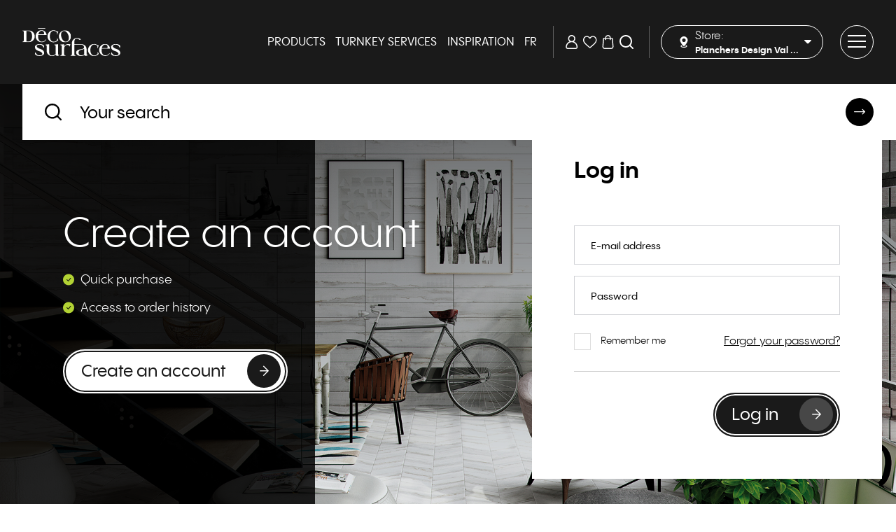

--- FILE ---
content_type: text/html;charset=UTF-8
request_url: https://www.decosurfaces.com/en/log-in.html?prochainURL=en%2Fproduct%2Fceramic%2F193-967-quarrata.html%3FajouterItemALaListeSouhait%3D1%26produitSkuId%3D967
body_size: 7637
content:
<!doctype html>
<html xml:lang="en" lang="en" xmlns:fb="http://ogp.me/ns/fb#">
	<head>
    
		<script type="text/javascript" src="https://api.byscuit.com/data/client/83D041D6-BCAF-4CDC-8EC7-D3D02D4F1FBB/script/script.js"></script>

		<!-- Google Tag Manager -->
		<script>(function(w,d,s,l,i){w[l]=w[l]||[];w[l].push({'gtm.start':
		new Date().getTime(),event:'gtm.js'});var f=d.getElementsByTagName(s)[0],
		j=d.createElement(s),dl=l!='dataLayer'?'&l='+l:'';j.async=true;j.src=
		'https://www.googletagmanager.com/gtm.js?id='+i+dl;f.parentNode.insertBefore(j,f);
		})(window,document,'script','dataLayer','GTM-W5F9SV');</script>
		<!-- End Google Tag Manager -->

		<script id="DI-Journey-4QQAAGQycVhJdnIgAABSR2pYaVC1BgAA" type="text/javascript" src="https://t.ofsys.com/js/Journey/1/4QQAAGQycVhJdnIgAABSR2pYaVC1BgAA/DI.Journey-min.js"></script>

		<meta http-equiv="Content-Type" content="text/html; charset=utf-8" />

		
        <meta name="title" content="Log in" />
        <title>Log in</title>
        <meta property="og:title" content="Log in" />
      
				<meta name="description" content="" />
				<meta property="og:description" content="" />
			
			<meta name="robots" content="index,follow" />
		

		<meta name="title" content="Log in" />
		

		
		<meta name="viewport" content="width=device-width, initial-scale=1.0, shrink-to-fit=no">
		
		<meta http-equiv="X-UA-Compatible" content="IE=edge">

		<base href="https://www.decosurfaces.com/" />

		
		
				<link rel="canonical" href="https://www.decosurfaces.com/en/log-in.html" />
			

			<meta property="og:url" content="https://www.decosurfaces.com/en/log-in.html">
		
				<link rel="alternate" href="https://www.decosurfaces.com/en/log-in.html?prochainURL=en%2Fproduct%2Fceramic%2F193-967-quarrata.html%3FajouterItemALaListeSouhait%3D1%26produitSkuId%3D967" hreflang="en-ca" />
				<link rel="alternate" href="https://www.decosurfaces.com/fr/connexion.html?prochainURL=en%2Fproduct%2Fceramic%2F193-967-quarrata.html%3FajouterItemALaListeSouhait%3D1%26produitSkuId%3D967" hreflang="fr-ca" />
			
		<link rel="license" href="en/terms-of-use.html" />

    
    <link rel="apple-touch-icon" sizes="180x180" href="gx/favicon/apple-touch-icon.png">
    <link rel="icon" type="image/png" sizes="32x32" href="gx/favicon/favicon-32x32.png">
    <link rel="icon" type="image/png" sizes="16x16" href="gx/favicon/favicon-16x16.png">
    
    <link rel="mask-icon" href="gx/favicon/safari-pinned-tab.svg" color="#1a1a1a">
    <link rel="shortcut icon" href="gx/favicon/favicon.ico">
    <meta name="msapplication-TileColor" content="#1a1a1a">
    <meta name="msapplication-config" content="gx/favicon/browserconfig.xml">
    <meta name="theme-color" content="##ffffff">

		
		<link rel="image_src" href="https://www.decosurfaces.com/gx/partage.jpg" />
		<meta property="og:image" content="https://www.decosurfaces.com/gx/partage.jpg" />
    <meta property="og:image:type" content="image/jpg">
    <meta property="og:image:width" content="1200">
    <meta property="og:image:height" content="628">

		<link rel="stylesheet" href="css/stylesheet.min.css?v=16/10/2025_08:05:41AM" media="all" />

		<link rel="stylesheet" href="css/print.css" media="print" />

		
		<script src="https://code.jquery.com/jquery-3.7.1.min.js" integrity="sha256-/JqT3SQfawRcv/BIHPThkBvs0OEvtFFmqPF/lYI/Cxo=" crossorigin="anonymous"></script>
		<script>window.jQuery || document.write('<script src="js/jquery/jquery-3.7.1.min.js"><\/script>')</script>
		<script src="https://code.jquery.com/jquery-4.0.0-rc.1.js"></script>
		<script src="https://code.jquery.com/jquery-migrate-4.0.0-beta.1.min.js"></script>

    
	</head>

	<body class="en">
		

	    <!-- Google Tag Manager (noscript) -->
	    <noscript><iframe src="https://www.googletagmanager.com/ns.html?id=GTM-W5F9SV" height="0" width="0" style="display:none;visibility:hidden"></iframe></noscript>
	    <!-- End Google Tag Manager (noscript) -->

		
			  <a class="passeNav" href="/en/log-in.html?prochainURL=en%2Fproduct%2Fceramic%2F193-967-quarrata.html%3FajouterItemALaListeSouhait%3D1%26produitSkuId%3D967#main" rel="nofollow">Skip site navigation</a>
      
			<div class="conteneur">
        
          
          <header id="entete" class="entete">
						
            

            <div class="entete__inner">
              
              <a id="logo" class="logo" itemprop="logo" href="https://www.decosurfaces.com/en/home.html" title="Couvre-planchers et décoration au Québec">
                <picture class="logo--horizontal">
                  <source type="image/svg+xml" srcset="gx/decosurface-logo.svg">
                  <img src="gx/decosurface-logo.png" alt="Déco Surfaces">
                </picture>
                <picture class="logo--vertical">
                  <source type="image/svg+xml" srcset="gx/decosurface-logo-vertical.svg">
                  <img src="gx/decosurface-logo-vertical.png" alt="Déco Surfaces">
                </picture>
              </a>

              
              

  <nav id="menu" class="menuPrincipal bureauSeul">
    <ul class="menuPrincipal__list">
      <li class="menuPrincipal__item avecSousMenu">
        <button class="menuPrincipal__link" id="btn-megaMenu">
          Products
        </button>

        <div class="megaMenu" id="megaMenu">
          <button class="megaMenu__btn-close" id="btn-megaMenu-close">
            <svg class="icon icon-close" aria-hidden="true"><use xlink:href="gx/m/icones.svg#icon-close"></use></svg>
            <span class="only-sr">Close</span>
          </button>

          <ul class="megaMenu__list">
            
                <li class="megaMenu__item">
                  <a href="en/floor.html" class="megaMenu__link megaMenu__link--actif">
                    Floor
                  </a>

                  <ul class="megaMenu__sousMenu megaMenu__sousMenu--open">
                    
                        <li class="megaMenu__sousMenu-item">
                          <a href="en/floor/hardwood.html" rel="cat4" class="megaMenu__sousMenu-link">Hardwood Flooring</a>
                        </li>
                      
                        <li class="megaMenu__sousMenu-item">
                          <a href="en/floor/floating.html" rel="cat6" class="megaMenu__sousMenu-link">Floating flooring</a>
                        </li>
                      
                        <li class="megaMenu__sousMenu-item">
                          <a href="en/floor/vinyl.html" rel="cat7" class="megaMenu__sousMenu-link">Vinyl Planks</a>
                        </li>
                      
                        <li class="megaMenu__sousMenu-item">
                          <a href="en/floor/accessories.html" rel="cat127" class="megaMenu__sousMenu-link">Accessories Flooring</a>
                        </li>
                      
                      <li class="megaMenu__sousMenu-item">
                        <a href="en/catalog/floor.html" class="megaMenu__sousMenu-link megaMenu__sousMenu-link--catalog">
                          See the catalog
                          <span class="megaMenu__sousMenu-link-icon">
                            <svg class="icon icon-Fleche" aria-hidden="true"><use xlink:href="gx/m/icones.svg#icon-Fleche"></use></svg>
                          </span>
                        </a>
                      </li>
                    
                  </ul>

                  
                      <figure class="megaMenu__photo megaMenu__photo--show" id="cat4">
                        <img src="DATA/PRODUITIMAGE/12930_liste.jpg" alt="Hardwood Flooring" loading="lazy">
                      </figure>
                      
                      <figure class="megaMenu__photo megaMenu__photo--show" id="cat6">
                        <img src="DATA/PRODUITIMAGE/12823_liste.jpg" alt="Floating flooring" loading="lazy">
                      </figure>
                      
                      <figure class="megaMenu__photo megaMenu__photo--show" id="cat7">
                        <img src="DATA/PRODUITIMAGE/12796_liste.jpg" alt="Vinyl Planks" loading="lazy">
                      </figure>
                      
                </li>
                
                <li class="megaMenu__item">
                  <a href="en/ceramic.html" class="megaMenu__link ">
                    Ceramic
                  </a>

                  <ul class="megaMenu__sousMenu ">
                    
                        <li class="megaMenu__sousMenu-item">
                          <a href="en/ceramic/wall-covering.html" rel="cat123" class="megaMenu__sousMenu-link">Wall</a>
                        </li>
                      
                        <li class="megaMenu__sousMenu-item">
                          <a href="en/ceramic/porcelain.html" rel="cat34" class="megaMenu__sousMenu-link">Porcelain</a>
                        </li>
                      
                        <li class="megaMenu__sousMenu-item">
                          <a href="en/ceramic/mosaic.html" rel="cat124" class="megaMenu__sousMenu-link">Mosaic</a>
                        </li>
                      
                        <li class="megaMenu__sousMenu-item">
                          <a href="en/ceramic/flooring.html" rel="cat128" class="megaMenu__sousMenu-link">Ceramic Floor</a>
                        </li>
                      
                      <li class="megaMenu__sousMenu-item">
                        <a href="en/catalog/ceramic.html" class="megaMenu__sousMenu-link megaMenu__sousMenu-link--catalog">
                          See the catalog
                          <span class="megaMenu__sousMenu-link-icon">
                            <svg class="icon icon-Fleche" aria-hidden="true"><use xlink:href="gx/m/icones.svg#icon-Fleche"></use></svg>
                          </span>
                        </a>
                      </li>
                    
                  </ul>

                  
                      <figure class="megaMenu__photo megaMenu__photo--show" id="cat123">
                        <img src="DATA/PRODUITIMAGE/11712_liste.jpg" alt="Wall" loading="lazy">
                      </figure>
                      
                      <figure class="megaMenu__photo megaMenu__photo--show" id="cat34">
                        <img src="DATA/PRODUITIMAGE/12643_liste.jpg" alt="Porcelain" loading="lazy">
                      </figure>
                      
                      <figure class="megaMenu__photo megaMenu__photo--show" id="cat124">
                        <img src="DATA/PRODUITIMAGE/11951_liste.jpg" alt="Mosaic" loading="lazy">
                      </figure>
                      
                </li>
                
                <li class="megaMenu__item">
                  <a href="en/rugs.html" class="megaMenu__link ">
                    Carpet
                  </a>

                  <ul class="megaMenu__sousMenu ">
                    
                        <li class="megaMenu__sousMenu-item">
                          <a href="en/rugs/rugs.html" rel="cat8" class="megaMenu__sousMenu-link"></a>
                        </li>
                      
                        <li class="megaMenu__sousMenu-item">
                          <a href="en/rugs/living-room-and-bedroom-rugs.html" rel="cat134" class="megaMenu__sousMenu-link">Living Room and Bedroom Rugs</a>
                        </li>
                      
                        <li class="megaMenu__sousMenu-item">
                          <a href="en/rugs/carpet-rolls-and-tiles.html" rel="cat135" class="megaMenu__sousMenu-link">Carpet Rolls and Tiles</a>
                        </li>
                      
                        <li class="megaMenu__sousMenu-item">
                          <a href="en/rugs/outdoor-carpet.html" rel="cat136" class="megaMenu__sousMenu-link">Outdoor Rugs</a>
                        </li>
                      
                        <li class="megaMenu__sousMenu-item">
                          <a href="en/rugs/carpets.html" rel="cat137" class="megaMenu__sousMenu-link">Area Rugs and Carpets</a>
                        </li>
                      
                      <li class="megaMenu__sousMenu-item">
                        <a href="en/catalog/rugs.html" class="megaMenu__sousMenu-link megaMenu__sousMenu-link--catalog">
                          See the catalog
                          <span class="megaMenu__sousMenu-link-icon">
                            <svg class="icon icon-Fleche" aria-hidden="true"><use xlink:href="gx/m/icones.svg#icon-Fleche"></use></svg>
                          </span>
                        </a>
                      </li>
                    
                  </ul>

                  
                      <figure class="megaMenu__photo megaMenu__photo--show" id="cat8">
                        <img src="DATA/PRODUITIMAGE/9643_liste.jpg" alt="" loading="lazy">
                      </figure>
                      
                </li>
                
                <li class="megaMenu__item">
                  <a href="en/decoration.html" class="megaMenu__link ">
                    Decoration
                  </a>

                  <ul class="megaMenu__sousMenu ">
                    
                        <li class="megaMenu__sousMenu-item">
                          <a href="en/decoration/wall-covering.html" rel="cat107" class="megaMenu__sousMenu-link">Wall covering</a>
                        </li>
                      
                        <li class="megaMenu__sousMenu-item">
                          <a href="en/decoration/accessories.html" rel="cat129" class="megaMenu__sousMenu-link">Decoration accessories</a>
                        </li>
                      
                        <li class="megaMenu__sousMenu-item">
                          <a href="en/decoration/fabrics.html" rel="cat130" class="megaMenu__sousMenu-link">Fabrics</a>
                        </li>
                      
                        <li class="megaMenu__sousMenu-item">
                          <a href="en/decoration/window-covering.html" rel="cat105" class="megaMenu__sousMenu-link">Window covering</a>
                        </li>
                      
                        <li class="megaMenu__sousMenu-item">
                          <a href="en/decoration/painting.html" rel="cat3" class="megaMenu__sousMenu-link">Painting</a>
                        </li>
                      
                  </ul>

                  
                </li>
                
          </ul>
        </div>
      </li>

      <li class="menuPrincipal__item">
        <a href="en/services.html" class="menuPrincipal__link">
           Turnkey services
        </a>

        <ul class="menuPrincipal__sousMenu">
          
            <li class="itemSousMenu">
              <a href="en/services/floor-installation.html" class="lienSousMenu">Floor installation</a>
            </li>
          
            <li class="itemSousMenu">
              <a href="en/services/indoor-design.html" class="lienSousMenu">Indoor Design</a>
            </li>
          
            <li class="itemSousMenu">
              <a href="en/services/floor-repair.html" class="lienSousMenu">Flooring replacement</a>
            </li>
          
            <li class="itemSousMenu">
              <a href="en/services/project-estimate.html" class="lienSousMenu">Project estimate</a>
            </li>
          
        </ul>
      </li>

      <li class="menuPrincipal__item">
          <a href="en/inspiration.html" class="menuPrincipal__link">
            Inspiration
          </a>
      </li>

      <li class="menuPrincipal__item">
        
          <a href="fr/connexion.html?prochainURL=en%2Fproduct%2Fceramic%2F193-967-quarrata.html%3FajouterItemALaListeSouhait%3D1%26produitSkuId%3D967"  class="menuPrincipal__link" lang="fr"><abbr title="Version française">FR</abbr></a>
        
      </li>
    </ul>
  </nav>



              <div class="conteneurMenuIcone">

                
                  <a href="en/log-in.html" class="conteneurMenuIcone__link actif" title="Log in">
                    <svg class="icon icon-user" aria-hidden="true"><use xlink:href="gx/m/icones.svg#icon-user"></use></svg>
                  </a>
                  
										<button class="conteneurMenuIcone__link redirectProchainUrl" data-href="en/log-in.html?prochainURL=en%2Fwishlist-.html">
											<svg class="icon icon-Coeur" aria-hidden="true"><use xlink:href="gx/m/icones.svg#icon-Coeur"></use></svg>
										</button>
                  

                <a href="en/cart.html" class="conteneurMenuIcone__link">
                  <span class="notif-panier nbPanierItems cacher"></span>
                  <svg class="icon icon-Panier" aria-hidden="true"><use xlink:href="gx/m/icones.svg#icon-Panier"></use></svg>
                </a>

                <button class="conteneurMenuIcone__link" id="formRech_btn" title="Search the site">
                  <svg class="icon icon-search" aria-hidden="true"><use xlink:href="gx/m/icones.svg#icon-search"></use></svg>
                </button>
              </div>


              <div class="entete__btns-bureau">
                <a class='btn-visite' target='blank' href="https://goo.gl/maps/cDmKSHFRjYqv9ADt7">
                  <svg class="icon icon-d-view" aria-hidden="true"><use xlink:href="gx/m/icones.svg#icon-d-view"></use></svg>
                  Virtual visit
                </a>

								

<div id="menuGeoLocalisation" >

	<div class="bandeauLocalisation" id="formSuccursaleTrigger">

		<p class="bandeauLocalisation__titre btn-magasin">
      <svg class="icon icon-map-pin" aria-hidden="true"><use xlink:href="gx/m/icones.svg#icon-map-pin"></use></svg>
	  	
				<span class="btn-magasin__lbl">Store:<br><strong>Planchers Design Val D'Or Inc.</strong></span>
				
  		
      <svg class="icon icon-Dropdown" aria-hidden="true"><use xlink:href="gx/m/icones.svg#icon-Dropdown"></use></svg>
		</p>
	</div>

	<div id="formSuccursaleDeroulant" class="geo">
		<form  name="form-succursale2" id="form-succursale2" class="form">

			
					<div class="colFull">
						<p>
							<span><strong>Planchers Design Val D'Or Inc.</strong></span><br />
							<span>1876 3e avenue</span><br />
							<span>Val D'Or, Québec</span><br />
							<span>J9P 7A9</span><br />
							<a target="_blank" href="https://www.google.com/maps/dir//1876 3e avenue+Val D'Or" class="btSuite">Directions</a>
						</p>
						<p class="geoContact clearfix">
							<span class="geoContactTel clearfix">
								<span>Phone number:</span> <span>819-825-7576</span>
							</span>
							<span class="geoContactTel clearfix">
								<span>Fax:</span> <span></span>
							</span>
						</p>
					</div>

					<div class="colFull m30">
						<p class="horaire">
							<span class="horaireJour">Heures d'aujourd'hui</span><br />
							<span>10:00 - 15:00</span><br />
							<span class="horaireNote"></span>
							<span class="horaireNote"></span>
						</p>
					</div>

					<div class="conteneurBoutonGeoloc">
						
						<a href="en/val-d-or-store/62-planchers-design-val-d-or-inc.html" class="bouton1 bouton1--small">
              Store details
              <span class="bouton__icon">
                <svg class="icon icon-arrow-left" aria-hidden="true"><use xlink:href="gx/m/icones.svg#icon-arrow-left"></use></svg>
              </span>
            </a>
						<a href="inc/popupLocalisation.cfm" class="changer btSuite btn-magasin magnificPopupLocalisation">Change store</a>
					</div>

				
		</form>
	</div>

</div>

              </div>

              <a id="iconeMenu" href="javascript:;" title="Ouvrir le menu">
                <span><span></span></span>
                <svg class="icon icon-close" aria-hidden="true"><use xlink:href="gx/m/icones.svg#icon-close"></use></svg>
              </a>
            </div>


            <form action="en/search-results.html" method="get" id="formRech" class="entete__recherche">
              <svg class="icon icon-search" aria-hidden="true"><use xlink:href="gx/m/icones.svg#icon-search"></use></svg>
              <input value="" type="search" name="recherche" id="rechercheChamp" class="recherche__champ" placeholder="Your search"/>
              <button class="recherche__btn">
                <svg class="icon icon-Fleche" aria-hidden="true"><use xlink:href="gx/m/icones.svg#icon-Fleche"></use></svg>
              </button>
            </form>
            <div id="rechercheBoite" style="background-color: white;"></div>
          </header>

        

        
        <main id="main" class="">
          

	<div class="banniereCompte">
		<div class="layout">
			<div class="fond"></div>
			<div class="banniereCompteTexte">
				<div class="creerCompte">
					<p class="titre">Create an account</p>
					<ul>
						<li>Quick purchase</li>
						<li>Access to order history</li>
					</ul>
					<div class="conteneurBouton">
						<a class="bouton2" href="en/create-account.html">Create an account
                     <span class="bouton__icon">
                        <svg class="icon icon-arrow-left" aria-hidden="true"><use xlink:href="gx/m/icones.svg#icon-arrow-left"></use></svg>
                     </span>
               </a>
					</div>
				</div>
				<div class="formConnexion">
					<div class="conteneurChoix">
						

	    		<div class="groupeMessage softHidden">

				     
                 <div class="messageErreur hidden">
                  <svg class="icon icon-erreur" aria-hidden="true"><use xlink:href="gx/m/icones.svg#icon-erreur"></use></svg>
			         <span class="messageTexte">

                     
                  </span>
					</div>

				
            <div class="messageSucces hidden">
               <svg class="icon icon-validation" aria-hidden="true"><use xlink:href="gx/m/icones.svg#icon-validation"></use></svg>
               <span class="messageTexte">
                  
               </span>
         </div>

         
            <div class="messageInfo hidden">
               <svg class="icon icon-info" aria-hidden="true"><use xlink:href="gx/m/icones.svg#icon-info"></use></svg>
               <span class="messageTexte">
                  
               </span>

            </div>

					
				   	<div class="messageAvertissement hidden">
                     <svg class="icon icon-warning" aria-hidden="true"><use xlink:href="gx/m/icones.svg#icon-warning"></use></svg>
                     <span class="messageTexte">
				       	
                     </span>
					</div>

				</div>

			

						<div class="boiteSection choixConnexion">
							<h1>Log in</h1>

							<div class="colPanier">
								<form action="" role="form" method="post" class="form formCompte styleStandard" enctype="multipart/form-data">
									<input type="hidden" name="envoiForm" value="ok" />
									<input type="hidden" name="CSRFToken" value="4DB57435DC4ED3CBAA8B322186C07166EF42297B">
									
    
    <input type="text" name="extra_message_as" style="display:none !important" tabindex="-1" autocomplete="false">
  

									<div class="innerPanier">
										<div class="colFull">
											<input type="email" name="courriel" id="courriel" required="required" aria-required="true" value="" class="rempli"/>
											<label for="courriel">E-mail address</label>
										</div>

										<div class="colFull rangMotPasse">
											<input type="password" name="motPasse" id="motPasse" required="required" aria-required="true" value="" />
											<label for="motPasse">Password</label>
										</div>

										<div class="conteneurBasForm">

											<div class="souvenir styleCheckbox clearfix">
												<input type="checkbox" name="seSouvenir" id="seSouvenir" value="1" />
												<label for="seSouvenir">Remember me</label>
											</div>

											<div class="motPasseOublie">
												<a href="en/forgotten-password.html" class="">Forgot your password?</a>
											</div>

										</div>

										

										<div class="separateurBouton">
											<button class="bouton1">
												Log in
                                       <span class="bouton__icon">
                                          <svg class="icon icon-arrow-left" aria-hidden="true"><use xlink:href="gx/m/icones.svg#icon-arrow-left"></use></svg>
                                       </span>
											</button>
										</div>
									</div>
								</form>
							</div>
						</div>
					</div>
				</div>
			</div>
		</div>
	</div>


        </main>

				<footer class="piedPage">

  <div class="piedPage__top">
    <picture class="piedPage__logo">
      <source type="image/svg+xml" srcset="gx/decosurface-logo-vertical.svg">
      <img src="gx/decosurface-logo-vertical.png" alt="Déco Surfaces">
    </picture>
  </div>

  <div class="piedPage__infolettre">
    <h2 class="piedPage__infolettre-title">Subscribe to the newsletter</h2>

    <p class="piedPage__infolettre-txt">
      
        Stay on top of trends and our latest offers.
      
    </p>

    <picture class="piedPage__infolettre-logo">
      <source type="image/svg+xml" srcset="gx/01/DS-SYMBOL-WHITE.svg">
      <img src="gx/01/DS-SYMBOL-WHITE.png" alt="DS">
    </picture>

    <a href="en/newsletter.html" class="bouton2">
      Subscribe
      <span class="bouton__icon">
        <svg class="icon icon-arrow-left" aria-hidden="true"><use xlink:href="gx/m/icones.svg#icon-arrow-left"></use></svg>
      </span>
    </a>
  </div>

  <div class="piedPage__content">
    <div class="piedPage__cols">
      <address class="piedPage__address">
        <h2 class="piedPage__address-title">Head office</h2>
        <p>
          
            Déco Surfaces Canada Inc.<br>
            4220 Desserte South,<br>
            Autoroute 440 West,<br>
            Office 200<br>
            Laval Quebec<br>
            H7T 0H3
          
        </p>
      </address>
      <nav class="menuPied">
        <ul class="menuPied__list">
          <li class="menuPied__item"><a href="en/faq.html" class="menuPied__link">FAQ</a></li>
          <li class="menuPied__item"><a href="en/contact-us.html" class="menuPied__link">Contact us</a></li>

          <li class="menuPied__item"><a href="en/shipping-information.html" class="menuPied__link">Shipping information</a></li>
          <li class="menuPied__item"><a href="en/return-policy.html" class="menuPied__link">Return policy</a></li>
          <li class="menuPied__item"><a href="en/merchandise-returns.html" class="menuPied__link">Merchandise return</a></li>
          <li class="menuPied__item"><a href="https://evenements.decosurfaces.com/en/" class="menuPied__link">Events</a></li>

          
          <li class="menuPied__item"><a href="http://extranet.decosurfaces.com" target="_blank" rel="nofollow" class="menuPied__link">Extranet</a></li>
        </ul>
      </nav>
      <nav class="menuPied">
        <ul class="menuPied__list">
          <li class="menuPied__item"><a href="en/floor.html" class="menuPied__link">Floor</a></li>
          <li class="menuPied__item"><a href="en/ceramic.html" class="menuPied__link">Ceramic</a></li>
          <li class="menuPied__item"><a href="en/rugs.html" class="menuPied__link">Rugs</a></li>
          <li class="menuPied__item"><a href="en/decoration.html" class="menuPied__link">Decoration</a></li>
          <li class="menuPied__item"><a href="en/services.html" class="menuPied__link"> Turnkey services</a></li>
          <li class="menuPied__item"><a href="en/inspiration.html" class="menuPied__link">Inspiration</a></li>
        </ul>
      </nav>
      <nav class="menuPied">
        <ul class="menuPied__list">
          <li class="menuPied__item"><a href="https://www.facebook.com/GroupeDecoSurfaces" target="_blank" title="Facebook" class="menuPied__link">Facebook</a></li>
          <li class="menuPied__item"><a href="https://www.instagram.com/decosurfaces/" target="_blank" title="Intagram" class="menuPied__link">Instagram</a></li>
          <li class="menuPied__item"><a href="https://www.pinterest.com/Deco_Surfaces/" target="_blank" title="Pinterest" id="btPinterest" class="menuPied__link">Pinterest</a></li>
          <li class="menuPied__item"><a href="https://www.linkedin.com/company/decosurfaces" target="_blank" title="LinkedIn" class="menuPied__link">Linkedin</a></li>
        </ul>
      </nav>
    </div>
    <div class="piedPage__bottom">
      <nav class="piedPage__menuBas">
        <ul class="menuBas">
          <li class="menuBas__item"><a href="en/site-map.html" class="menuBas__link">Site map</a></li>
          <li class="menuBas__item"><a href="en/terms-of-use.html" class="menuBas__link">Terms of use</a></li>
          <li class="menuBas__item"><a href data-cc="c-settings" class="menuBas__link">Cookie settings</a></li>
        </ul>
      </nav>
      <div class="piedPage__copyrights">
        <a href="en/terms-of-use.html">
          &copy; 2026 Déco Surfaces. All rights reserved.
        </a>
        <a href="web-design-montreal-decosurface.html">Website design</a>
        <a href="https://www.vortexsolution.com/" target="_blank" rel="noopener" title="Vortex Solution">by Vortex Solution</a>.
      </div>
    </div>
  </div>
</footer>


  <nav class="menuBurger" id="menuBurger">
    <div class="menuBurger__inner">
      <ul class="menuBurger__list pasBureau block">

        <li class="menuBurger__item avecSousMenu">
  				<a href="en/floor.html" class="menuBurger__link">
  					<span class="menuLibelle">Products</span>
            <svg class="icon icon-Fleche" aria-hidden="true"><use xlink:href="gx/m/icones.svg#icon-Fleche"></use></svg>
  				</a>

          <ul class="menuBurger-sousMenu__list">
            <li>
              <button class="menuBurger-sousMenu__retour">
                <svg class="icon icon-Fleche" aria-hidden="true"><use xlink:href="gx/m/icones.svg#icon-Fleche"></use></svg>
                Products
              </button>
            </li>

            
                <li class="menuBurger-sousMenu__item">
                  
                    <figure class="menuBurger-sousMenu__photo">
                      <img src="DATA/PRODUITIMAGE/12796_tn.jpg" alt="Floor">
                    </figure>
                  

                  <a href="en/floor.html" class="menuBurger-sousMenu__link">
                    Floor
                  </a>
                  <button class="menuBurger-sousMenu__btn">
                    <svg class="icon icon-plus" aria-hidden="true"><use xlink:href="gx/m/icones.svg#icon-plus"></use></svg>
                  </button>

                  <ul class="menuBurger-sousMenuNiv2">
                    
                        <li class="menuBurger-sousMenuNiv2__item">
                          <a href="en/floor/hardwood.html" class="menuBurger-sousMenuNiv2__link">Hardwood Flooring</a>
                        </li>
                      
                        <li class="menuBurger-sousMenuNiv2__item">
                          <a href="en/floor/floating.html" class="menuBurger-sousMenuNiv2__link">Floating flooring</a>
                        </li>
                      
                        <li class="menuBurger-sousMenuNiv2__item">
                          <a href="en/floor/vinyl.html" class="menuBurger-sousMenuNiv2__link">Vinyl Planks</a>
                        </li>
                      
                        <li class="menuBurger-sousMenuNiv2__item">
                          <a href="en/floor/accessories.html" class="menuBurger-sousMenuNiv2__link">Accessories Flooring</a>
                        </li>
                      
                      <li class="menuBurger-sousMenuNiv2__item">
                        <a href="en/catalog/floor.html" class="menuBurger-sousMenuNiv2__link menuBurger-sousMenuNiv2__link--catalog">
                          See the catalog
                          <svg class="icon icon-arrow-left" aria-hidden="true"><use xlink:href="gx/m/icones.svg#icon-arrow-left"></use></svg>
                        </a>
                      </li>
                    
                  </ul>
                </li>
              
                <li class="menuBurger-sousMenu__item">
                  
                    <figure class="menuBurger-sousMenu__photo">
                      <img src="DATA/PRODUITIMAGE/12643_tn.jpg" alt="Ceramic">
                    </figure>
                  

                  <a href="en/ceramic.html" class="menuBurger-sousMenu__link">
                    Ceramic
                  </a>
                  <button class="menuBurger-sousMenu__btn">
                    <svg class="icon icon-plus" aria-hidden="true"><use xlink:href="gx/m/icones.svg#icon-plus"></use></svg>
                  </button>

                  <ul class="menuBurger-sousMenuNiv2">
                    
                        <li class="menuBurger-sousMenuNiv2__item">
                          <a href="en/ceramic/wall-covering.html" class="menuBurger-sousMenuNiv2__link">Wall</a>
                        </li>
                      
                        <li class="menuBurger-sousMenuNiv2__item">
                          <a href="en/ceramic/porcelain.html" class="menuBurger-sousMenuNiv2__link">Porcelain</a>
                        </li>
                      
                        <li class="menuBurger-sousMenuNiv2__item">
                          <a href="en/ceramic/mosaic.html" class="menuBurger-sousMenuNiv2__link">Mosaic</a>
                        </li>
                      
                        <li class="menuBurger-sousMenuNiv2__item">
                          <a href="en/ceramic/flooring.html" class="menuBurger-sousMenuNiv2__link">Ceramic Floor</a>
                        </li>
                      
                      <li class="menuBurger-sousMenuNiv2__item">
                        <a href="en/catalog/ceramic.html" class="menuBurger-sousMenuNiv2__link menuBurger-sousMenuNiv2__link--catalog">
                          See the catalog
                          <svg class="icon icon-arrow-left" aria-hidden="true"><use xlink:href="gx/m/icones.svg#icon-arrow-left"></use></svg>
                        </a>
                      </li>
                    
                  </ul>
                </li>
              
                <li class="menuBurger-sousMenu__item">
                  
                    <figure class="menuBurger-sousMenu__photo">
                      <img src="DATA/PRODUITIMAGE/9643_tn.jpg" alt="Carpet">
                    </figure>
                  

                  <a href="en/rugs.html" class="menuBurger-sousMenu__link">
                    Carpet
                  </a>
                  <button class="menuBurger-sousMenu__btn">
                    <svg class="icon icon-plus" aria-hidden="true"><use xlink:href="gx/m/icones.svg#icon-plus"></use></svg>
                  </button>

                  <ul class="menuBurger-sousMenuNiv2">
                    
                        <li class="menuBurger-sousMenuNiv2__item">
                          <a href="en/rugs/rugs.html" class="menuBurger-sousMenuNiv2__link"></a>
                        </li>
                      
                        <li class="menuBurger-sousMenuNiv2__item">
                          <a href="en/rugs/living-room-and-bedroom-rugs.html" class="menuBurger-sousMenuNiv2__link">Living Room and Bedroom Rugs</a>
                        </li>
                      
                        <li class="menuBurger-sousMenuNiv2__item">
                          <a href="en/rugs/carpet-rolls-and-tiles.html" class="menuBurger-sousMenuNiv2__link">Carpet Rolls and Tiles</a>
                        </li>
                      
                        <li class="menuBurger-sousMenuNiv2__item">
                          <a href="en/rugs/outdoor-carpet.html" class="menuBurger-sousMenuNiv2__link">Outdoor Rugs</a>
                        </li>
                      
                        <li class="menuBurger-sousMenuNiv2__item">
                          <a href="en/rugs/carpets.html" class="menuBurger-sousMenuNiv2__link">Area Rugs and Carpets</a>
                        </li>
                      
                      <li class="menuBurger-sousMenuNiv2__item">
                        <a href="en/catalog/rugs.html" class="menuBurger-sousMenuNiv2__link menuBurger-sousMenuNiv2__link--catalog">
                          See the catalog
                          <svg class="icon icon-arrow-left" aria-hidden="true"><use xlink:href="gx/m/icones.svg#icon-arrow-left"></use></svg>
                        </a>
                      </li>
                    
                  </ul>
                </li>
              
                <li class="menuBurger-sousMenu__item">
                  

                  <a href="en/decoration.html" class="menuBurger-sousMenu__link">
                    Decoration
                  </a>
                  <button class="menuBurger-sousMenu__btn">
                    <svg class="icon icon-plus" aria-hidden="true"><use xlink:href="gx/m/icones.svg#icon-plus"></use></svg>
                  </button>

                  <ul class="menuBurger-sousMenuNiv2">
                    
                        <li class="menuBurger-sousMenuNiv2__item">
                          <a href="en/decoration/wall-covering.html" class="menuBurger-sousMenuNiv2__link">Wall covering</a>
                        </li>
                      
                        <li class="menuBurger-sousMenuNiv2__item">
                          <a href="en/decoration/accessories.html" class="menuBurger-sousMenuNiv2__link">Decoration accessories</a>
                        </li>
                      
                        <li class="menuBurger-sousMenuNiv2__item">
                          <a href="en/decoration/fabrics.html" class="menuBurger-sousMenuNiv2__link">Fabrics</a>
                        </li>
                      
                        <li class="menuBurger-sousMenuNiv2__item">
                          <a href="en/decoration/window-covering.html" class="menuBurger-sousMenuNiv2__link">Window covering</a>
                        </li>
                      
                        <li class="menuBurger-sousMenuNiv2__item">
                          <a href="en/decoration/painting.html" class="menuBurger-sousMenuNiv2__link">Painting</a>
                        </li>
                      
                  </ul>
                </li>
              
          </ul>
  			</li>

        <li class="menuBurger__item avecSousMenu">
  				<a href="en/services.html" class="menuBurger__link">
  					<span class="menuLibelle"> Turnkey services</span>
            <svg class="icon icon-Fleche" aria-hidden="true"><use xlink:href="gx/m/icones.svg#icon-Fleche"></use></svg>
  				</a>

          <ul class="menuBurger-sousMenu__list">
            <li>
              <button class="menuBurger-sousMenu__retour">
                <svg class="icon icon-Fleche" aria-hidden="true"><use xlink:href="gx/m/icones.svg#icon-Fleche"></use></svg>
                 Turnkey services
              </button>
            </li>
            
              <li class="menuBurger-sousMenu__item">
                <a href="en/services/floor-installation.html" class="menuBurger-sousMenu__link">Floor installation</a>
              </li>
            
              <li class="menuBurger-sousMenu__item">
                <a href="en/services/indoor-design.html" class="menuBurger-sousMenu__link">Indoor Design</a>
              </li>
            
              <li class="menuBurger-sousMenu__item">
                <a href="en/services/floor-repair.html" class="menuBurger-sousMenu__link">Flooring replacement</a>
              </li>
            
              <li class="menuBurger-sousMenu__item">
                <a href="en/services/project-estimate.html" class="menuBurger-sousMenu__link">Project estimate</a>
              </li>
            
          </ul>
  			</li>
        <li class="menuBurger__item">
          <a href="en/inspiration.html" class="menuBurger__link">
            <span class="menuLibelle">Inspiration</span>
          </a>
        </li>
        <li class="menuBurger__item">
          
            <a href="fr/connexion.html?prochainURL=en%2Fproduct%2Fceramic%2F193-967-quarrata.html%3FajouterItemALaListeSouhait%3D1%26produitSkuId%3D967"  class="menuBurger__link" lang="fr"><abbr title="Version française">Fr</abbr></a>
          
        </li>
        <li class="menuBurger__item"><a target='blank' href="https://goo.gl/maps/cDmKSHFRjYqv9ADt7" class="menuBurger__link menuBurger__link--visite">
          <svg class="icon icon-d-view" aria-hidden="true"><use xlink:href="gx/m/icones.svg#icon-d-view"></use></svg>
          Virtual visit</a>
        </li>
  		</ul>

      <div class="menuBurger-sec">
        <ul class="menuBurger-sec__list">
          <li class="menuBurger-sec__item"><a href="en/about-us.html" class="menuBurger-sec__link">About us</a></li>
          <li class="menuBurger-sec__item"><a href="en/blog.html" class="menuBurger-sec__link">Blog and news</a></li>
          <li class="menuBurger-sec__item"><a href="en/job-offers.html" class="menuBurger-sec__link">Careers</a></li>
          <li class="menuBurger-sec__item"><a href="en/room-visualizer.html" class="menuBurger-sec__link">Room visualizer</a></li>
  				
            <li class="menuBurger-sec__item"><a href="en/lookbook.html" class="menuBurger-sec__link">Lookbook</a></li>
          
            <li class="menuBurger-sec__item"><a href="DATA/TEXTE/CATALOGUE/158/circulaire/en/Circulaire-hiver-26-ENG/Circulaire-hiver-26-ENG.html#page=1" target="_blank" class="menuBurger-sec__link">Flyer</a></li>
          
        </ul>

        <ul class="menuBurger-sec__list">
          <li class="menuBurger-sec__item"><a href="en/faq.html" class="menuBurger-sec__link">FAQ</a></li>
          <li class="menuBurger-sec__item"><a href="en/contact-us.html" class="menuBurger-sec__link">Contact us</a></li>
          <li class="menuBurger-sec__item"><a href="en/become-retailer.html" class="menuBurger-sec__link">Become a retailer</a></li>
          <li class="menuBurger-sec__item"><a href="en/shipping-information.html" class="menuBurger-sec__link">Shipping information</a></li>
          <li class="menuBurger-sec__item"><a href="en/return-policy.html" class="menuBurger-sec__link">Return policy</a></li>
  				<li class="menuBurger-sec__item"><a href="en/merchandise-returns.html" class="menuBurger-sec__link">Merchandise return</a></li>
          <li class="menuBurger-sec__item"><a href="https://evenements.decosurfaces.com/en/" class="menuBurger-sec__link">Events</a></li>
          <li class="menuBurger-sec__item"><a href="en/terms-of-use.html" class="menuBurger-sec__link">Terms of use</a></li>
  				<li class="menuBurger-sec__item"><a href data-cc="c-settings" class="menuBurger-sec__link">Cookie settings</a></li>
          <li class="menuBurger-sec__item"><a href="http://extranet.decosurfaces.com" target="_blank" rel="nofollow" class="menuBurger-sec__link">Extranet</a></li>

  			</ul>

        <ul class="menuBurger-sec__list">
  				<li class="menuBurger-sec__item"><a href="https://www.facebook.com/GroupeDecoSurfaces" target="_blank" title="Facebook" class="menuBurger-sec__link">Facebook</a></li>
  				<li class="menuBurger-sec__item"><a href="https://www.instagram.com/decosurfaces/" target="_blank" title="Intagram" class="menuBurger-sec__link">Instagram</a></li>
  				<li class="menuBurger-sec__item"><a href="https://www.pinterest.com/Deco_Surfaces/" target="_blank" title="Pinterest" id="btPinterest" class="menuBurger-sec__link">Pinterest</a></li>
  				<li class="menuBurger-sec__item"><a href="https://www.linkedin.com/company/decosurfaces" target="_blank" title="LinkedIn" class="menuBurger-sec__link">Linkedin</a></li>
  			</ul>
  		</div>

    </div>
  </nav>


			</div>

			
			
<script>
	var p = '20_100';
  var l = 'en';
	var sectionNo = '20';
	var geolocType = 1;
</script>



	<script src='https://www.google.com/recaptcha/api.js?hl=en'></script>


<script defer src="js/autocomplete/jquery.auto-complete.min.js"></script>

<script defer src="https://cdn.jsdelivr.net/npm/inputmask@5.0.9/dist/jquery.inputmask.min.js"></script>

<script defer src="js/jQuery/select2.min-modified.js"></script>

<script defer src="https://cdn.jsdelivr.net/npm/magnific-popup@1.2.0/dist/jquery.magnific-popup.min.js"></script>



   <script>
      document.addEventListener("DOMContentLoaded", function(){
         $("input[type='tel']:not(#formRetour #commandeId):not(#formRetour #dateRecu)").inputmask("(999) 999-9999");
         $(".codePostalMaskJs").inputmask("A9A 9A9");

      });
   </script>




<script defer src="js/main.js?v=16/10/2025_08:05:41AM"></script>



<script type="text/javascript" src="https://www.decosurfaces.com/js/dataLayerEcom.js?v=1"></script>
<script type="text/javascript">
	if(typeof dataLayerEcom !== 'undefined'){
		var dataLayerEcom = new dataLayerEcom({'showLog':0});
	}
</script>


<script type="text/javascript">
	if(typeof dataLayerEcom !== 'undefined'){
		$(document).on("click", ".lienProduitDetails", function(event) {
			event.preventDefault();
			var objItem = dataLayerEcom.getObjItemTemplate();
			objItem.index = 1;
			objItem.item_id = $(this).data('code');
			objItem.item_name = $(this).data('nom_fr');
			objItem.item_variant = $(this).data('variant_fr');
			objItem.item_brand = ( $(this).data('marquenom').length > 0 ) ? $(this).data('marquenom') : 'Deco Surfaces';
			objItem.item_category = $(this).data('categorienom_fr');
			objItem.item_category2 = $(this).data('parent1categorienom_fr');
			objItem.item_category3 = $(this).data('parent2categorienom_fr');
			objItem.price = Number($(this).data('prixafficheprix'));
			objItem.discount = Number($(this).data('prixafficheprixrabais'));
			objItem.unit = $(this).data('unitemesureaffichecode');
			objItem.item_list_id = $(this).data('itemlist');
			objItem.item_list_name = $(this).data('itemlist');

			// exception pour button liste souhait
			if ($(event.target).closest('.btnListeSouhait').length) {
	            // do nothing
	        // exception pour load lien content dans popup
	        }else if($(this).hasClass('magnificPopup')) {
				dataLayerEcom.selectItem(objItem);
			}else{
				dataLayerEcom.selectItem(objItem, $(this).attr('href'));
			}
		});
	}
</script>



	<script defer src="https://static.cloudflareinsights.com/beacon.min.js/vcd15cbe7772f49c399c6a5babf22c1241717689176015" integrity="sha512-ZpsOmlRQV6y907TI0dKBHq9Md29nnaEIPlkf84rnaERnq6zvWvPUqr2ft8M1aS28oN72PdrCzSjY4U6VaAw1EQ==" data-cf-beacon='{"version":"2024.11.0","token":"1789130a5d8e4a889af3da9d33084c31","r":1,"server_timing":{"name":{"cfCacheStatus":true,"cfEdge":true,"cfExtPri":true,"cfL4":true,"cfOrigin":true,"cfSpeedBrain":true},"location_startswith":null}}' crossorigin="anonymous"></script>
</body>
</html>


--- FILE ---
content_type: text/css
request_url: https://www.decosurfaces.com/css/stylesheet.min.css?v=16/10/2025_08:05:41AM
body_size: 74581
content:
.strate-about__inner,.strate-blog__header--cat,.strate-inspiration__inner,.strate-animTitle__inner{margin:0 var(--site-marge);width:calc(100% - var(--site-marge)*2)}@media only screen and (min-width: 1440px)and (pointer: fine){.strate-about__inner,.strate-blog__header--cat,.strate-inspiration__inner,.strate-animTitle__inner{max-width:var(--max-size);margin:0 auto}}.article__link::before,.card3__link::before{content:"";position:absolute;bottom:0;left:0;top:0;right:0;z-index:2}.clearfix:after,.blocPad:after,.sectionFormulaire:after,.etapes li:after{visibility:hidden;display:block;font-size:0;content:".";clear:both;height:0}[class^=icon-]:before,[class*=" icon-"]:before{font-family:"icons";font-style:normal;font-weight:normal;speak:none;display:inline-block;text-decoration:inherit;width:1em;text-align:center;font-variant:normal;text-transform:none;line-height:1em;-webkit-font-smoothing:antialiased;-moz-osx-font-smoothing:grayscale}.icon-favoris:before{content:"ं"}.icon-information:before{content:"ः"}.icon-livraison:before{content:""}.icon-quesiton:before{content:""}.icon-avertissement:before{content:""}.icon-calculatrice:before{content:""}.icon-right:before{content:""}.icon-left:before{content:""}.icon-up:before{content:""}.icon-down:before{content:""}.icon-menu:before{content:""}.icon-cancel:before{content:""}.icon-facebook:before{content:""}.icon-twitter:before{content:""}.icon-pinterest:before{content:"";font-family:"icons2"}.icon-gplus:before{content:""}.icon-linkedin:before{content:""}.icon-check:before{content:""}.icon-print:before{content:""}.icon-cart:before{content:"";font-family:"icons2"}.icon-mosaic:before{content:""}.icon-user:before{content:""}.icon-star:before{content:""}.icon-star-half:before{content:""}.icon-logout:before{content:""}.icon-remove:before{content:""}.icon-arrownext:before{content:""}.icon-arrowprevious:before{content:""}.icon-designer:before{content:""}.icon-estimation:before{content:""}.icon-facebook-1:before{content:""}.icon-houzz:before{content:""}.icon-instagram:before{content:""}.icon-installation:before{content:""}.icon-linkedin-1:before{content:""}.icon-magnifyglass:before{content:""}.icon-map-marker:before{content:""}.icon-pin:before{content:""}.icon-pinterest-1:before{content:""}.icon-twitter-1:before{content:""}.icon-visite:before{content:""}.icon-partager:before{content:""}.icon-agrandir:before{content:""}.icon-close:before{content:""}.icon-error:before{content:""}.icon-share:before{content:""}.icon-triangle-right:before{content:""}.icon-panier_noir:before{content:""}.icon-bien-etre:before{content:"";font-family:"icons2"}.icon-passion:before{content:"";font-family:"icons2"}.icon-confort:before{content:"";font-family:"icons2"}.icon-security:before{content:"";font-family:"icons2"}.icon-location:before{content:"";font-family:"icons"}.icon-calendar:before{content:"";font-family:"icons"}.icon-magasin:before{content:"";font-family:"icons"}.icon{display:inline-block;width:1em;height:1em;stroke-width:0;stroke:currentColor;fill:currentColor}.icon-star{width:.9296875em}.icon-star-half{width:.501953125em}/*! normalize.css v5.0.0 | MIT License | github.com/necolas/normalize.css */html{line-height:1;-ms-text-size-adjust:100%;-webkit-text-size-adjust:100%}body{margin:0}article,aside,footer,header,nav,section{display:block}h1{font-size:2em;margin:0}figcaption,figure,main{display:block}hr{-webkit-box-sizing:content-box;box-sizing:content-box;height:0;overflow:visible}pre{font-family:arial,arial;font-size:1em}a{background-color:rgba(0,0,0,0);-webkit-text-decoration-skip:objects}abbr[title]{border-bottom:none;text-decoration:underline;-webkit-text-decoration:underline dotted;text-decoration:underline dotted}b,strong{font-weight:bolder}code,kbd,samp{font-family:arial,arial;font-size:1em}dfn{font-style:italic}mark{background-color:#ff0;color:#000}small{font-size:80%}sub,sup{font-size:75%;line-height:0;position:relative;vertical-align:baseline}sub{bottom:-0.25em}sup{top:-0.5em}audio,video{display:inline-block}audio:not([controls]){display:none;height:0}img{border-style:none}svg:not(:root){overflow:hidden}button,input,optgroup,select,textarea{font-size:100%;margin:0}button,input{overflow:visible}button,select{text-transform:none}button,html [type=button],[type=reset],[type=submit]{-webkit-appearance:button}button::-moz-focus-inner,[type=button]::-moz-focus-inner,[type=reset]::-moz-focus-inner,[type=submit]::-moz-focus-inner{border-style:none;padding:0}button:-moz-focusring,[type=button]:-moz-focusring,[type=reset]:-moz-focusring,[type=submit]:-moz-focusring{outline:1px dotted ButtonText}legend{-webkit-box-sizing:border-box;box-sizing:border-box;color:inherit;display:table;max-width:100%;padding:0;white-space:normal}progress{display:inline-block;vertical-align:baseline}textarea{overflow:auto}[type=checkbox],[type=radio]{-webkit-box-sizing:border-box;box-sizing:border-box;padding:0}[type=number]::-webkit-inner-spin-button,[type=number]::-webkit-outer-spin-button{height:auto}[type=search]{-webkit-appearance:textfield;outline-offset:-2px}[type=search]::-webkit-search-cancel-button,[type=search]::-webkit-search-decoration{-webkit-appearance:none}::-webkit-file-upload-button{-webkit-appearance:button;font:inherit}details{display:block}summary{display:list-item}canvas{display:inline-block}template{display:none}[hidden]{display:none}h1,h2,h3,h4,h5,h6,figure{margin:0;padding:0}ul,ol{list-style:none;margin:0;padding:0}ul li,ol li{list-style:none}p{margin:0;padding:0}a{-webkit-backface-visibility:hidden}abbr[title],acronym[title]{text-decoration:none}article:focus{outline:none;border:0}input[type=text],input[type=email],input[type=password],input[type=tel],input[type=search],input[type=url],input[type=date],input[type=month],input[type=number],select,textarea,button{-webkit-appearance:none;-moz-appearance:none;appearance:none;text-indent:.01px;text-overflow:""}select::-ms-expand{display:none}input[type=date]:required:invalid::-webkit-datetime-edit,input[type=time]:required:invalid::-webkit-datetime-edit{color:rgba(0,0,0,0)}input[type=date]:focus::-webkit-datetime-edit,input[type=time]:focus::-webkit-datetime-edit{color:var(--neutral-color2) !important}td,th{vertical-align:top}iframe{max-width:100%}img{display:block;max-width:100%}cite{font-weight:bold}q{font-style:italic}fieldset{border:0;margin:0;padding:0}button{background:rgba(0,0,0,0);border:0;cursor:pointer}button:focus{text-decoration:none}textarea,button,input{font-family:var(--font-base)}table{border-collapse:collapse}address{font-style:normal}blockquote{margin:0}a[href^=tel]{color:inherit}body{-webkit-font-smoothing:antialiased;-moz-osx-font-smoothing:grayscale}html{-webkit-box-sizing:border-box;box-sizing:border-box}*,*:after,*:before{-webkit-box-sizing:inherit;box-sizing:inherit}.hidden,.champCache{display:none !important;visibility:hidden}.passeNav{position:absolute;left:-10000px;top:auto;width:1px;height:1px;overflow:hidden}@media only screen and (min-width: 1260px)and (pointer: fine){.passeNav:focus{width:auto;height:auto;left:0;top:0;color:var(--neutral-color);padding:10px;background:var(--neutral-color2);z-index:999;text-decoration:underline;border:1px solid var(--neutral-color)}}:root{--max-size: 82.5rem;--site-marge: 5%;--grid-column-qty: 12;--grid-column-size: calc(var(--max-size) / var(--grid-column-qty));--block-mb: 3rem;--unite1: 1.25rem;--primary-color: #1A1A1A;--secondary-color: #798F79;--tertiary-color: #C0B19E;--accent-color: #E0B709;--accent-color2: #1B5988;--hover-color: #99A898;--neutral-color: #fff;--neutral-color2: #000;--color-grey-50: #fafafa;--color-grey-100: #F6F4F1;--color-grey-200: #D1D2D6;--color-grey-300: #E4E4E6;--color-grey-400: #bdbdbd;--color-grey-500: #979797;--color-grey-600: #757575;--color-grey-700: #676767;--color-grey-800: #474747;--color-grey-900: #212121;--title-color: var(--neutral-color2);--supTitle-color: var(--color-grey-700);--text-color: var(--neutral-color2);--color-danger: #FF506E;--color-danger-txt: #842029;--color-danger-bg: #f8d7da;--color-danger-border: #f5c2c7;--color-warning: #FFAC50;--color-warning-txt: #664d03;--color-warning-bg: #FFF2E5;--color-warning-border: #ffecb5;--color-success: #198754;--color-success-txt: #0f5132;--color-success-bg: #d1e7dd;--color-success-border: #badbcc;--color-info: #1967ff;--color-info-txt: #002366;--color-info-bg: #e5eeff;--color-info-border: #bdd3ff;--font-base: "pppangramsans", arial, sans-serif;--font-title: "pppangramsans", arial, sans-serif;--font-size-xxsm: .625em;--font-size-xsm: .75em;--font-size-sm: .8125em;--font-size-md: .9375em;--font-size-lg: 1.25em;--font-size-xlg: 1.5em;--font-size-xxlg: 2em;--menuBurger-link-color: var(--neutral-color);--menuBurger-sousMenu-link-color: var(--neutral-color);--menuBurger-sec-link-color: var(--neutral-color);--strate-animTitle-bg-color: var(--color-grey-100);--strate-animTitle-intro-font: var(--font-base);--block-listing-border-color: var(--secondary-color);--form-check-border-color: var(--neutral-color2);--form-check-bg-color: var(--neutral-color);--form-check-bg-color-active: var(--primary-color);--form-check-border-color-active: var(--primary-color);--form-check-border-color-hover: var(--primary-color);--form-check-color-active-hover: var(--primary-color);--form-check-focus-color: var(--color-info);--wp-marge: 1rem}@media only screen and (min-width: 768px){:root{--site-marge: 3%}}@media only screen and (min-width: 1260px)and (pointer: fine){:root{--site-marge: 2.5%}}@media only screen and (min-width: 768px){:root{--block-mb: 5.5rem}}@media only screen and (min-width: 1260px)and (pointer: fine){:root{--block-mb: 7.5rem}}@media only screen and (min-width: 1260px)and (pointer: fine){:root{--wp-marge: 1.6rem}}.hidden,.champCache{display:none !important;visibility:hidden}.only-sr:not(:focus):not(:active),.slick-sr-only{clip:rect(0 0 0 0);-webkit-clip-path:inset(50%);clip-path:inset(50%);height:1px;overflow:hidden;position:absolute;white-space:nowrap;width:1px}.sansMargeTop{margin-top:0 !important}.grecaptcha-badge{z-index:1 !important}.anchor{scroll-margin-top:200px}.hide{display:none !important}.align-center{text-align:center}.align-right{text-align:right}.align-left{text-align:left}.centrerTexte{text-align:center !important}.bold{font-weight:700}.italic{font-style:italic}.block{display:block !important}.inline{display:inline !important}.inline-block{display:inline-block !important}.justify-flex-end{-webkit-box-pack:end !important;-ms-flex-pack:end !important;justify-content:flex-end !important}.mb{margin-bottom:var(--unite1) !important}.mb0{margin-bottom:0 !important}.margeAuto{margin:0 auto !important}.centerLayout{margin-left:auto !important;margin-right:auto !important}.margeRespo{margin-bottom:var(--block-mb)}.mb-half{margin-bottom:calc(var(--unite1)/2) !important}.mb-2{margin-bottom:calc(var(--unite1)*2) !important}.mt{margin-top:var(--unite1) !important}.mt-half{margin-top:calc(var(--unite1)/2) !important}.mt-2{margin-top:calc(var(--unite1)*2) !important}.ml{margin-left:var(--unite1) !important}.ml-half{margin-left:calc(var(--unite1)/2) !important}.ml-2{margin-left:calc(var(--unite1)*2) !important}.mr{margin-right:var(--unite1) !important}.mr-half{margin-right:calc(var(--unite1)/2) !important}.mr-2{margin-right:calc(var(--unite1)*2) !important}.noWrap{white-space:nowrap}.overflow{overflow:auto}.overHidden{overflow:hidden}.relatif{position:relative}.sansMarge{margin:0 !important}.sansPadding{padding:0 !important}.relative{position:relative}.w100{width:100%}.mw700{max-width:700px}.mw950{max-width:950px}.mobileSeul{display:inline-block !important}@media only screen and (min-width: 768px){.mobileSeul{display:none !important}}.mobileSeul.block{display:block !important}@media only screen and (min-width: 768px){.mobileSeul.block{display:none !important}}.mobileSeul.inlineFlex{display:-webkit-inline-box !important;display:-ms-inline-flexbox !important;display:inline-flex !important}@media only screen and (min-width: 768px){.mobileSeul.inlineFlex{display:none !important}}.pasMobile{display:none !important}@media only screen and (min-width: 768px){.pasMobile{display:inline-block !important}}@media only screen and (min-width: 768px){.pasMobile.block{display:block !important}}@media only screen and (min-width: 768px){.pasMobile.inlineFlex{display:-webkit-inline-box !important;display:-ms-inline-flexbox !important;display:inline-flex !important}}.tabletteSeul{display:none !important}@media only screen and (min-width: 768px){.tabletteSeul{display:inline-block !important}}@media only screen and (min-width: 1024px){.tabletteSeul{display:none !important}}.pasTablette{display:inline-block !important}@media only screen and (min-width: 768px){.pasTablette{display:none !important}}@media only screen and (min-width: 1024px){.pasTablette{display:inline-block !important}}.tablettePaysageSeul{display:none !important}@media only screen and (min-width: 970px){.tablettePaysageSeul{display:inline-block !important}}@media only screen and (min-width: 970px){.tablettePaysageSeul.block{display:block !important}}@media only screen and (min-width: 970px){.tablettePaysageSeul.inline{display:inline !important}}.pasTablettePaysage{display:inline-block !important}@media only screen and (min-width: 970px){.pasTablettePaysage{display:none !important}}.pasTablettePaysage.block{display:block !important}@media only screen and (min-width: 970px){.pasTablettePaysage.block{display:none !important}}.bureauSeul{display:none !important}@media only screen and (min-width: 1260px)and (pointer: fine){.bureauSeul{display:inline-block !important}}@media only screen and (min-width: 1260px)and (pointer: fine){.bureauSeul.block{display:block !important}}@media only screen and (min-width: 1260px)and (pointer: fine){.bureauSeul.inline{display:inline !important}}@media only screen and (min-width: 1260px)and (pointer: fine){.bureauSeul.inlineFlex{display:-webkit-inline-box !important;display:-ms-inline-flexbox !important;display:inline-flex !important}}.pasBureau{display:inline-block !important}@media only screen and (min-width: 1260px)and (pointer: fine){.pasBureau{display:none !important}}.pasBureau.block{display:block !important}@media only screen and (min-width: 1260px)and (pointer: fine){.pasBureau.block{display:none !important}}.largeSeul{display:none !important}@media only screen and (min-width: 1440px)and (pointer: fine){.largeSeul{display:inline-block !important}}.pasLarge{display:inline-block !important}@media only screen and (min-width: 1440px)and (pointer: fine){.pasLarge{display:none !important}}@-webkit-keyframes goAroundRight{0%{-webkit-transform:translateX(0);transform:translateX(0)}60%{-webkit-transform:translateX(100%);transform:translateX(100%)}75%{opacity:0}80%{-webkit-transform:translateX(-100%);transform:translateX(-100%);opacity:0}100%{-webkit-transform:translateX(0);transform:translateX(0);opacity:1}}@keyframes goAroundRight{0%{-webkit-transform:translateX(0);transform:translateX(0)}60%{-webkit-transform:translateX(100%);transform:translateX(100%)}75%{opacity:0}80%{-webkit-transform:translateX(-100%);transform:translateX(-100%);opacity:0}100%{-webkit-transform:translateX(0);transform:translateX(0);opacity:1}}@-webkit-keyframes goAroundLeft{0%{-webkit-transform:translateX(0);transform:translateX(0)}60%{-webkit-transform:translateX(-100%);transform:translateX(-100%)}75%{opacity:0}80%{-webkit-transform:translateX(100%);transform:translateX(100%);opacity:0}100%{-webkit-transform:translateX(0);transform:translateX(0);opacity:1}}@keyframes goAroundLeft{0%{-webkit-transform:translateX(0);transform:translateX(0)}60%{-webkit-transform:translateX(-100%);transform:translateX(-100%)}75%{opacity:0}80%{-webkit-transform:translateX(100%);transform:translateX(100%);opacity:0}100%{-webkit-transform:translateX(0);transform:translateX(0);opacity:1}}@font-face{font-family:"icons";font-style:normal;font-weight:normal;src:url("../font/icomoon.eot");src:url("../font/icomoon.woff") format("woff"),url("../font/icomoon.ttf") format("truetype");font-display:swap}@font-face{font-family:"icons2";font-style:normal;font-weight:normal;src:url("../font/icomoon2.eot");src:url("../font/icomoon2.woff") format("woff"),url("../font/icomoon2.ttf") format("truetype");font-display:swap}@font-face{font-family:"pppangramsans";font-style:normal;font-weight:normal;src:url("../font/pppangramsans-regular-webfont.eot");src:url("../font/pppangramsans-regular-webfont.woff2") format("woff2"),url("../font/pppangramsans-regular-webfont.woff") format("woff");font-display:swap}@font-face{font-family:"pppangramsans";font-style:normal;font-weight:500;src:url("../font/pppangramsans-medium-webfont.eot");src:url("../font/pppangramsans-medium-webfont.woff2") format("woff2"),url("../font/pppangramsans-medium-webfont.woff") format("woff");font-display:swap}@font-face{font-family:"pppangramsans";font-style:normal;font-weight:600;src:url("../font/pppangramsans-semibold-webfont.eot");src:url("../font/pppangramsans-semibold-webfont.woff2") format("woff2"),url("../font/pppangramsans-semibold-webfont.woff") format("woff");font-display:swap}@font-face{font-family:"pppangramsans";font-style:normal;font-weight:700;src:url("../font/pppangramsans-bold-webfont.eot");src:url("../font/pppangramsans-bold-webfont.woff2") format("woff2"),url("../font/pppangramsans-bold-webfont.woff") format("woff");font-display:swap}body{background:var(--neutral-color);color:var(--text-color);font-family:var(--font-base);font-size:100%;font-weight:400;line-height:1.4;overflow-x:hidden}body.noScroll{overflow:hidden}body.panierSimple #entete{height:auto}body.panierSimple #entete #conteneurMenuSec,body.panierSimple #entete #menu{display:none}body.panierSimple .conteneur{padding-top:0}#sidebar{background:#fff;float:left;width:300px}#sidebar ul{list-style:none}#sidebar li ul{display:none}#sidebar>ul>li.actif>ul{display:block;margin-left:20px}#sidebar>ul>li>ul>li>ul{display:block}#sidebar>ul>li{border-bottom:1px solid #d9d9d9}#sidebar li{position:relative}#sidebar li a{color:#000;display:block;font:700 15px "Open Sans";padding:30px 20px;position:relative}#sidebar li.ouvert>a{border-bottom:none}#sidebar li a:hover{color:#005598}#sidebar li a.actif{color:#005598}#sidebar li .btToggle{color:#000;font:normal 16px/100% guifx_v2;text-align:center;width:13px;position:absolute;right:20px;top:33px}#sidebar li ul li .btToggle{top:13px}#sidebar li .btToggle:hover{cursor:pointer}#sidebar li .btToggle span{display:block}#sidebar li.ouvert .btToggle{color:#004684}#sidebar li.ouvert .btToggle span{-webkit-transform:rotate(90deg);transform:rotate(90deg)}#sidebar>ul>li>ul>li.actif>a{color:#005598}#sidebar li ul li ul{padding-bottom:0}#sidebar li ul li{margin-bottom:10px}#sidebar li ul li a{border:none;color:#666;font:400 14px "Open Sans";padding:10px 20px;display:inline-block;border-radius:3px}#sidebar li ul li a{color:#000;font-weight:bold}#sidebar li ul li ul li a{color:#666;font-weight:normal}#sidebar ul>li>ul>li.actif>a{color:#004684}#sidebar ul>li>ul>li>ul>li>a{padding:5px 0;border-top:none}#sidebar>ul>li>ul>li>ul{padding:0 40px}#sidebar ul>li>ul>li>ul>li.actif>a{font-weight:700;color:#000}#sidebar ul>li>ul>li>ul>li>a:hover{color:#004684;background:none}#sidebar li ul li a:hover{background:#ededed;color:#000}#sidebar li ul li:last-child a{margin-bottom:0}#sidebar li ul li ul{border:none;padding-bottom:0}#sidebar li ul li ul li:first-child{margin-top:10px}#sidebar li ul li ul li:last-child{margin-bottom:0}#sidebar li .btToggle::-moz-selection, #sidebar li .btToggle span::-moz-selection, #sidebar li a::-moz-selection, #sidebar li::-moz-selection, #sidebar ul::-moz-selection{background:none}#sidebar li .btToggle::selection,#sidebar li .btToggle span::selection,#sidebar li a::selection,#sidebar li::selection,#sidebar ul::selection{background:none}#sidebar li .btToggle::-moz-selection,#sidebar li .btToggle span::-moz-selection,#sidebar li a::-moz-selection,#sidebar li::-moz-selection,#sidebar ul::-moz-selection{background:none}.listeNouvelle.image{width:34%}.listeNouvelle.texte{width:66%}#blocConcours{background:#fff;border:5px solid #afcb08;padding:15px 15px 11px;margin:0 auto 30px;text-align:center;max-width:920px}#blocConcours h3{font-size:20px;margin-top:0;text-transform:uppercase}#blocConcours .btBleu{font-size:15px;padding:0 30px;text-transform:uppercase}#listeNouvelle{list-style:none}#listeNouvelle li{max-width:306px}#articleImage{float:right;margin:0 0 30px 30px;width:330px}.dateDetail{color:#005598;font-weight:bold;text-transform:uppercase}#detailNouvelle figure img{margin:2em auto}#plan ul{list-style:none}#plan>ul>li{margin-bottom:1em}#plan ul ul{margin-left:1em}ul.listePlan{width:33%;float:left;margin-bottom:20px}ul.listePlan ul{margin:0 !important;padding:0}.listePlan a.titreCol{text-transform:uppercase;font-weight:bold;color:#000}.listePlan a.titreSousCol{font-weight:bold;margin-top:10px;display:inline-block}.listePlan a.titreSousCol:first-child{text-indent:0}.lignePlan{width:100%;display:inline-block;vertical-align:top}@media only screen and (min-width: 1024px){.lignePlan{display:-webkit-box;display:-ms-flexbox;display:flex}}@media only screen and (min-width: 1024px){.lignePlan .listeGauche{width:33%;-webkit-box-flex:1;-ms-flex:1 0 auto;flex:1 0 auto}}.lignePlan .listeGauche ul{width:100%}@media only screen and (min-width: 1024px){.lignePlan .listeDroite{width:67%;display:-webkit-box;display:-ms-flexbox;display:flex;-ms-flex-wrap:wrap;flex-wrap:wrap;-webkit-box-flex:1;-ms-flex:1 0 auto;flex:1 0 auto}}@media only screen and (min-width: 1024px){.lignePlan .listeDroite ul{width:50%;-webkit-box-flex:1;-ms-flex:1 0 auto;flex:1 0 auto}}p.petit{font-size:12px;font-style:italic}@media only screen and (min-width: 1000px){#banniereConcours{background:#2a282a url(../gx/concours/bgBanniere.jpg);height:463px;position:relative;text-align:center}}#banniereConcours img{margin:auto}#sectionFormulaire{max-width:670px;margin:auto}#concoursEntete{text-align:center;margin:0 auto 30px;position:relative;padding:50px 15px 25px;color:#3e3d40;font:700 12px "Open Sans"}#concoursEntete p{max-width:670px;margin:auto;padding-bottom:10px}#concoursEntete h2{color:#036;font:700 18px "Open Sans"}#concoursEntete img{max-width:80%;text-align:center;margin:auto;top:-36px;position:absolute;left:0;right:0}#FormConcours{max-width:670px;margin:auto;color:#3e3d40;font:400 13px "Open Sans"}@media only screen and (min-width: 460px){#FormConcours{max-width:670px;margin:auto;color:#3e3d40;font:400 15px "Open Sans"}#concoursEntete{text-align:center;margin:0 auto 30px;position:relative;padding:50px 15px 35px;color:#3e3d40;font:400 18px "Open Sans"}#concoursEntete h2{color:#036;font:700 24px "Open Sans"}}@media only screen and (min-width: 600px){#concoursEntete img{max-width:100%;text-align:center;margin:0 auto 30px;top:-66px;position:absolute;left:0;right:0}}.ui-datepicker select{-webkit-appearance:menulist;-moz-appearance:menulist;appearance:menulist}.ui-state-highlight,.ui-widget-content .ui-state-highlight,.ui-widget-header .ui-state-highlight{border-color:#004684 !important;background:#004684 !important;color:#fff !important;font-weight:bold !important}.ui-state-active,.ui-widget-content .ui-state-active,.ui-widget-header .ui-state-active,a.ui-button:active,.ui-button:active,.ui-button.ui-state-active:hover{border-color:#b2d234 !important;background:#b2d234 !important;color:#fff !important;font-weight:bold !important}.pagination.carriere{margin-top:30px}.listeOffre_vedette{font-size:11px;font-weight:400;margin-left:.5em;padding:.3em .5em;vertical-align:middle}.offre_vedette{font:400 12px "Open Sans";margin-left:em(5px, 12px);padding:em(5px, 12px);vertical-align:middle}@media only screen and (min-width: 1024px){.offre_vedette{margin-left:0;vertical-align:super}}.carriereTexte.detailOffre .posteTitre{color:#000;font-weight:bold}.carriereTexte.detailOffre .intro{border-bottom:1px solid #dcddde;padding-bottom:30px}.carriereTexte.detailOffre .margeBas3{margin:30px 0}@media only screen and (min-width: 1024px){.carriereTexte.detailOffre .intro{padding-bottom:60px}.carriereTexte.detailOffre .margeBas3{margin:60px 0}}@media only screen and (min-width: 1024px){.lignePlanDeSite{display:grid;grid-template-columns:1fr 1fr;gap:30px}}h1{margin-bottom:25px;color:#000;font-family:var(--font-title);font-size:32px;font-weight:300;line-height:1.2}@media only screen and (min-width: 1024px){h1{font-size:60px}}.title2{color:var(--primary-color);font-family:var(--font-title);font-size:clamp(2.1875em,5.5vw,5.5em);font-weight:600;line-height:1;margin:0 0 .6em 0}.title3{color:var(--primary-color);font-family:var(--font-title);font-size:clamp(2em,4.8vw,4em);font-weight:600;line-height:1;margin:0 0 .5em 0}h4{color:#000;font-family:var(--font-title);font-size:.9375em;font-weight:700;line-height:1.1;margin:1em 0 .5em 0}.sideTxt{color:var(--primary-color);font-size:var(--font-size-xxsm);font-weight:600;letter-spacing:1px;rotate:270deg;text-transform:uppercase;translate:-50% 0;position:absolute;z-index:2}@media only screen and (min-width: 1260px)and (pointer: fine){.sideTxt{left:-1%}}@media only screen and (min-width: 1440px)and (pointer: fine){.sideTxt{left:-3%}}@media only screen and (min-width: 1725px)and (pointer: fine){.sideTxt{left:-10%}}a{color:currentColor;text-decoration:none;-webkit-transition:all .15s;transition:all .15s}a:hover,a:focus,a:active{text-decoration:underline}hr{background-color:rgba(26,26,26,.3);border:0;height:2px;margin:max(5vw,3rem) 0;width:100%}.texte h2{color:var(--primary-color);font-family:var(--font-title);font-size:clamp(2em,4.8vw,4em);font-weight:600;line-height:1.2;margin:0 0 .5em 0}.texte h3,.texte .title3{color:var(--primary-color);font-family:var(--font-title);font-size:clamp(1.7em,4.3vw,3.125em);font-weight:500;line-height:1.2;margin:0 0 .5em 0}.texte h4{color:var(--primary-color);font-family:var(--font-title);font-size:clamp(1.3em,3.6vw,2.5em);font-weight:600;line-height:1.2;margin:0 0 .5em 0}.texte p{color:#000;font-family:var(--font-base);font-size:1em;font-weight:400;line-height:1.5}.texte p:not(:last-child){margin-bottom:1.25em}.texte p strong,.texte p b{font-weight:700}.texte .intro{font-weight:500;font-size:clamp(1.2em,4vw,1.5em);line-height:1.2}.texte ul,.texte ol{list-style:none;margin:0 0 30px}.texte ul:not(:last-child),.texte ol:not(:last-child){margin-bottom:1.25em}.texte ul li,.texte ol li{padding-left:1em;text-indent:-0.7em;text-indent:-1em;color:#000;font-family:var(--font-base);font-size:16px;line-height:1.3;margin:0 0 15px}.texte ul li:before{content:"";color:#000;position:relative;height:8px;width:8px;border-radius:0 194px 194px 0;background-color:#1a1a1a;display:inline-block;margin-right:8px;top:-3px}.texte ol{counter-reset:bullet;list-style-type:none;margin-bottom:50px}.texte ol li{position:relative;margin-left:0em}.texte ol li li{position:relative;margin-left:1.2em}.texte ol li::before{counter-increment:bullet;content:counters(bullet, ".") ".";position:absolute;top:0;left:-0.1em;color:#1b1b1c;font-weight:700}.texte ul ul,.texte ol ol{list-style:none;margin:15px 0;padding:5px 0}.texte ul ul li{padding-left:1em;color:#000;font-family:var(--font-base);font-size:16px;margin:0 0 15px}.texte ul ul li:before{background-color:#acadaf}.texte ol li li:before{left:-1.2em;color:#acadaf}.texte ol li{text-indent:0em}.texte a:not(.bouton1):not(.btItineraire){color:var(--neutral-color2);text-decoration:underline;font-weight:600}.texte a:not(.bouton1):not(.btItineraire):hover{color:var(--secondary-color)}.mortaise{float:left;margin:.25em 1.25em 1.25em 0;text-align:center;font-size:12px}.mortaise-droite{float:none;margin:.25em auto 1.25em auto;text-align:center}@media only screen and (min-width: 768px){.mortaise-droite{float:right;width:30%;max-width:350px;margin:.25em 0 1.25em 5em}}.note{font-size:var(--font-size-sm);line-height:1.4;margin-bottom:1.25rem}.vide{padding:50px 0;text-align:center;font-size:18px;font-weight:700;font-family:var(--font-base);color:#000}.hellip{white-space:nowrap;color:var(--primary-color);font-size:.9em}.videoConteneur{max-width:520px;margin:0 auto}.video{position:relative;height:0;overflow:hidden;padding-bottom:56.25%;padding-top:30px}.video iframe,.video object,.video embed{position:absolute;top:0;left:0;width:100%;height:100%}.capitalize{text-transform:lowercase}.capitalize::first-letter{text-transform:capitalize}.entete{position:sticky;top:0;z-index:100}.entete__inner{background-color:var(--primary-color);display:-webkit-box;display:-ms-flexbox;display:flex;-webkit-box-align:center;-ms-flex-align:center;align-items:center;padding:1.25rem var(--site-marge)}@media only screen and (min-width: 1260px)and (pointer: fine){.entete__inner{padding-bottom:2.25rem;padding-top:2.25rem;-webkit-transition:padding .3s ease;transition:padding .3s ease}.scrolled .entete__inner{margin-bottom:1.5rem;padding-bottom:1.5rem;padding-top:1.5rem}}.entete__btns-bureau{display:none}@media only screen and (min-width: 820px){.entete__btns-bureau{display:-webkit-box;display:-ms-flexbox;display:flex;-webkit-box-align:center;-ms-flex-align:center;align-items:center;gap:1rem}}@media only screen and (min-width: 1440px)and (pointer: fine){.entete__btns-bureau{gap:1.5rem}}.entete__recherche{background-color:var(--neutral-color);display:-webkit-box;display:-ms-flexbox;display:flex;-webkit-box-align:center;-ms-flex-align:center;align-items:center;margin-left:var(--site-marge);padding:.625rem var(--site-marge);position:absolute;top:100%;right:0;translate:100% 0;-webkit-transition:translate .8s ease;transition:translate .8s ease;width:calc(100% - var(--site-marge));z-index:2}.entete__recherche--open{translate:0}@media only screen and (min-width: 1024px){.entete__recherche{padding:1.25rem var(--site-marge)}}.entete__recherche .icon-search{color:var(--neutral-color2);font-size:1.5em;margin-right:1.5rem}.recherche__champ{color:var(--neutral-color2);border:none;font-size:1em;font-weight:500;-webkit-box-flex:1;-ms-flex:1 1 auto;flex:1 1 auto}@media only screen and (min-width: 1024px){.recherche__champ{font-size:1.5em}}.recherche__champ:focus{outline:none}.recherche__champ:focus::-webkit-input-placeholder,.recherche__champ:focus::-moz-placeholder,.recherche__champ:focus:-ms-input-placeholder{display:none}.recherche__btn{background-color:var(--neutral-color2);border-radius:50%;color:var(--neutral-color);display:-webkit-box;display:-ms-flexbox;display:flex;-webkit-box-align:center;-ms-flex-align:center;align-items:center;-webkit-box-pack:center;-ms-flex-pack:center;justify-content:center;padding:0;height:2.5rem;width:2.5rem}.logo{margin-right:auto;max-width:10.5625rem;width:29vw}.logo--horizontal{display:none}@media only screen and (min-width: 768px){.logo{-webkit-box-flex:1;-ms-flex:1 1 0px;flex:1 1 0}}@media only screen and (min-width: 1260px)and (pointer: fine){.logo{max-width:8.75rem;min-width:7.81rem}}@media only screen and (min-width: 1440px)and (pointer: fine){.logo{max-width:19rem;width:16vw}.logo--horizontal{display:block}.logo--vertical{display:none}}.menuPrincipal{margin-left:2vw}.menuPrincipal__list{display:-webkit-box;display:-ms-flexbox;display:flex;gap:1vw}.menuPrincipal__link{background:-webkit-gradient(linear, left top, right top, color-stop(0, var(--hover-color)), to(var(--hover-color)));background:linear-gradient(90deg, var(--hover-color) 0, var(--hover-color) 100%);background-repeat:no-repeat;background-size:0 100%;border-radius:0 .75em .75em 0;color:var(--neutral-color);display:inline-block;font-family:var(--font-base);font-size:clamp(1em,.9375vw,1.125em);font-weight:500;line-height:1.334;padding:0 .445em;text-transform:uppercase;-webkit-transition:background-size .4s linear;transition:background-size .4s linear}.menuPrincipal__link:hover,.menuPrincipal__link:focus,.menuPrincipal__link:active,.menuPrincipal__link--actif{background-size:100% 100%;text-decoration:none}.menuPrincipal__sousMenu{display:none}.megaMenu{background-color:var(--neutral-color);display:block;height:34.5vw;max-height:30rem;overflow:hidden;padding:4rem var(--site-marge);position:absolute;left:0;top:7.4375rem;-webkit-transform-origin:center top;transform-origin:center top;-webkit-transition:visibility,scale;transition:visibility,scale;-webkit-transition-duration:.5s;transition-duration:.5s;-webkit-transition-timing-function:cubic-bezier(0.645, 0.045, 0.355, 1);transition-timing-function:cubic-bezier(0.645, 0.045, 0.355, 1);scale:1 0;visibility:hidden;width:100%;z-index:100}.scrolled .megaMenu{top:6rem}.megaMenu--open{scale:1 1;visibility:visible}.megaMenu--open .megaMenu__list{translate:0 0;opacity:1}.megaMenu__btn-close{border:1px solid var(--color-grey-200);border-radius:50%;color:var(--color-grey-800);display:-webkit-box;display:-ms-flexbox;display:flex;-webkit-box-align:center;-ms-flex-align:center;align-items:center;-webkit-box-pack:center;-ms-flex-pack:center;justify-content:center;font-size:.5em;height:1.875rem;width:1.875rem;position:absolute;top:1.5rem;right:2.5%;z-index:1}@media only screen and (min-width: 1600px)and (pointer: fine){.megaMenu__btn-close{right:5%}}.megaMenu::before{background-color:var(--color-grey-100);border-radius:50%;content:"";height:50rem;width:50rem;position:absolute;left:0;top:0;translate:-50% -20%;z-index:-1}@media only screen and (min-width: 1600px)and (pointer: fine){.megaMenu::before{translate:-40% -20%}}@media only screen and (min-width: 1725px)and (pointer: fine){.megaMenu::before{translate:-20% -20%}}.megaMenu__list{margin:0 auto;max-width:84rem;opacity:0;position:relative;translate:0 -3rem;-webkit-transition:translate 1.5s cubic-bezier(0.215, 0.61, 0.355, 1),opacity 1s cubic-bezier(0.215, 0.61, 0.355, 1);transition:translate 1.5s cubic-bezier(0.215, 0.61, 0.355, 1),opacity 1s cubic-bezier(0.215, 0.61, 0.355, 1)}.megaMenu__item:not(:last-of-type){margin-bottom:1.5rem}.megaMenu__link{color:var(--primary-color);display:-webkit-box;display:-ms-flexbox;display:flex;-webkit-box-align:center;-ms-flex-align:center;align-items:center;font-size:1.5em;font-weight:600;line-height:1;min-width:18.25rem;padding:.66em 0;position:relative;-webkit-transition:all .5s ease;transition:all .5s ease;width:21.7%}.megaMenu__link::before{background-color:currentColor;border-radius:0 .5em .5em 0;content:"";display:block;height:.875rem;width:.875rem;margin-right:.625rem}.megaMenu__link::after{background-color:currentColor;content:"";height:1px;width:100%;opacity:0;position:absolute;bottom:0;left:0;-webkit-transition:opacity .3s;transition:opacity .3s}.megaMenu__link:hover,.megaMenu__link:focus,.megaMenu__link:active,.megaMenu__link--actif{color:var(--hover-color);padding-left:1.5rem;text-decoration:none}.megaMenu__link:hover::after,.megaMenu__link:focus::after,.megaMenu__link:active::after,.megaMenu__link--actif::after{opacity:1}.megaMenu__sousMenu{display:none;position:absolute;top:0;left:35%}.megaMenu__sousMenu--open{display:block}.megaMenu__sousMenu-item:not(:last-of-type){margin-bottom:2rem}.megaMenu__sousMenu-link{background:-webkit-gradient(linear, left top, right top, color-stop(0, var(--hover-color)), to(var(--hover-color)));background:linear-gradient(90deg, var(--hover-color) 0, var(--hover-color) 100%);background-position:bottom left;background-repeat:no-repeat;background-size:0 2px;font-size:1.125em;line-height:1.334;-webkit-transition:background-size .4s linear;transition:background-size .4s linear}.megaMenu__sousMenu-link:hover,.megaMenu__sousMenu-link:focus,.megaMenu__sousMenu-link:active,.megaMenu__sousMenu-link--actif{background-size:100% 2px;color:var(--secondary-color);text-decoration:none}.megaMenu__sousMenu-link--catalog{display:-webkit-inline-box;display:-ms-inline-flexbox;display:inline-flex;-webkit-box-align:center;-ms-flex-align:center;align-items:center;font-size:1em;font-weight:500}.megaMenu__sousMenu-link--catalog:hover,.megaMenu__sousMenu-link--catalog:focus,.megaMenu__sousMenu-link--catalog:active,.megaMenu__sousMenu-link--catalog--actif{background-size:calc(100% - 2.5rem) 2px}.megaMenu__sousMenu-link-icon{background-color:var(--neutral-color2);border-radius:50%;color:var(--neutral-color);display:-webkit-box;display:-ms-flexbox;display:flex;-webkit-box-align:center;-ms-flex-align:center;align-items:center;-webkit-box-pack:center;-ms-flex-pack:center;justify-content:center;height:1.5rem;width:1.5rem;margin-left:1rem;padding:2px}.megaMenu__sousMenu-link-icon .icon-Fleche{-webkit-animation-duration:.8s;animation-duration:.8s;-webkit-animation-fill-mode:forwards;animation-fill-mode:forwards;-webkit-animation-timing-function:ease-out;animation-timing-function:ease-out;-webkit-transform:translateX(0);transform:translateX(0);-webkit-transform-origin:center left;transform-origin:center left}.megaMenu__sousMenu-link:hover .megaMenu__sousMenu-link-icon .icon-Fleche{-webkit-animation-name:goAroundRight;animation-name:goAroundRight}.megaMenu__photo{display:block;opacity:0;position:absolute;top:0;right:0;-webkit-transition:opacity .5s ease-in;transition:opacity .5s ease-in;width:26.4%;z-index:2}.megaMenu__photo--show{opacity:1}.conteneurMenuIcone{display:-webkit-box;display:-ms-flexbox;display:flex;-webkit-box-align:center;-ms-flex-align:center;align-items:center;gap:1rem}@media only screen and (min-width: 820px){.conteneurMenuIcone{border-right:1px solid rgba(255,255,255,.3);margin-right:1rem;padding-right:1rem}}@media only screen and (min-width: 1260px)and (pointer: fine){.conteneurMenuIcone{border-left:1px solid rgba(255,255,255,.3);margin-left:1rem;padding:.75rem 1rem}}@media only screen and (min-width: 1440px)and (pointer: fine){.conteneurMenuIcone{margin:0 1.5rem;padding:.75rem 1.5rem}}.conteneurMenuIcone__link{color:var(--neutral-color);font-size:1.25em;position:relative}.conteneurMenuIcone__link .icon{display:block}.conteneurMenuIcone__link .nbPanierItems{background-color:var(--secondary-color);border-radius:50%;color:var(--neutral-color);font-size:.5em;height:.75rem;width:.75rem;text-align:center;position:absolute;top:-0.5rem;right:-0.5rem;z-index:1}.conteneurMenuIcone__link .nbPanierItems.cacher{display:none}@media only screen and (min-width: 1440px)and (pointer: fine){.conteneurMenuIcone__link{font-size:1.375em}}@media(hover: hover)and (pointer: fine){.conteneurMenuIcone__link:hover,.conteneurMenuIcone__link:focus,.conteneurMenuIcone__link:active{color:var(--secondary-color)}}.btn-visite{display:none}@media only screen and (min-width: 1600px)and (pointer: fine){.btn-visite{border:1px solid var(--neutral-color);border-radius:1.75rem;color:var(--neutral-color);display:-webkit-box;display:-ms-flexbox;display:flex;-webkit-box-align:center;-ms-flex-align:center;align-items:center;font-size:clamp(.875em,.9vw,1em);height:3em;letter-spacing:-0.32px;padding:0 1.5em}.btn-visite .icon{font-size:1.25em;margin-right:.6em}}.btn-magasin{display:none}@media only screen and (min-width: 820px){.btn-magasin{border:1px solid var(--neutral-color);border-radius:1.75rem;color:var(--neutral-color);cursor:pointer;display:-webkit-box;display:-ms-flexbox;display:flex;-webkit-box-align:center;-ms-flex-align:center;align-items:center;font-size:1em;height:3em;max-width:15.7rem;overflow:hidden;padding:0 1em 0 1.5em;width:-webkit-max-content;width:-moz-max-content;width:max-content}.btn-magasin__lbl{margin:0 auto}.btn-magasin__lbl strong{display:block;font-size:var(--font-size-sm);overflow:hidden;text-overflow:ellipsis;width:9.4375rem;white-space:nowrap}.btn-magasin .icon-map-pin{font-size:1em;margin-right:.5em}.btn-magasin .icon-Dropdown{font-size:.625em;margin-left:.5em}}.menuGeoLocalisation{background-color:var(--neutral-color);-webkit-box-flex:1;-ms-flex:1 0 auto;flex:1 0 auto;padding:0 var(--site-marge);width:100%}.menuGeoLocalisation .bandeauLocalisation{cursor:pointer;display:-webkit-box;display:-ms-flexbox;display:flex;-webkit-box-align:center;-ms-flex-align:center;align-items:center;height:2rem;width:100%;position:relative}@media only screen and (min-width: 820px){.menuGeoLocalisation .bandeauLocalisation{display:none}}.menuGeoLocalisation .bandeauLocalisation__titre{color:var(--neutral-color2);display:-webkit-box;display:-ms-flexbox;display:flex;-webkit-box-align:center;-ms-flex-align:center;align-items:center;-webkit-box-flex:1;-ms-flex:1;flex:1;font-family:var(--font-title);font-size:1em;font-weight:500;line-height:1;margin-bottom:0;position:relative}.menuGeoLocalisation .bandeauLocalisation__titre-lbl{margin:0 auto}.menuGeoLocalisation .bandeauLocalisation__titre .icon{font-size:1em;margin-right:.5em}.menuGeoLocalisation.estActif{position:relative}.menuGeoLocalisation.estActif .bandeauLocalisation::after{-webkit-transform:rotate(180deg);transform:rotate(180deg);color:#fff;top:5px}#formSuccursaleDeroulant,#formSuccursaleDeroulantMobile{-webkit-box-shadow:0px 0px 10px 0px rgba(0,0,0,.3);box-shadow:0px 0px 10px 0px rgba(0,0,0,.3);display:none;position:absolute;top:2rem;left:var(--site-marge);right:var(--site-marge);z-index:200}@media only screen and (min-width: 820px){#formSuccursaleDeroulant,#formSuccursaleDeroulantMobile{top:4.55rem;left:auto;right:0;width:20rem}}@media only screen and (min-width: 1440px)and (pointer: fine){#formSuccursaleDeroulant,#formSuccursaleDeroulantMobile{top:5.2rem}}#formSuccursaleDeroulant form,#formSuccursaleDeroulantMobile form{text-align:center;background:#fff;padding:20px;overflow:auto}#formSuccursaleDeroulant.geo form,#formSuccursaleDeroulantMobile.geo form{text-align:left}#formSuccursaleDeroulant form p,#formSuccursaleDeroulantMobile form p{color:#000;text-transform:uppercase;font:13px/13px var(--font-base);margin:0}#formSuccursaleDeroulant form .colFull,#formSuccursaleDeroulantMobile form .colFull{margin-bottom:20px}#formSuccursaleDeroulant form .colFull.noMarg,#formSuccursaleDeroulantMobile form .colFull.noMarg{margin-bottom:0px}#formSuccursaleDeroulant form .colFull.m30,#formSuccursaleDeroulantMobile form .colFull.m30{margin-bottom:30px}#formSuccursaleDeroulant.geo form p,#formSuccursaleDeroulantMobile.geo form p{color:#000;font-size:14px;line-height:30px;margin-bottom:20px;text-transform:none}#formSuccursaleDeroulant.geo form p strong,#formSuccursaleDeroulantMobile.geo form p strong{color:#000;font-weight:700}#formSuccursaleDeroulant .horaire,#formSuccursaleDeroulantMobile .horaire{margin-bottom:10px}#formSuccursaleDeroulant .horaire p,#formSuccursaleDeroulantMobile .horaire p{font-size:14px;line-height:16px;color:#666}#formSuccursaleDeroulant .horaire .horaireJour,#formSuccursaleDeroulantMobile .horaire .horaireJour{color:#000;font-weight:700}#formSuccursaleDeroulant .horaire .horaireNote,#formSuccursaleDeroulantMobile .horaire .horaireNote{font-size:11px;line-height:13px;font-style:italic;display:block}#formSuccursaleDeroulant .btSuite,#formSuccursaleDeroulantMobile .btSuite{text-decoration:underline;color:#000;padding:0}#formSuccursaleDeroulant .geoContact,#formSuccursaleDeroulantMobile .geoContact{padding-bottom:20px;border-bottom:1px solid #d8d9da}#formSuccursaleDeroulant .geoContactTel,#formSuccursaleDeroulantMobile .geoContactTel{margin-bottom:10px}#formSuccursaleDeroulant .geoContactTel span,#formSuccursaleDeroulantMobile .geoContactTel span{font-size:14px;float:left}#formSuccursaleDeroulant .geoContactTel span:last-child,#formSuccursaleDeroulantMobile .geoContactTel span:last-child{font-weight:600;float:right;font-family:var(--font-base)}#formSuccursaleDeroulant .geoContactTel:last-child,#formSuccursaleDeroulantMobile .geoContactTel:last-child{margin-bottom:0px}.codePostalRecherche label{text-align:left;line-height:18px}#formSuccursaleDeroulant .codePostalRecherche button,#formSuccursaleDeroulantMobile .codePostalRecherche button{color:var(--neutral-color2);font-size:1.3em;position:absolute;top:1rem;right:.625rem}#formSuccursaleDeroulant .boiteSelect,#formSuccursaleDeroulantMobile .boiteSelect{text-align:left}#formSuccursaleDeroulant a.changer,#formSuccursaleDeroulantMobile a.changer{text-align:center;display:inherit;color:#000;font-family:var(--font-base);font-size:14px;line-height:20px}#formSuccursaleDeroulant a.changer:hover,#formSuccursaleDeroulantMobile a.changer:hover{text-decoration:underline}#formSuccursaleDeroulant .conteneurBoutonGeoloc,#formSuccursaleDeroulantMobile .conteneurBoutonGeoloc{display:-webkit-box;display:-ms-flexbox;display:flex;-webkit-box-align:center;-ms-flex-align:center;align-items:center;-webkit-box-orient:vertical;-webkit-box-direction:normal;-ms-flex-direction:column;flex-direction:column}#formSuccursaleDeroulant .conteneurBoutonGeoloc .btSuite,#formSuccursaleDeroulantMobile .conteneurBoutonGeoloc .btSuite{text-decoration:none}#iconeMenu{background:rgba(0,0,0,0);border:1px solid var(--neutral-color);border-radius:50%;cursor:pointer;margin-left:1rem;height:2rem;width:2rem;padding:.5rem .4rem;outline:none}#iconeMenu .icon-close{color:var(--neutral-color);display:none;font-size:.625em}#iconeMenu.js-menu-ouvert{display:-webkit-box;display:-ms-flexbox;display:flex;-webkit-box-align:center;-ms-flex-align:center;align-items:center;-webkit-box-pack:center;-ms-flex-pack:center;justify-content:center}#iconeMenu.js-menu-ouvert span{display:none}#iconeMenu.js-menu-ouvert .icon-close{display:block}@media only screen and (min-width: 1260px)and (pointer: fine){#iconeMenu{margin-left:1.5rem;height:3rem;width:3rem;padding:.8rem .65rem}}#iconeMenu:selection{background:rgba(0,0,0,0)}#iconeMenu>span{padding:6px 0;display:block;position:relative}@media only screen and (min-width: 1260px)and (pointer: fine){#iconeMenu>span{padding:8px 0}}#iconeMenu>span span:before,#iconeMenu>span span:after,#iconeMenu>span span{height:2px;width:100%;background-color:#fff;content:"";border:none;display:block;-webkit-transition:transform .5s ease;-webkit-transition:-webkit-transform .5s ease;transition:-webkit-transform .5s ease;transition:transform .5s ease;transition:transform .5s ease, -webkit-transform .5s ease}@media only screen and (min-width: 1440px)and (pointer: fine){#iconeMenu>span span:before,#iconeMenu>span span:after,#iconeMenu>span span{height:3px}}#iconeMenu>span span:before{position:absolute;top:0}#iconeMenu>span span:after{position:absolute;bottom:0}.grid{display:grid;grid-template-columns:[full-start] minmax(var(--site-marge), 1fr) [center-start] repeat(var(--grid-column-qty), [col-start] minmax(0, var(--grid-column-size)) [col-end]) [center-end] minmax(var(--site-marge), 1fr) [full-end];-ms-flex-line-pack:start;align-content:start}.center-column{grid-column:center}.col-conteneur{display:grid;gap:1.875rem}@media only screen and (min-width: 970px){.col-conteneur{grid-template-columns:1fr 1fr}}.layout{position:relative;width:100%;max-width:1440px;padding:0 20px;margin:0 auto}.layout.etroit{max-width:1100px}@media only screen and (min-width: 1440px)and (pointer: fine){.layout .layout{padding:0}}main{padding:0}main.sectionProduit{min-height:auto !important;padding-bottom:30px !important;padding-top:20px}main.sectionProduit #colPrincipale{padding-top:0}.conteneur{overflow:clip}.conteneurFlex{display:-webkit-box;display:-ms-flexbox;display:flex;-webkit-box-orient:vertical;-webkit-box-direction:normal;-ms-flex-direction:column;flex-direction:column;-webkit-box-pack:justify;-ms-flex-pack:justify;justify-content:space-between}@media only screen and (min-width: 768px){.conteneurFlex{-webkit-box-orient:horizontal;-webkit-box-direction:normal;-ms-flex-direction:row;flex-direction:row}.conteneurFlex.pagesCompte{-webkit-box-orient:vertical;-webkit-box-direction:normal;-ms-flex-direction:column;flex-direction:column}}@media only screen and (min-width: 1024px){.conteneurFlex.pagesCompte{-webkit-box-orient:horizontal;-webkit-box-direction:normal;-ms-flex-direction:row;flex-direction:row}}.contenuAvecLateral{-webkit-box-flex:0;-ms-flex:0 1 auto;flex:0 1 auto;width:100%}@media only screen and (min-width: 1024px){.contenuAvecLateral{width:calc(100% - 380px)}.contenuAvecLateral.compte{width:calc(100% - 300px)}}@media only screen and (min-width: 1260px)and (pointer: fine){.contenuAvecLateral{width:calc(100% - 430px)}}.contenuLateral{-webkit-box-flex:0;-ms-flex:0 1 auto;flex:0 1 auto;width:100%}.contenuLateral.menuCompte{margin-bottom:50px}.contenuLateral.menuCompte .titreBlocLateral{display:none}@media only screen and (min-width: 1024px){.contenuLateral{margin-bottom:0;width:350px}.contenuLateral.menuCompte{width:400px}.contenuLateral.menuCompte .titreBlocLateral{display:block}}.conteneurEtroit{padding:0 20px}.conteneurEtroit #formInfolettre{width:100%;margin-bottom:20px;padding:0}.conteneurEtroit #formInfolettre .soumissionInfolettre{margin:30px 0 20px}@media only screen and (min-width: 768px){.conteneurEtroit #formInfolettre .soumissionInfolettre{margin-bottom:40px}}@media only screen and (min-width: 1024px){.conteneurEtroit #formInfolettre .soumissionInfolettre{margin-bottom:80px}}@media only screen and (min-width: 768px){.conteneurEtroit{padding:0 25%}}.conteneurHaut{background:rgba(0,0,0,0);position:relative;z-index:100}#conteneurMenuSec{background:rgba(0,0,0,0);position:relative;z-index:20000;display:inline-block;width:100%;vertical-align:top}.conteneurt{width:100%;margin:0 auto 2em;max-width:1200px}.conteneurt.petit{max-width:760px}#colPrincipale{float:left;width:calc(100% - 300px);width:-webkit-calc( 100% - 300px );padding:30px 0 0 60px}#colPrincipale.colGauche{background:none;border:none;padding:0;margin-left:0;width:676px}.containerFancyCirculaire{width:75% !important}.containerFancyCirculaire .fancybox-inner{width:100% !important}.piedPage{background-color:var(--primary-color);padding:2rem var(--site-marge) 0}@media only screen and (min-width: 1024px){.piedPage{border-top:2px solid rgba(255,255,255,.25);display:grid;grid-template-areas:"logo infolettre" "content infolettre";grid-template-columns:auto 28%;-webkit-column-gap:4vw;-moz-column-gap:4vw;column-gap:4vw;padding-right:0;padding-top:0}}@media only screen and (min-width: 1440px)and (pointer: fine){.piedPage{padding-left:6.25%}}.piedPage__top{border-bottom:1px solid rgba(255,255,255,.3);margin-bottom:1.5rem;padding-bottom:1.5rem}@media only screen and (min-width: 1024px){.piedPage__top{border:none;grid-area:logo;margin-bottom:3.5vw;margin-top:2.9vw;padding-bottom:0}}.piedPage__logo{display:block;margin:0 auto;width:12.25rem}@media only screen and (min-width: 1024px){.piedPage__logo{margin:0}}@media only screen and (min-width: 1024px){.piedPage__content{grid-area:content}}@media only screen and (min-width: 1024px){.piedPage__cols{display:-webkit-box;display:-ms-flexbox;display:flex;-webkit-box-pack:justify;-ms-flex-pack:justify;justify-content:space-between;margin-bottom:4.68vw}}.piedPage__address{color:var(--neutral-color);margin-bottom:1.5rem;text-align:center}@media only screen and (min-width: 1024px){.piedPage__address{text-align:left}}.piedPage__address p{font-size:clamp(.875em,1.3vw,1.125em);line-height:1.33}.piedPage__address-title{color:var(--neutral-color);font-size:clamp(.875em,1.3vw,1.125em);font-weight:500;margin-bottom:.625em}@media only screen and (min-width: 1024px){.piedPage__bottom{display:-webkit-box;display:-ms-flexbox;display:flex;-webkit-box-align:center;-ms-flex-align:center;align-items:center;-webkit-box-pack:justify;-ms-flex-pack:justify;justify-content:space-between;gap:2rem;margin-bottom:2vw}}.piedPage__menuBas{border-bottom:1px solid rgba(255,255,255,.3);border-top:1px solid rgba(255,255,255,.3);margin-bottom:1.5rem;padding:1.5rem 0}@media only screen and (min-width: 1024px){.piedPage__menuBas{border:none;-webkit-box-flex:0;-ms-flex:0 0 auto;flex:0 0 auto;margin-bottom:0;padding:0;-webkit-box-ordinal-group:3;-ms-flex-order:2;order:2}}.piedPage__copyrights{color:var(--neutral-color);font-size:var(--font-size-xxsm);font-weight:500;line-height:1.1;padding-bottom:1.5rem}@media only screen and (min-width: 1024px){.piedPage__copyrights{font-size:.875em;line-height:1;padding-bottom:0}}.piedPage__infolettre{background-image:url(../gx/m/infolettre.png);background-position:center;background-repeat:no-repeat;background-size:cover;margin:1.5rem auto;max-width:31.25rem;padding:2.5rem 1.5rem;position:relative;z-index:1}@media only screen and (min-width: 1024px){.piedPage__infolettre{grid-area:infolettre;margin:0;text-align:center}}.piedPage__infolettre::before{background:-webkit-gradient(linear, left top, left bottom, from(rgba(0, 0, 0, 0.7)), to(rgba(0, 0, 0, 0.25)));background:linear-gradient(180deg, rgba(0, 0, 0, 0.7) 0%, rgba(0, 0, 0, 0.25) 100%);content:"";position:absolute;inset:0;z-index:-1}@media only screen and (min-width: 1024px){.piedPage__infolettre::before{background:-webkit-gradient(linear, left top, left bottom, from(rgba(0, 0, 0, 0.75)), to(rgba(0, 0, 0, 0)));background:linear-gradient(180deg, rgba(0, 0, 0, 0.75) 0%, rgba(0, 0, 0, 0) 100%)}}.piedPage__infolettre-title{color:var(--neutral-color);font-size:clamp(2em,2.1vw,2.5em);font-weight:500;line-height:1.25;margin-bottom:.5em}.piedPage__infolettre-txt{color:var(--neutral-color);font-size:clamp(1.125em,1.25vw,1.5em);font-weight:500;line-height:1.11;margin-bottom:3rem}.piedPage__infolettre-logo{display:none}@media only screen and (min-width: 1260px)and (pointer: fine){.piedPage__infolettre-logo{display:block;margin:0 auto 3.7vw;width:4.9vw}}.menuPied{display:none}@media only screen and (min-width: 1024px){.menuPied{display:block}}.menuPied__item:not(:last-child){margin-bottom:.6rem}.menuPied__link{color:var(--neutral-color);display:block;font-size:clamp(.875em,1.3vw,1.125em);line-height:1;position:relative}@media(hover: hover)and (pointer: fine){.menuPied__link{-webkit-transition:all .3s ease;transition:all .3s ease}.menuPied__link::before{background-color:currentColor;content:"";height:1px;width:0;-webkit-transition:width .3s ease;transition:width .3s ease;position:absolute;left:-0.75rem;top:.5rem}.menuPied__link:hover,.menuPied__link:active,.menuPied__link:focus{color:var(--secondary-color);text-decoration:none;translate:.75rem 0}.menuPied__link:hover::before,.menuPied__link:active::before,.menuPied__link:focus::before{width:.5rem}}.menuBas{display:-webkit-box;display:-ms-flexbox;display:flex;-webkit-box-align:center;-ms-flex-align:center;align-items:center;-webkit-box-pack:justify;-ms-flex-pack:justify;justify-content:space-between;gap:1rem}@media only screen and (min-width: 1024px){.menuBas{gap:1.5rem}}.menuBas__link{color:var(--neutral-color);display:block;font-size:.875em;font-weight:500;line-height:1;text-align:center}@media(hover: hover)and (pointer: fine){.menuBas__link:hover,.menuBas__link:active,.menuBas__link:focus{color:var(--secondary-color);text-decoration:none}}.ctn-roomvo_respo{margin-top:30px}@media only screen and (min-width: 1024px){.ctn-roomvo_respo{margin-top:0}}@media only screen and (min-width: 1260px)and (pointer: fine){.ctn-btnRoomvo .sectionVisualisateur{max-width:36rem;width:100% !important}}.roomvoDetail{display:block;height:0;visibility:hidden;cursor:default}.roomvoDetail:hover{text-decoration:none}.carrousel-roomvo .roomvoDetail{cursor:pointer}.visualisateur{background-color:var(--color-grey-100);border-radius:.5rem;cursor:pointer;padding:1.5rem;position:relative}@media only screen and (min-width: 1024px){.visualisateur{display:-webkit-box;display:-ms-flexbox;display:flex;-webkit-box-align:center;-ms-flex-align:center;align-items:center;-webkit-box-pack:justify;-ms-flex-pack:justify;justify-content:space-between}}.visualisateur__titre{color:var(--neutral-color2);font-family:var(--font-title);font-size:1.125em;font-weight:500;line-height:1.33;position:relative;z-index:3}.visualisateur__titre-deco{background-color:var(--secondary-color);border-radius:0 .75rem .75rem 0;color:var(--neutral-color);display:inline-block;font-size:.78em;line-height:1.7;margin-bottom:.5rem;padding:0 .5em}.visualisateur__image{display:none}@media only screen and (min-width: 1024px){.visualisateur__image{display:block;height:114px;width:78px;position:absolute;bottom:0;left:47%}}.visualisateur__cta{display:-webkit-box;display:-ms-flexbox;display:flex;-webkit-box-align:center;-ms-flex-align:center;align-items:center;font-size:var(--font-size-xsm);font-weight:500}.visualisateur__cta .icon-arrow-left{background-color:var(--primary-color);border-radius:50%;color:var(--neutral-color);height:1.5rem;width:1.5rem;margin-left:.625rem;padding:.4rem}.conteneurTitrePage{display:-webkit-box;display:-ms-flexbox;display:flex;-webkit-box-orient:vertical;-webkit-box-direction:reverse;-ms-flex-direction:column-reverse;flex-direction:column-reverse;padding-top:30px}@media only screen and (min-width: 768px){.conteneurTitrePage{-webkit-box-orient:horizontal;-webkit-box-direction:normal;-ms-flex-direction:row;flex-direction:row;-webkit-box-pack:justify;-ms-flex-pack:justify;justify-content:space-between;-webkit-box-align:center;-ms-flex-align:center;align-items:center;margin-bottom:70px;width:100%;padding-top:50px}}@media only screen and (min-width: 1024px){.conteneurTitrePage nav{margin-top:10px}}.conteneurTexteGeneral{margin-bottom:max(5.7vw,4rem);margin-top:max(6.3vw,4rem);text-align:center}.conteneurTexteGeneral--marginTopSmaller{margin-top:max(3.5vw,1rem)}.conteneurTexteGeneral--textLeft{text-align:left}@media only screen and (min-width: 970px){.conteneurTexteGeneral.conteneurTexteGeneral--cols{display:grid;grid-template-columns:1fr 1fr;gap:10%;-webkit-box-pack:center;-ms-flex-pack:center;justify-content:center;text-align:left}.conteneurTexteGeneral.conteneurTexteGeneral--cols .texteGeneral{margin:0}}.conteneurTexteGeneral .introGeneral{margin:0 auto 2rem;max-width:74rem}@media only screen and (min-width: 970px){.conteneurTexteGeneral .introGeneral{margin:0}}.conteneurTexteGeneral .introGeneral p{font-size:1.5em;font-weight:500;line-height:1.4}@media only screen and (min-width: 1440px)and (pointer: fine){.conteneurTexteGeneral .introGeneral p.txtBig{font-size:1.875em}.conteneurTexteGeneral .introGeneral p.txtMd{font-size:1.5em}}@media only screen and (min-width: 1024px){.conteneurTexteGeneral .texteGeneral{margin-top:4rem}.conteneurTexteGeneral .texteGeneral p{font-size:1.125em;line-height:1.33}}.texte.sitemap ul li{margin:0 0 10px}.texte.sitemap ul ul li{margin:0 0 5px}.texte.sitemap ul li::before,.texte.sitemap ul ul li::before{display:none}.texte.sitemap .listeItemTitreCol::before{display:none}.texte.sitemap a{background:rgba(0,0,0,0);position:relative}.texte.sitemap a::after{content:"";background:#b2d234;bottom:-3px;width:0;height:3px;display:block;right:0;position:absolute;-webkit-transition:width .2s ease;transition:width .2s ease}.texte.sitemap a:hover{color:#000}.texte.sitemap a:hover::after{right:0;width:100%;left:0;background:#b2d234}.formEvent{max-width:800px;margin:0 auto}.circulaireVide{margin-top:100px}@media only screen and (min-width: 1024px){.circulaireVide{margin-top:300px}}.conteneurBoutonRecap,.soumissionInfolettre{display:-webkit-box;display:-ms-flexbox;display:flex;-webkit-box-orient:vertical;-webkit-box-direction:normal;-ms-flex-direction:column;flex-direction:column;-webkit-box-align:start;-ms-flex-align:start;align-items:flex-start}@media only screen and (min-width: 768px){.conteneurBoutonRecap,.soumissionInfolettre{-webkit-box-orient:horizontal;-webkit-box-direction:normal;-ms-flex-direction:row;flex-direction:row;-webkit-box-align:center;-ms-flex-align:center;align-items:center;-webkit-box-pack:justify;-ms-flex-pack:justify;justify-content:space-between}}.conteneurBoutonRecap button,.soumissionInfolettre button{margin-top:10px}@media only screen and (min-width: 768px){.conteneurBoutonRecap button,.soumissionInfolettre button{margin-top:0}}body.js-menu-ouvert{overflow:hidden;height:100%;width:100%}body.js-menu-ouvert:after{background:rgba(0,0,0,.7);content:"";position:fixed;top:7.437rem;bottom:0;right:0;left:0;z-index:101}@media only screen and (min-width: 820px){body.js-menu-ouvert:after{top:5.5rem}}@media only screen and (min-width: 1260px)and (pointer: fine){body.js-menu-ouvert:after{top:7.437rem}.scrolled body.js-menu-ouvert:after{top:6rem}}.js-menu-ouvert .menuBurger{-webkit-transform:translate(0, 0);transform:translate(0, 0);visibility:visible}.js-sousMenu-ouvert .menuBurger-sousMenu__list{display:block}.menuBurger{background-color:var(--primary-color);color:#fff;font-family:var(--font-base);font-weight:400;position:fixed;bottom:0;top:6.45rem;right:0px;width:100%;padding-bottom:1rem;overflow-y:auto;overflow-x:hidden;-webkit-transform:translate(100%, 0);transform:translate(100%, 0);-webkit-transition:-webkit-transform .3s;transition:-webkit-transform .3s;transition:transform .3s;transition:transform .3s, -webkit-transform .3s;visibility:hidden;z-index:102}@media only screen and (min-width: 768px){.menuBurger{top:7.3438rem;width:24rem}}@media only screen and (min-width: 820px){.menuBurger{top:5.5rem}}@media only screen and (min-width: 1260px)and (pointer: fine){.menuBurger{top:7.437rem}.scrolled .menuBurger{top:6rem}}.menuBurger__inner{position:relative}.menuBurger__list{padding:1.5rem 1rem}.menuBurger__item{display:block;width:100%}.menuBurger__link{color:var(--menuBurger-link-color);border-bottom:1px solid rgba(255,255,255,.2);display:-webkit-box;display:-ms-flexbox;display:flex;-webkit-box-align:center;-ms-flex-align:center;align-items:center;font-size:1.125rem;font-weight:500;line-height:1.33;padding:1rem 0;position:relative;text-decoration:none;-webkit-transition:all .5s ease-in-out;transition:all .5s ease-in-out;width:100%}.menuBurger__link::before{background-color:currentColor;border-radius:0 .5em .5em 0;content:"";display:block;height:.875rem;width:.875rem;margin-right:.625rem}.menuBurger__link::after{background-color:var(--hover-color);content:"";display:block;height:2px;width:0;position:absolute;bottom:-1px;left:0;-webkit-transition:width .5s linear;transition:width .5s linear}.menuBurger__link .icon-Fleche{font-size:1rem;margin-left:auto}.menuBurger__link--visite{font-size:1em}.menuBurger__link--visite::before{display:none}.menuBurger__link--visite .icon-d-view{font-size:1.25em;margin-right:.75em}@media(hover: hover)and (pointer: fine){.menuBurger__link:hover,.menuBurger__link:focus,.menuBurger__link:active{color:var(--hover-color);text-decoration:none}.menuBurger__link:hover::after,.menuBurger__link:focus::after,.menuBurger__link:active::after{width:65%}}.menuBurger__fleche{display:-webkit-box;display:-ms-flexbox;display:flex;-webkit-box-pack:center;-ms-flex-pack:center;justify-content:center;-webkit-box-align:center;-ms-flex-align:center;align-items:center;width:2rem;height:2rem;border:2px solid currentColor;border-radius:100%;-webkit-transition:all .25s;transition:all .25s}.menuBurger__fleche .icon{stroke-width:1;-webkit-transform:rotate(-90deg);transform:rotate(-90deg);-webkit-transition:all .25s;transition:all .25s}.menuBurger-sousMenu__list{background-color:var(--primary-color);display:block;min-height:100%;width:100%;padding:1.5rem 1rem;position:absolute;left:-100%;top:0;z-index:2;-webkit-transition:left .5s ease;transition:left .5s ease}.js-sousMenu-ouvert .menuBurger-sousMenu__list{left:0}.menuBurger-sousMenu__item{border-bottom:1px solid rgba(255,255,255,.2);display:-webkit-box;display:-ms-flexbox;display:flex;-webkit-box-align:center;-ms-flex-align:center;align-items:center;-ms-flex-wrap:wrap;flex-wrap:wrap;padding:1rem 0}.menuBurger-sousMenu__link{color:var(--menuBurger-sousMenu-link-color);font-size:1.125em;text-decoration:none}@media(hover: hover)and (pointer: fine){.menuBurger-sousMenu__link:hover,.menuBurger-sousMenu__link:focus,.menuBurger-sousMenu__link:active{color:var(--hover-color)}}.menuBurger-sousMenu__photo{height:3rem;width:3rem;margin-right:1rem}.menuBurger-sousMenu__btn{background-color:var(--color-grey-800);border-radius:50%;display:-webkit-box;display:-ms-flexbox;display:flex;-webkit-box-align:center;-ms-flex-align:center;align-items:center;-webkit-box-pack:center;-ms-flex-pack:center;justify-content:center;font-size:.75em;margin-left:auto;height:1.5rem;width:1.5rem;padding:0}.menuBurger-sousMenu__btn::before{background-color:var(--neutral-color);content:"";display:none;height:2px;width:.65rem}.menuBurger-sousMenu__btn--open::before{display:block}.menuBurger-sousMenu__btn--open .icon-plus{display:none}.menuBurger-sousMenu__retour{border-bottom:1px solid rgba(255,255,255,.2);border-top:1px solid rgba(255,255,255,.2);color:var(--menuBurger-link-hover-color);cursor:pointer;display:-webkit-box;display:-ms-flexbox;display:flex;-webkit-box-align:center;-ms-flex-align:center;align-items:center;font-size:1.5em;font-weight:500;padding:1rem 0;text-align:left;width:100%}.menuBurger-sousMenu__retour .icon-Fleche{font-size:1rem;margin-right:1.5rem;rotate:180deg}@media(hover: hover)and (pointer: fine){.menuBurger-sousMenu__retour:hover,.menuBurger-sousMenu__retour:focus,.menuBurger-sousMenu__retour:active{color:var(--hover-color)}}.menuBurger-sousMenuNiv2{display:none;margin:1.5rem 0 .5rem;width:100%}.menuBurger-sousMenuNiv2--open{display:block}.menuBurger-sousMenuNiv2__item{display:block;padding:.5rem 0}.menuBurger-sousMenuNiv2__link{display:block;font-size:1em;line-height:1.5}.menuBurger-sousMenuNiv2__link--catalog{display:-webkit-box;display:-ms-flexbox;display:flex;-webkit-box-align:center;-ms-flex-align:center;align-items:center}.menuBurger-sousMenuNiv2__link--catalog .icon-arrow-left{background-color:var(--color-grey-800);border-radius:50%;color:var(--neutral-color);height:1.5rem;width:1.5rem;margin-left:1rem;padding:.4rem}@media(hover: hover)and (pointer: fine){.menuBurger-sousMenuNiv2__link:hover,.menuBurger-sousMenuNiv2__link:focus,.menuBurger-sousMenuNiv2__link:active{color:var(--hover-color)}}.menuBurger-sec{padding:0 1rem}.menuBurger-sec__list{margin-bottom:1.5rem;padding-bottom:1.5rem}.menuBurger-sec__list:not(:last-of-type){border-bottom:1px solid rgba(255,255,255,.2)}.menuBurger-sec__item:not(:last-of-type){margin-bottom:.5rem}.menuBurger-sec__link{color:var(--menuBurger-sec-link-color);font-size:1em;line-height:1.5}@media(hover: hover)and (pointer: fine){.menuBurger-sec__link:hover,.menuBurger-sec__link:focus,.menuBurger-sec__link:active{color:var(--hover-color)}}input,select{vertical-align:middle}input[type=radio],input[type=checkbox]{vertical-align:-1px;margin-right:5px}input[readonly]{background-color:#eee}textarea{resize:vertical}label{display:block}.form input:not([type=checkbox]):not([type=radio]):not([type=file]).rempli+label,.form textarea.rempli+label,.form input:not([type=checkbox]):not([type=radio]):not([type=file]):focus+label,.form textarea:focus+label,.form .selectPanier .labelCC{padding-top:7px;font-family:var(--font-base)}label abbr,.note abbr{padding:0 2px;border:0 none !important;color:#005598;cursor:help}.form input:not([type=checkbox]):not([type=radio])+label,.avecForce label,.form textarea+label,.form select+label,.formRecherche input[name=champRech]+label,.conteneurDoubleSelect label{font-family:var(--font-base);font-size:.875em;font-weight:500;color:#000;position:absolute;top:0;left:0;right:0;padding:20px 24px 0 24px;white-space:nowrap;overflow:hidden;text-overflow:ellipsis;-webkit-transition:all .3s ease;transition:all .3s ease}.form .boiteSelect,.form select,.form input[type=file],.form input:not([type=checkbox]):not([type=radio]):not([type=file]),.form textarea{background-color:var(--neutral-color);border:1px solid var(--color-grey-200);color:var(--neutral-color2);font-family:var(--font-base);height:3.5rem;padding:.75rem 1.3rem;position:relative;width:100%}.form .boiteSelect:disabled,.form select:disabled,.form input[type=file]:disabled,.form input:disabled:not([type=checkbox]):not([type=radio]):not([type=file]),.form textarea:disabled{background:#f4f4f4}.form .boiteSelect:focus,.form .boiteSelect:focus-visible,.form select:focus,.form select:focus-visible,.form input[type=file]:focus,.form input[type=file]:focus-visible,.form input:focus:not([type=checkbox]):not([type=radio]):not([type=file]),.form textarea:focus,.form input:focus-visible:not([type=checkbox]):not([type=radio]):not([type=file]),.form textarea:focus-visible{border:1px solid var(--neutral-color2);border-radius:.25rem;outline:none}.form .boiteSelect{border:none}.form .boiteSelect label{font-size:.875em;font-weight:500}.form .boiteSelect--avecLabel{padding-top:.5rem}.form .boiteSelect--avecLabel .select2.select2-repositionner,.form .boiteSelect--avecLabel .select2-selection__rendered{padding-left:24px}.form .boiteSelect--avecLabel label{padding-left:10px}.select2-selection__rendered{font-size:var(--font-size-sm);font-weight:500}.form select{background:rgba(0,0,0,0);position:absolute;top:0;left:0;z-index:1;padding:20px 30px 5px 24px;border:0}.styleRadio{display:-webkit-box;display:-ms-flexbox;display:flex}.styleRadio label{margin-right:30px;margin-top:2px}.ligneForm{display:-webkit-box;display:-ms-flexbox;display:flex}input[type=radio],input[type=checkbox]{-webkit-appearance:none;-moz-appearance:none;appearance:none;background-color:var(--form-check-bg-color);border:1px solid var(--form-check-border-color);border:1px solid #dedede;display:inline-block;-webkit-box-flex:0;-ms-flex:0 0 auto;flex:0 0 auto;width:1.25rem;height:1.25rem;width:1.5rem;height:1.5rem;margin-right:.625rem;padding:0;cursor:pointer}input[type=radio]:checked,input[type=checkbox]:checked{background-color:var(--form-check-bg-color-active);border-color:var(--form-check-border-color-active);display:-webkit-inline-box;display:-ms-inline-flexbox;display:inline-flex;-webkit-box-align:center;-ms-flex-align:center;align-items:center;-webkit-box-pack:center;-ms-flex-pack:center;justify-content:center}input[type=radio]:checked::before,input[type=checkbox]:checked::before{background:url(../gx/m/check.svg) no-repeat center center;background-size:contain;color:#fff;content:"";display:block;height:.6rem;width:.75rem}input[type=radio]:hover,input[type=radio]:active,input[type=checkbox]:hover,input[type=checkbox]:active{border-color:var(--form-check-border-color-hover)}input[type=radio]:hover:checked,input[type=radio]:active:checked,input[type=checkbox]:hover:checked,input[type=checkbox]:active:checked{background-color:var(--form-check-color-active-hover);border-color:var(--form-check-color-active-hover)}input[type=radio]{border-radius:100%}input[type=radio]:checked{background-color:var(--neutral-color2);border-color:var(--neutral-color2)}input[type=radio]:checked:before{background:var(--neutral-color);border-radius:100%;content:"";height:.625rem;width:.625rem}input[type=radio]:focus::after,input[type=radio]:focus-visible::after{border-radius:50%}input[type=radio]:focus:checked{outline:none}.form .selectPanier{position:relative}.form .selectPanier::before{content:"◣";right:20px;color:#000;font-size:8px;position:absolute;-webkit-transform:rotate(-45deg);transform:rotate(-45deg);top:calc(50% - 10px);z-index:2}.form .selectPanier .labelCC{padding-top:7px;color:#939393;font-family:var(--font-base);font-size:10px;font-weight:600;line-height:18px;z-index:9}.form .selectPanier select{position:relative;background:#fff;border:1px solid #ccc;border-radius:0;color:#000;font:400 11px var(--font-base);height:60px;padding:20px 24px 5px;width:100%;-webkit-appearance:none;-moz-appearance:none;appearance:none;margin-bottom:0}.form .selectPanier select:disabled{background:#dedede}.form input:not([type=checkbox]):not([type=radio]):not([type=file]),.form textarea{padding:23px 24px 5px}.form input:not([type=checkbox]):not([type=radio]):not([type=file]):focus,.form textarea:focus{border:2px solid #000}.form .uploadFichier__svg{font-size:45px;color:var(--neutral-color2)}.form .uploadFichier__nomFichier{font-weight:500}.form .uploadFichier__texte{font-size:.875em}.form .uploadFichier__texte span{display:block;text-align:center;text-transform:uppercase}.form .uploadFichier input[type=file]{opacity:0;position:absolute;top:0}.form .uploadFichier .labelFichier{background:#fff;row-gap:5px;padding:22px 24px;font-family:var(--font-base);color:var(--neutral-color2);cursor:pointer;border:1px dashed #dedede;display:-webkit-box;display:-ms-flexbox;display:flex;-webkit-box-orient:vertical;-webkit-box-direction:normal;-ms-flex-direction:column;flex-direction:column;-webkit-box-align:center;-ms-flex-align:center;align-items:center}.form .uploadFichier .labelFichier:focus,.form .uploadFichier .labelFichier:hover,.form .uploadFichier .labelFichier:active{border-color:var(--neutral-color2)}.form input[type=text],.form input[type=email],.form input[type=password],.form input[type=tel],.form input[type=search],.form input[type=url],.form textarea{-webkit-appearance:none}.form textarea{height:104px}.form input[type=checkbox]{float:left;margin:1px 1em 0 0}input::-webkit-input-placeholder,textarea::-webkit-input-placeholder{color:var(--neutral-color2)}input::-moz-placeholder,textarea::-moz-placeholder{opacity:1;color:var(--neutral-color2)}input:-ms-input-placeholder,textarea:-ms-input-placeholder{color:var(--neutral-color2) !important}#capsLock{display:none}#capsLock.visible{display:block}.avecForce{position:relative}.form .avecForce label{padding-top:7px;z-index:12}.avecForce input{padding-right:35px;z-index:10;background:none;position:relative}.button_strength{display:inline-block;position:relative;left:10px;top:2px;color:#777;z-index:30}.button_strength:hover,.button_strength:focus{color:#000}.strength_meter{background:rgba(0,0,0,0);position:absolute;right:0px;left:0px;top:6px;z-index:1}.strength_meter div{position:relative;height:100%;width:100%;text-align:right;padding:5px 10px;color:#777;font-size:10px;z-index:1}.col2 .strength_meter{left:0px;right:0}@media only screen and (min-width: 768px){.col2 .strength_meter{left:10px;right:0}}#capsLock{display:none}#capsLock.visible{display:block}button,.button{background-color:rgba(0,0,0,0);display:inline-block;text-decoration:none !important;-webkit-transition:background .15s linear 0s,color .15s linear 0s;transition:background .15s linear 0s,color .15s linear 0s}.button{margin-top:10px}.conteneurMessage.avecMarge{margin-bottom:20px}@media only screen and (min-width: 1024px){.conteneurMessage.avecMarge{margin-bottom:40px}}.messageInfo,.messageSucces,.messageAvertissement,.messageErreur{border-radius:.5rem;color:var(--neutral-color);display:-webkit-box;display:-ms-flexbox;display:flex;-webkit-box-align:start;-ms-flex-align:start;align-items:flex-start;font-size:var(--font-size-xsm);font-weight:500;line-height:1.4;margin-bottom:10px;padding:.625rem 1.5rem;position:relative;font-size:.93em}.messageInfo .messageTexte,.messageSucces .messageTexte,.messageAvertissement .messageTexte,.messageErreur .messageTexte{line-height:1.3;color:var(--neutral-color)}.messageInfo .icon,.messageSucces .icon,.messageAvertissement .icon,.messageErreur .icon{font-size:1.25rem;margin-right:.625rem}.messageInfo{background-color:#1b5988}.messageInfo svg{color:var(--neutral-color);background-color:#1b5988}.messageSucces{background-color:#798f79}.messageSucces svg{color:var(--neutral-color);background-color:#798f79}.messageAvertissement{background-color:var(--color-grey-100);color:var(--neutral-color2)}.messageErreur{background-color:#e04357}.messageErreur svg{color:var(--neutral-color);background-color:#e04357}.erreur,.erreur label,.erreur abbr,.colRating.erreur h3{color:#c00 !important}.erreur input,.erreur textarea,.erreur select,input.erreur,textarea.erreur,select.erreur{border:1px solid #c00 !important}.form .erreur input:focus,.form .erreur textarea:focus,.form .erreur select:focus,.form input.erreur:focus,.form textarea.erreur:focus,.form select.erreur:focus{-webkit-box-shadow:0 0 5px rgba(204,0,0,.8);box-shadow:0 0 5px rgba(204,0,0,.8)}.form .col1,.form .col2,.form .colFull,.form .col{position:relative;margin-bottom:1em}@media only screen and (min-width: 768px){.form .col1{float:left;width:calc(50% - 10px);clear:left}}@media only screen and (min-width: 768px){.form .col2{float:left;width:calc(50% - 10px);margin-left:20px}}@media only screen and (min-width: 768px){.form .colFull{clear:left}}.form .colFull.colRating{display:-webkit-box;display:-ms-flexbox;display:flex;-webkit-box-orient:vertical;-webkit-box-direction:normal;-ms-flex-direction:column;flex-direction:column;-webkit-box-align:start;-ms-flex-align:start;align-items:flex-start}.formContact{background:#2e2d2e;padding:10px 20px 20px}.formContact label{color:#fff;text-transform:uppercase}.erreurChampInfolettre{color:red;font-weight:bold;font-size:11px;padding-top:4px}.form .select2-container-multi .select2-choices{padding-right:20px}.styleCheckbox.marge{margin:15px 0}.styleCheckbox.marge label{display:inline;cursor:pointer}.labelGras{font-weight:bold;margin:0 0 1em}.button_strength{display:inline-block;color:var(--color-grey-800);font-size:.875rem}.button_strength:hover,.button_strength:focus{color:var(--neutral-color2)}.button_strength .icon-eye{display:none}.button_strength .icon-eye-blocked{display:inline-block}.button_strength.hide_button_strength .icon-eye{display:inline-block}.button_strength.hide_button_strength .icon-eye-blocked{display:none}.bouton2,.texte .bouton2,.bouton1,.texte .bouton1{border-radius:2rem;cursor:pointer;display:-webkit-inline-box;display:-ms-inline-flexbox;display:inline-flex;-webkit-box-align:center;-ms-flex-align:center;align-items:center;-webkit-box-pack:justify;-ms-flex-pack:justify;justify-content:space-between;font-family:var(--font-base);font-size:1.125em;font-weight:500;line-height:1;height:2.66em;padding-left:1em;padding-right:0;position:relative;-webkit-transition:.2s ease;transition:.2s ease}@media only screen and (min-width: 1260px)and (pointer: fine){.bouton2,.texte .bouton2,.bouton1,.texte .bouton1{font-size:var(--font-size-xlg)}}.bouton2 .bouton__icon,.bouton1 .bouton__icon{border-radius:50%;display:-webkit-box;display:-ms-flexbox;display:flex;-webkit-box-align:center;-ms-flex-align:center;align-items:center;-webkit-box-pack:center;-ms-flex-pack:center;justify-content:center;height:2.5rem;width:2.5rem;margin-left:1.85rem;margin-right:.5rem;padding:.75rem;pointer-events:none}@media only screen and (min-width: 1260px)and (pointer: fine){.bouton2 .bouton__icon,.bouton1 .bouton__icon{height:3rem;width:3rem;padding:1rem}}@media(hover: hover)and (pointer: fine){.bouton2 .icon-arrow-left,.bouton1 .icon-arrow-left{-webkit-animation-duration:.8s;animation-duration:.8s;-webkit-animation-fill-mode:forwards;animation-fill-mode:forwards;-webkit-animation-timing-function:ease-out;animation-timing-function:ease-out;-webkit-transform:translateX(0);transform:translateX(0);-webkit-transform-origin:center left;transform-origin:center left}}.bouton1,.texte .bouton1{background-color:var(--primary-color);border:2px solid var(--primary-color);-webkit-box-shadow:inset 0 0 0 2px var(--neutral-color);box-shadow:inset 0 0 0 2px var(--neutral-color);color:var(--neutral-color)}.bouton1--small,.texte .bouton1--small{font-size:var(--font-size-sm);height:2.6em}@media only screen and (min-width: 768px){.bouton1--small,.texte .bouton1--small{font-size:1.125em;height:3em}}.bouton1--small .bouton__icon,.texte .bouton1--small .bouton__icon{height:1.5rem;width:1.5rem;padding:.4rem}@media only screen and (min-width: 768px){.bouton1--small .bouton__icon,.texte .bouton1--small .bouton__icon{height:2.5rem;width:2.5rem;padding:.75rem}}.bouton1--sansIcon,.texte .bouton1--sansIcon{padding-right:1em}.bouton1--tiny,.texte .bouton1--tiny{font-size:.9rem;padding-right:1em}.bouton1 .bouton__icon,.texte .bouton1 .bouton__icon{background-color:var(--color-grey-800);color:var(--neutral-color);-webkit-transition:background-color .3s ease;transition:background-color .3s ease}.bouton1--iconLeft,.texte .bouton1--iconLeft{padding-left:0;padding-right:1em}.bouton1--iconLeft .bouton__icon,.texte .bouton1--iconLeft .bouton__icon{margin-left:.5rem;margin-right:1.85rem}.bouton1--iconLeft .icon-arrow-left,.texte .bouton1--iconLeft .icon-arrow-left{rotate:180deg;position:relative}@media(hover: hover)and (pointer: fine){.bouton1--iconLeft .icon-arrow-left,.texte .bouton1--iconLeft .icon-arrow-left{left:.85em}}@media(hover: hover)and (pointer: fine){.bouton1:hover,.bouton1:active,.bouton1:focus,.texte .bouton1:hover,.texte .bouton1:active,.texte .bouton1:focus{-webkit-box-shadow:inset 0 0 0 0 rgba(0,0,0,0);box-shadow:inset 0 0 0 0 rgba(0,0,0,0);text-decoration:none}.bouton1:hover .icon-arrow-left,.bouton1:active .icon-arrow-left,.bouton1:focus .icon-arrow-left,.texte .bouton1:hover .icon-arrow-left,.texte .bouton1:active .icon-arrow-left,.texte .bouton1:focus .icon-arrow-left{-webkit-animation-name:goAroundRight;animation-name:goAroundRight}.bouton1:hover .bouton__icon:not(:has(.icon-arrow-left)),.bouton1:active .bouton__icon:not(:has(.icon-arrow-left)),.bouton1:focus .bouton__icon:not(:has(.icon-arrow-left)),.texte .bouton1:hover .bouton__icon:not(:has(.icon-arrow-left)),.texte .bouton1:active .bouton__icon:not(:has(.icon-arrow-left)),.texte .bouton1:focus .bouton__icon:not(:has(.icon-arrow-left)){background-color:var(--neutral-color);color:var(--neutral-color2)}}.bouton2,.texte .bouton2{background-color:var(--neutral-color);border:2px solid var(--neutral-color);-webkit-box-shadow:inset 0px 0px 0px 2px var(--primary-color);box-shadow:inset 0px 0px 0px 2px var(--primary-color);color:var(--primary-color)}.bouton2--small,.texte .bouton2--small{font-size:var(--font-size-sm);height:2.6em}@media only screen and (min-width: 768px){.bouton2--small,.texte .bouton2--small{font-size:1.125em;height:3em}}.bouton2--small .bouton__icon,.texte .bouton2--small .bouton__icon{height:1.5rem;width:1.5rem;padding:.4rem}@media only screen and (min-width: 768px){.bouton2--small .bouton__icon,.texte .bouton2--small .bouton__icon{height:2.5rem;width:2.5rem;padding:.75rem}}.bouton2 .bouton__icon,.texte .bouton2 .bouton__icon{background-color:var(--primary-color);color:var(--neutral-color);-webkit-transition:background-color .3s ease;transition:background-color .3s ease}@media(hover: hover)and (pointer: fine){.bouton2:hover,.bouton2:active,.bouton2:focus,.texte .bouton2:hover,.texte .bouton2:active,.texte .bouton2:focus{-webkit-box-shadow:inset 0 0 0 0 rgba(0,0,0,0);box-shadow:inset 0 0 0 0 rgba(0,0,0,0);text-decoration:none}.bouton2:hover .icon-arrow-left,.bouton2:active .icon-arrow-left,.bouton2:focus .icon-arrow-left,.texte .bouton2:hover .icon-arrow-left,.texte .bouton2:active .icon-arrow-left,.texte .bouton2:focus .icon-arrow-left{-webkit-animation-name:goAroundRight;animation-name:goAroundRight}.bouton2:hover .bouton__icon:not(:has(.icon-arrow-left)),.bouton2:active .bouton__icon:not(:has(.icon-arrow-left)),.bouton2:focus .bouton__icon:not(:has(.icon-arrow-left)),.texte .bouton2:hover .bouton__icon:not(:has(.icon-arrow-left)),.texte .bouton2:active .bouton__icon:not(:has(.icon-arrow-left)),.texte .bouton2:focus .bouton__icon:not(:has(.icon-arrow-left)){background-color:var(--neutral-color);color:var(--neutral-color2)}.bouton2:not(:has(.icon-arrow-left)):hover,.bouton2:not(:has(.icon-arrow-left)):active,.bouton2:not(:has(.icon-arrow-left)):focus,.texte .bouton2:not(:has(.icon-arrow-left)):hover,.texte .bouton2:not(:has(.icon-arrow-left)):active,.texte .bouton2:not(:has(.icon-arrow-left)):focus{background-color:var(--primary-color);color:var(--neutral-color)}}.pagination{margin-top:1rem;text-align:center}.module_pagination{display:-webkit-box;display:-ms-flexbox;display:flex;-webkit-box-align:center;-ms-flex-align:center;align-items:center;-webkit-box-pack:center;-ms-flex-pack:center;justify-content:center}.module_pagination_page{margin:0 .75rem}.pagination a,.module_pagination_pagecourante{border-radius:50%;color:var(--neutral-color2);display:-webkit-box;display:-ms-flexbox;display:flex;-webkit-box-align:center;-ms-flex-align:center;align-items:center;-webkit-box-pack:center;-ms-flex-pack:center;justify-content:center;font-family:var(--font-base);font-size:var(--font-size-xsm);font-weight:500;text-align:center;text-decoration:none}.pagination .module_pagination_pagecourante{border:1px solid var(--neutral-color2);height:2.5rem;width:2.5rem}.module_pagination_pagesuivante{margin-left:2.25rem;margin-right:0}.module_pagination_pageprecedente{margin-left:0;margin-right:2.25rem}.module_pagination_pageprecedente .icon-Fleche{rotate:180deg}.pagination .module_pagination_pagesuivante a,.pagination .module_pagination_pageprecedente a,.pagination .module_pagination_pagepremiere a,.pagination .module_pagination_pagederniere a{color:var(--neutral-color2);font-size:1.32em}.filAriane{margin-top:1rem}.filAriane__list{display:none}@media only screen and (min-width: 768px){.filAriane__list{display:-webkit-box;display:-ms-flexbox;display:flex}}.filAriane__logo{display:none}@media only screen and (min-width: 768px){.filAriane__logo{display:block;height:1.25rem;width:1.25rem;margin-right:.625rem}}@media only screen and (min-width: 768px){.filAriane{color:var(--neutral-color2);display:-webkit-box;display:-ms-flexbox;display:flex;-webkit-box-align:center;-ms-flex-align:center;align-items:center;-webkit-box-pack:end;-ms-flex-pack:end;justify-content:end;font-family:var(--font-base);font-size:var(--font-size-xsm);letter-spacing:1.29px;margin-top:2rem;text-transform:uppercase;position:relative}.filAriane li{display:inline;margin-right:2px;overflow:hidden;text-overflow:ellipsis;max-width:13rem;white-space:nowrap}}@media only screen and (min-width: 768px)and (min-width: 1024px){.filAriane li{max-width:28rem}}@media only screen and (min-width: 768px)and (min-width: 1440px)and (pointer: fine){.filAriane li{max-width:38rem}}@media only screen and (min-width: 768px){.filAriane li:before{color:var(--neutral-color2);content:"/";font-weight:700;margin-right:3px}.filAriane li:first-child:before{display:none}.filAriane li a{font-weight:700;text-decoration:none}.filAriane li a:hover,.filAriane li a:focus,.filAriane li a:active{text-decoration:underline}}.retourListe{display:-webkit-box;display:-ms-flexbox;display:flex;-webkit-box-align:center;-ms-flex-align:center;align-items:center;font-weight:500;margin-right:auto;position:relative;z-index:20}.retourListe .icon-arrow-left{background-color:var(--primary-color);border-radius:50%;color:var(--neutral-color);display:-webkit-box;display:-ms-flexbox;display:flex;-webkit-box-align:center;-ms-flex-align:center;align-items:center;-webkit-box-pack:center;-ms-flex-pack:center;justify-content:center;margin-right:.625rem;height:1.5rem;width:1.5rem;padding:.4rem;rotate:180deg}.retourListe.retourListe--accueil{margin-bottom:1.5em}@media only screen and (min-width: 768px){.retourListe.retourListe--accueil{display:none}}.overlay,#rechercheBoite{display:none}#rechercheBoite{background-color:var(--neutral-color);width:calc(100% - var(--site-marge));position:absolute;top:10.44rem;left:var(--site-marge);z-index:200;text-align:left}@media only screen and (min-width: 768px){#rechercheBoite{top:12.25rem}}@media only screen and (min-width: 1024px){#rechercheBoite{top:12.5rem}}#rechercheBoite .recherche_titre{background:var(--primary-color);color:var(--neutral-color);font-size:.875rem;font-weight:700;line-height:2.857;margin:0;padding:0 10px;text-transform:uppercase;text-align:left}#rechercheBoite .recherche_liste-item{border-bottom:1px solid #e1e1e1;height:auto;display:block;margin:0}#rechercheBoite .recherche_liste-item:before{display:none}#rechercheBoite .recherche_liste-item:last-child{border-bottom:none}#rechercheBoite .recherche_liste-lnk{color:#555;display:-webkit-box;display:-ms-flexbox;display:flex;-webkit-box-pack:justify;-ms-flex-pack:justify;justify-content:space-between;font-size:14px;line-height:1.2;padding:10px}#rechercheBoite .recherche_liste-nbr{color:var(--primary-color)}#rechercheBoite .recherche_lnk{color:var(--neutral-color);float:right;font-weight:400;text-decoration:underline;text-transform:none;padding:0}#rechercheBoite .recherche_lnk:hover{color:var(--neutral-color);text-decoration:none}#rechercheBoite .recherche_produit-liste{height:auto;margin:0}#rechercheBoite .recherche_produit-item{border-bottom:1px solid #e1e1e1}#rechercheBoite .recherche_produit-item:last-child{border-bottom:none}#rechercheBoite .recherche-produit_lnk{color:var(--primary-color);display:-webkit-box;display:-ms-flexbox;display:flex;padding:.625rem}#rechercheBoite .recherche-produit_lnk:hover{color:var(--secondary-color)}#rechercheBoite .recherche_produit-photo{-webkit-box-flex:0;-ms-flex:0 0 auto;flex:0 0 auto;border:1px solid #e1e1e1;margin-right:20px;width:80px;height:80px}#rechercheBoite .recherche_produit-ctn{padding:5px 0}#rechercheBoite .recherche_produit-ctn:hover .recherche_produit-nom,#rechercheBoite .recherche_produit-ctn:hover .recherche_produit-taille,#rechercheBoite .recherche_produit-ctn:hover .recherche_produit-descr{color:var(--secondary-color)}#rechercheBoite .recherche_produit-nom{color:var(--primary-color);font-size:.875em;font-weight:500;line-height:1.6;margin:0;text-transform:none}#rechercheBoite .recherche_produit-taille{color:var(--primary-color);display:block;font-size:.875em;font-weight:500;line-height:1.6}#rechercheBoite .recherche_produit-descr{color:#757679;font-size:14px;line-height:1.6}.scrolled #rechercheBoite{top:11rem}.pac-container,.pac-item{z-index:2147483647 !important}.popupLocalisation .mfp-iframe-holder .mfp-content{max-height:43.75rem;max-width:58.5rem}.popupLocalisation .mfp-iframe-holder .mfp-close{height:2rem;width:2rem;top:1.75rem;top:2.03rem;right:1.375rem}.popupLocalisation__header{background-color:var(--primary-color);padding:1.8rem 1.5rem}.popupLocalisation__title{color:var(--neutral-color);font-size:2em;font-weight:600;margin-bottom:0}@media only screen and (min-width: 820px){.popupLocalisation__content{display:grid;grid-template-columns:28rem auto}.popupLocalisation__content #map_canvas{display:block;height:100%;position:relative;width:100%;z-index:0}}.popupLocalisation__side{height:calc(100cqh - 6rem);overflow:hidden}.popupLocalisation__side #listeResultat{border:none;display:block;padding:0}.geoloc-form__btn-location{min-width:2.5em;width:2.5em;display:-webkit-inline-box;display:-ms-inline-flexbox;display:inline-flex;-webkit-box-align:center;-ms-flex-align:center;align-items:center;margin:0px}.geoloc-form__btn-location .icon{font-size:2em}.localisation-form{background-color:var(--neutral-color)}.localisation-form:focus-within{outline:2px solid var(--primary-color);outline-offset:-2px}.localisation-form__inner{display:-webkit-box;display:-ms-flexbox;display:flex;padding-left:1.25em}.localisation-form__top{display:-webkit-box;display:-ms-flexbox;display:flex;-webkit-box-align:center;-ms-flex-align:center;align-items:center;padding:1rem 1.5rem;position:relative;-webkit-box-flex:1;-ms-flex:1;flex:1;padding-left:5px}.localisation-form__input{border:none;-webkit-box-flex:1;-ms-flex:1 1 auto;flex:1 1 auto}.localisation-form__input:focus,.localisation-form__input:focus-visible,.localisation-form__input:valid{outline:none}.localisation-form__input:focus+.localisation-form__label,.localisation-form__input:focus-visible+.localisation-form__label,.localisation-form__input:valid+.localisation-form__label{font-size:var(--font-size-xsm);top:.5rem}.localisation-form__label{color:rgba(26,26,26,.75);font-weight:500;position:absolute;top:1.75rem;-webkit-transition:top .3s ease;transition:top .3s ease}.localisation-form__btn{background-color:var(--primary-color);border-radius:50%;color:var(--neutral-color);display:-webkit-box;display:-ms-flexbox;display:flex;-webkit-box-align:center;-ms-flex-align:center;align-items:center;-webkit-box-pack:center;-ms-flex-pack:center;justify-content:center;-ms-flex-negative:0;flex-shrink:0;margin-left:1.5rem;height:2.5rem;width:2.5rem}.localisation-form__bottom{display:grid;grid-template-columns:1fr 1fr;gap:1px}.localisation-form__region{-webkit-box-flex:1;-ms-flex:1;flex:1;position:relative}.localisation-form__region .select2.select2-repositionner,.localisation-form__region .select2-selection__rendered{color:var(--neutral-color);font-size:.8125rem;line-height:1.7;height:2.5rem;padding:.5rem .75rem .5rem 1.5rem;text-transform:uppercase;position:absolute;z-index:9999;border-radius:0px !important}.localisation-form__region .select2-container{background-color:var(--primary-color);border:none}.localisation-form__region .select2-container--default .select2-selection--single .select2-selection__arrow{right:5px}.localisation-form__region .select2-container--default .select2-selection--single .select2-selection__arrow b{border-top-color:var(--neutral-color);border-radius:0;border-width:4px 3px 0 3px}.localisation-form__region .select2-container--default.select2-container--open .select2-selection--single .select2-selection__arrow b{border-bottom-color:var(--neutral-color);border-top-color:rgba(0,0,0,0);border-width:0 3px 4px 3px}.localisation-form__btn-plusPres{background-color:var(--primary-color);border:none;color:var(--neutral-color);-webkit-box-flex:1;-ms-flex:1;flex:1;height:2.5rem;padding:0;text-transform:uppercase;font-size:.8125rem;display:-webkit-inline-box;display:-ms-inline-flexbox;display:inline-flex;-webkit-box-align:center;-ms-flex-align:center;align-items:center;padding-left:1.5625em;line-height:1}.popupLocalisation__content .select2-dropdown.select2-dropdown--below .select2-results{border:none}.dropLocalisateur .select2-dropdown.select2-dropdown--below .select2-results{border:none !important}.listeResultat{height:calc(100% - 7rem);overflow-y:scroll}.itemResultat__title{font-size:1em;font-weight:600;line-height:1.5;margin-bottom:.5em}.itemResultat__adresse{font-size:.875em;font-weight:500;line-height:1.5}.itemResultat__link{display:block;font-size:.875em;font-weight:500;line-height:1.5;margin-bottom:1rem}.itemResultat__btn{background-color:var(--primary-color);border-radius:2px;color:var(--neutral-color);display:inline-block;font-size:.875em;line-height:1.15;margin-bottom:1rem;margin-right:.6rem;padding:.25rem .7rem}@media(hover: hover)and (pointer: fine){.itemResultat__btn:hover,.itemResultat__btn:active,.itemResultat__btn:focus{background-color:var(--neutral-color);color:var(--primary-color);text-decoration:none}}.itemResultat__dist{background-color:var(--color-grey-200);border-radius:2px;color:var(--primary-color);display:inline-block;font-size:.875em;line-height:1.15;margin-right:.75rem;padding:.25rem;vertical-align:middle}.itemResultat__direction{display:-webkit-inline-box;display:-ms-inline-flexbox;display:inline-flex;-webkit-box-align:center;-ms-flex-align:center;align-items:center;font-weight:500;vertical-align:middle}.itemResultat__direction .icon{background-color:var(--primary-color);border-radius:50%;color:var(--neutral-color);height:1.5rem;width:1.5rem;margin-right:.5rem;padding:.3rem}@media(hover: hover)and (pointer: fine){.itemResultat:hover,.itemResultat:active,.itemResultat:focus{background-color:var(--primary-color);color:var(--neutral-color)}.itemResultat:hover .itemResultat__btn,.itemResultat:hover .itemResultat__direction .icon,.itemResultat:active .itemResultat__btn,.itemResultat:active .itemResultat__direction .icon,.itemResultat:focus .itemResultat__btn,.itemResultat:focus .itemResultat__direction .icon{background-color:var(--neutral-color);color:var(--primary-color)}}.popupLocalisation__side ::-webkit-scrollbar,#resultatBody ::-webkit-scrollbar,.select2-results ::-webkit-scrollbar{width:10px}.popupLocalisation__side ::-webkit-scrollbar-track,#resultatBody ::-webkit-scrollbar-track,.select2-results ::-webkit-scrollbar-track{background:#f1f1f1}.popupLocalisation__side ::-webkit-scrollbar-thumb,#resultatBody ::-webkit-scrollbar-thumb,.select2-results ::-webkit-scrollbar-thumb{background:#bfbbbb;height:50px}.popupLocalisation__side ::-webkit-scrollbar-thumb:hover,#resultatBody ::-webkit-scrollbar-thumb:hover,.select2-results ::-webkit-scrollbar-thumb:hover{background:#888}.pagePanier{padding-bottom:60px}.pagePanier.panierInt{background:var(--color-grey-100);overflow:auto}.boiteEtapes{width:100%;margin:20px 0 60px}@media only screen and (min-width: 768px){.boiteEtapes{display:table;margin:4rem 0 3rem;padding:0}}.etapes{font-family:var(--font-base)}.etapes li{margin-bottom:10px;position:relative;list-style:none !important}.etapes .nomEtape{font:bold 16px var(--font-base);display:inline-block;vertical-align:middle;margin:10px 0 0 10px;position:relative}.etapes .nomEtape a{color:var(--primary-color);font:14px/20px var(--font-base);text-decoration:underline}.etapes .nomEtape a:hover{text-decoration:none}@media only screen and (min-width: 768px){.etapes .nomEtape a{position:absolute;left:50%;margin-left:-27px;bottom:-85px}}.etapes .actif .nomEtape,.etapes .passe .nomEtape{color:#000}.etapes .buff{display:none}.etapes .nbEtape{background:#767676;color:#fff;border-radius:100%;display:inline-block;vertical-align:middle;font-family:var(--font-base);width:40px;height:40px;font-size:17px;text-align:center;line-height:38px;font-weight:600;float:left}.etapes .passe .nbEtape,.etapes .actif .nbEtape{background:#000}@media only screen and (min-width: 768px){.etapes{display:table-row;text-align:center}.etapes .nomEtape{display:block;margin:0 0 20px 0}.etapes .buff{display:block}.etapes li{margin-bottom:0;display:table-cell;width:20%}.etapes .nbEtape{float:none}.etapes .nbEtape:before,.etapes .nbEtape:after{content:"";background:#767676;position:absolute;bottom:19px;height:1px}.etapes .nbEtape:before{left:0;right:50%;margin-right:20px}.etapes .nbEtape:after{right:0;left:50%;margin-left:20px}.etapes .actif .nbEtape:before{background:#000;height:3px;bottom:18px}.etapes .passe .nbEtape:after,.etapes .passe .nbEtape:before{background:#000;height:3px;bottom:18px}}.contenuCaisse{font-size:15px;margin-bottom:20px;margin-top:40px}@media only screen and (min-width: 1024px){.contenuCaisse{margin-top:0}}.caisseFixe{position:relative}.caisseFixe .conteneurFlex{border:none;-webkit-box-orient:horizontal;-webkit-box-direction:normal;-ms-flex-direction:row;flex-direction:row;-webkit-box-align:start !important;-ms-flex-align:start !important;align-items:flex-start !important}.caisseFixe.fixe{top:0}@media only screen and (min-width: 1024px){.caisseFixe.fixe{position:fixed;z-index:10;top:30px;right:30px;width:calc(31% - 69px);width:-webkit-calc( 31% - 69px)}}.panierAction{display:-webkit-box;display:-ms-flexbox;display:flex;-webkit-box-align:start;-ms-flex-align:start;align-items:flex-start;-webkit-box-orient:vertical;-webkit-box-direction:normal;-ms-flex-direction:column;flex-direction:column;width:100%}.panierAction a,.panierAction button{margin-bottom:1.25rem}.panierAction.choixPanierAction{border-top:1px solid #d9d9d9;padding-top:40px;margin-top:60px}.panierAction.choixPanierAction.noM-t{margin-top:0}.panierAction.choixPanierAction a{text-align:center}@media only screen and (min-width: 768px){.panierAction{-webkit-box-pack:justify;-ms-flex-pack:justify;justify-content:space-between;-webkit-box-orient:horizontal;-webkit-box-direction:normal;-ms-flex-direction:row;flex-direction:row;-ms-flex-wrap:wrap;flex-wrap:wrap;padding-bottom:40px}.panierAction.choixPanierAction{padding-bottom:0}}#headerPanier{margin-top:70px}@media only screen and (min-width: 768px){#headerPanier{margin-top:0}}.panierActionConteneur{padding-bottom:30px}.boiteCodePromo,.boiteTotauxLivraison{font-size:20px}.boiteTotauxLivraison{text-align:left;font-family:var(--font-base)}.boiteTotauxLivraison .boiteTotaux th{font-weight:700;font-size:20px}@media only screen and (min-width: 768px){.boiteTotauxLivraison{text-align:right}}.boiteTotauxLivraison table{width:100%;margin-bottom:20px}@media only screen and (min-width: 768px){.boiteTotauxLivraison table{width:350px;float:right;margin-bottom:0}}.boiteTotauxLivraison table th,.boiteTotauxLivraison table td{color:#000}.contenuCodePromoTotal{padding:2rem 0;margin-bottom:38px;font-weight:700}.contenuCodePromoTotal .notePanier{float:left;font-size:var(--font-size-sm);margin:0}@media only screen and (min-width: 1024px){.boiteCodePromo{padding-bottom:0}}.boiteCodePromo .afficherFormCodePromo{font-size:15px}.boiteCodePromo #formCodePromo{margin-top:10px}.boiteCodePromo .champAlternatif{margin-bottom:10px;position:relative;width:100%}@media only screen and (min-width: 1440px)and (pointer: fine){.boiteCodePromo .champAlternatif{margin-bottom:0;margin-right:20px;width:55%;float:left}}@media only screen and (min-width: 1440px)and (pointer: fine){.boiteCodePromo .bouton{float:left;margin-top:5px}}.boiteLivraisonGratuiteTexte{width:100%;display:block}.continuerAchat{margin-bottom:30px}.continuerAchat.bureau{display:none}.continuerAchat.mobile{margin-bottom:30px}@media only screen and (min-width: 1024px){.continuerAchat{margin-bottom:0px}.continuerAchat.bureau{display:inline-block}.continuerAchat.mobile{display:none}}.boiteCaisse{background:#fff;color:#000;font-size:15px;font-family:var(--font-base)}.boiteCaisse .titreCaisse{font:bold 18px var(--font-title);display:inline-block;padding:20px;margin:0;width:100%}.boiteCaisse table{width:100%;text-align:right}.boiteCaisse table td:first-child,.boiteCaisse table th:first-child{text-align:left}.boiteCaisse .totaux{color:#777;font:500 13px var(--font-base)}.boiteCaisse .conteneurtotaux{background:#000;padding:18px 20px;font-weight:700}.boiteCaisse .conteneurSousTotaux{padding:0 20px 18px}.boiteCaisse .sousTotal{color:#000;font:bold 14px var(--font-base) th;font-font-weight:700}.boiteCaisse .sousTotal th,.boiteCaisse .sousTotal td{border-top:3px double #000;padding:20px 0}.boiteCaisse .montantTaxe{font-weight:600}.boiteCaisse .total{color:#fff}.boiteCaisse .total th,.boiteCaisse .total td{vertical-align:middle;font-weight:700}.boiteCaisse .total th{padding-right:10px}.boiteCaisse .sousTitre{font-weight:bold;margin-bottom:20px}.boiteCaisse .boiteCodePromo,.boiteCaisse .boiteTotaux,.boiteCaisse .boiteGrandTotal,.boiteCaisse .boiteLivraison,.boiteCaisse .boiteResumeItem{overflow:auto;padding:18px 20px}.boiteCaisse .boiteTotaux{padding:0}.boiteCaisse .boiteTotaux.load{position:relative}.boiteCaisse .boiteTotaux.load:before{content:"";width:50px;height:50px;position:absolute;top:50%;left:50%;z-index:20;background:url("../gx/m/ajax-load.svg") no-repeat top center;background-size:50px 50px;translate:-50% -50%}.boiteCaisse .boiteResumeItem{padding:11px 20px;font-size:13px}.boiteCaisse .boiteResumeItem li{padding:9px 0}.boiteCaisse .boiteResumeItem .prix{float:right}.boiteCaisse .boiteResumeItem .nom{font-weight:600}.boiteCaisse .champAlternatif{margin-bottom:10px;position:relative;width:100%}@media only screen and (min-width: 1440px)and (pointer: fine){.boiteCaisse .champAlternatif{margin-bottom:0;width:55%}}.boiteCaisse .champAlternatif .actionChamp{position:absolute;top:8px;right:8px;bottom:8px;background:#000;display:inline-block;width:44px;z-index:100;border:2px solid #000}.boiteCaisse .champAlternatif .actionChamp:hover,.boiteCaisse .champAlternatif .actionChamp:focus,.boiteCaisse .champAlternatif .actionChamp:active{background:#fff}.boiteCaisse .champAlternatif .actionChamp:hover span:before,.boiteCaisse .champAlternatif .actionChamp:focus span:before,.boiteCaisse .champAlternatif .actionChamp:active span:before{color:#000}.boiteCaisse .champAlternatif .actionChamp span:before{color:#fff;font-size:9px;vertical-align:top;padding-top:6px;display:inline-block}.boiteCaisse .boiteCodePromo .bouton{line-height:2.3}@media only screen and (min-width: 1024px){.boiteCaisse.m-top{margin-top:127px}.boiteCaisse .titreCaisse{font-size:24px;padding:20px 24px}.boiteCaisse .listeProduit_item{padding:24px}.boiteCaisse .listeProduit_item:first-child{padding-top:10px}.boiteCaisse .conteneurSousTotaux{padding:0 24px 18px}.boiteCaisse .conteneurtotaux{padding:19px 24px}}.montantAchatMinimum h3{margin-bottom:0}.listeProduit_item{border-bottom:1px solid #d9d9d9;padding:18px 20px;list-style:none}.listeProduit_item .conteneurFlex{-webkit-box-align:center;-ms-flex-align:center;align-items:center}.listeProduit_item .listeProduit_infos{width:66.66%}.listeProduit_item:last-child{border-bottom:none}.listeProduit_item .listeProduit_prix,.listeProduit_item .listeProduit_infos{-webkit-box-flex:0;-ms-flex:0 0 auto;flex:0 0 auto}.listeProduit_item .listeProduit_prix{text-align:right;width:33.33%;font-size:15px}.listeProduit_img{max-width:70px;width:25%}.listeProduit_nom{color:#000;font:700 14px var(--font-base);margin-bottom:15px}.listeProduit_infos{color:#767676;font:13px/20px var(--font-base)}.listeProduit_prix{display:block;font-weight:700;font-size:12px}.listeProduit_prixSansSolde{color:#777;display:block;font-weight:700;font-size:12px;text-decoration:line-through}.montantManquantPourAvoirLivraisonGratuite{background:#b2d234;color:#fff;line-height:1.2;margin-bottom:20px;padding:10px;text-align:center;text-transform:uppercase;display:inline-block}.livraisonGratuite_lnk{color:#fff;display:inline-block;font-size:11px;text-decoration:underline}.btnSubmitFormCommande.disabled{background:#d9d9d9;color:#fff}.listeItemPanier{width:100%;border-top:3px solid #000;font-family:var(--font-base)}.listeItemPanier li{list-style:none}.listeItemPanier li:last-child .blocItem{border:none}.listeItemPanier .enteteListeItem{display:none}.listeItemPanier .enteteListeItem .cellule{color:#000;font-size:16px;font-weight:700}.listeItemPanier .blocItem{padding:38px 20px;border-bottom:1px solid #d7d7d7;width:100%;display:table}.listeItemPanier .blocItem .prix{color:#000;font-size:15px;font-weight:700}.listeItemPanier .blocItem .prixQte{color:#000;font-weight:700}.listeItemPanier .blocItem .quantite form{display:inline-block;vertical-align:middle;max-width:100px;text-align:left;width:100%}.listeItemPanier .blocItem .quantite-box{position:relative}.listeItemPanier .blocItem .selectCustom{width:100px}.listeItemPanier .blocItem .quantite{font-size:var(--font-size-sm);margin-bottom:4px;text-align:left}.listeItemPanier .blocItem .quantite p{margin-bottom:1em}.listeItemPanier .blocItem .quantite strong{font-weight:500}.listeItemPanier .blocItem .quantite .checkPourcentage{margin:1rem 0}.listeItemPanier .blocItem .quantite .quantiteCommandee{margin-right:10px}@media only screen and (min-width: 1024px){.listeItemPanier .blocItem .quantite .quantiteCommandee{margin-right:0}}.listeItemPanier .blocItem .supprimer a{margin-top:18px;display:inline-block}.listeItemPanier .blocItem .prixSansSolde{color:#1b1b1c;display:block;font-size:13px;font-weight:700;text-decoration:line-through}.listeItemPanier .blocItem .infos{margin-bottom:20px}.listeItemPanier .blocItem .infos .nom{color:var(--primary-color);display:inline-block;font-size:16px;font-weight:700;width:100%;font-family:var(--font-base)}.listeItemPanier .blocItem .infos .code{color:var(--primary-color);font-size:var(--font-size-xsm);margin:4px 0;text-transform:uppercase}.listeItemPanier .blocItem .infos .listeTrait{font-size:var(--font-size-sm);margin:4px 0;display:block}.listeItemPanier .blocItem .infos .infoTrait{color:var(--primary-color)}.listeItemPanier .blocItem .infos .collection{text-transform:uppercase;margin-bottom:4px}.listeItemPanier .blocItem .infos p{display:inline-block}.listeItemPanier .blocItem .infos .infos_lnk{color:var(--primary-color);display:inline-block;font-size:var(--font-size-sm);font-weight:500;text-decoration:underline}.listeItemPanier .blocItem .infos .infos_lnk:hover{color:var(--secondary-color);text-decoration:none}.listeItemPanier .blocItemEntete{padding:0 20px 20px 20px;border-bottom:3px solid #000;width:100%;display:table}.listeItemPanier .libelleMobile{color:#000;font-size:13px;display:inline-block;vertical-align:middle;font-weight:600}.listeItemPanier .infoMobile .libelleMobile{margin:5px 0}.listeItemPanier .infoMobile .prix{display:-webkit-box;display:-ms-flexbox;display:flex;-webkit-box-align:center;-ms-flex-align:center;align-items:center}.listeItemPanier .infoMobile .prix span{padding-left:5px;font-size:14px}.listeItemPanier .iconF-supprimer{display:inline-block;vertical-align:middle;margin-right:4px}.listeItemPanier .cellule.quantite.form{text-align:left}.listeItemPanier .cellule.quantite.form label{margin-bottom:10px}.listeItemPanier .cellule.celluleGenerale{display:-webkit-box;display:-ms-flexbox;display:flex}.listeItemPanier .cellule.celluleGenerale .image,.listeItemPanier .cellule.celluleGenerale .infos{display:inline-block;vertical-align:top}.listeItemPanier .cellule.celluleGenerale .image{width:20%}.listeItemPanier .cellule.celluleGenerale .infos{width:80%;padding-left:20px}.listeItemPanier .cellule.celluleGenerale .infos .nom:hover{color:var(--secondary-color)}.listeItemPanier .cellule.celluleGenerale .code{display:block}.listeItemPanier .cellule{display:none;width:100%;vertical-align:middle}.listeItemPanier .cellule .enSolde{color:#d1032f}.listeItemPanier .jcf-select-text{font-size:15px;width:100%;display:inline-block;border:1px solid #d9d9d9;padding-top:4px;position:relative;height:30px;line-height:1.2}.listeItemPanier .image{display:inline-block;width:100%;text-align:center}.listeItemPanier .image img{width:200px}.listeItemPanier .formatVente{font-weight:700;font-size:15px}.listeItemPanier .checkPourcentage label{display:-webkit-box;display:-ms-flexbox;display:flex;line-height:20px}.listeItemPanier .checkPourcentage .notePourcentagePerte{padding-left:2.1rem}@media only screen and (min-width: 1024px){.listeItemPanier{display:table;border-top:0;margin-bottom:30px}.listeItemPanier.noMarginBot{margin-bottom:0}.listeItemPanier .cellule.celluleGenerale{display:table-cell;width:auto}.listeItemPanier .cellule.celluleGenerale .infoMobile{display:none}.listeItemPanier .cellule.celluleGenerale .image,.listeItemPanier .cellule.celluleGenerale .infos{display:table-cell;width:auto}.listeItemPanier .cellule.celluleGenerale .code{display:inline-block}.listeItemPanier .cellule.celluleGenerale .infos{vertical-align:middle}.listeItemPanier .cellule.celluleGenerale .image{width:100px}.listeItemPanier .totalPiedCarre{margin-bottom:0}.listeItemPanier .checkPourcentage{text-align:left;margin-left:10px}.listeItemPanier li{display:table-row}.listeItemPanier .libelleMobile{display:none}.listeItemPanier .iconF-supprimer{margin-right:0}.listeItemPanier .jcf-select-text{height:50px;padding-top:11px;line-height:1.75}.listeItemPanier .enteteListeItem{display:block}.listeItemPanier .cellule{display:table-cell;width:14%;text-align:center}.listeItemPanier .cellule .listeTrait{margin-top:20px}.listeItemPanier .cellule .image{display:table-cell;vertical-align:middle;width:auto}.listeItemPanier .cellule .image img{width:100px}.listeItemPanier .cellule .infos{display:table-cell;vertical-align:middle;padding-left:25px;margin-bottom:0}.listeItemPanier .cellule .infos p{width:100%}.listeItemPanier .cellule:first-child{text-align:left;width:30%}.listeItemPanier .cellule:last-child{text-align:right}.listeItemPanier .blocItem .supprimer{width:5%;text-align:right}.listeItemPanier .blocItem .supprimer a{margin-top:0}.listeItemPanier .blocItem .quantite{margin-bottom:0}.listeItemPanier .blocItem .quantite .selectCustom{margin:auto}}@media only screen and (min-width: 1024px){.listeItemPanier .cellule.celluleGenerale .image,.listeItemPanier .cellule.celluleGenerale .image img{width:140px}.listeItemPanier .cellule.celluleGenerale .infos{padding-left:1rem}.listeItemPanier .checkPourcentage{margin-left:0}}.separation{background:#ccc;width:100%;height:1px;margin:30px 0}@media only screen and (min-width: 768px){.separation{margin:40px 0 50px}}.titre2panier{font:bold 18px var(--font-title);margin-bottom:24px}@media only screen and (min-width: 768px){.titre2panier{font-size:24px;margin-bottom:40px}}.titre2panier.noMarge{margin-bottom:0}.titre2panier.titreFormPaiement{margin-bottom:20px !important}.notePanierVide{font-size:1.5em;font-weight:500;margin-bottom:3rem}.pageIdentification{padding-bottom:3rem;background:#f4f4f4}.pageIdentification .conteneurChoix{padding-top:max(4vw,2rem)}.pageIdentification .boiteSection{background:#fff;padding:25px 20px 50px;position:relative;display:inline-block;vertical-align:top;width:100%;font-size:16px}.pageIdentification .boiteSection input[type=radio]{display:none}.pageIdentification .boiteSection label.bouton{text-indent:0}.pageIdentification .sousTitre{font-size:26px;color:#000;text-align:center;font-weight:700;margin-bottom:30px;font-family:var(--font-title)}.pageIdentification .choixConnexion{margin-bottom:30px}.pageIdentification .noteChoix{color:var(--primary-color);font-size:15px;margin-bottom:36px;display:inline-block;width:100%;text-align:center;padding:0 30px;margin-top:10px;font-family:var(--font-base);line-height:1.5}.pageIdentification .noteChoix a{font-weight:600;text-decoration:underline}.pageIdentification .noteChoix a:hover{color:var(--secondary-color);text-decoration:none}.pageIdentification .bouton{width:100%}.pageIdentification .rangMotPasse{margin-bottom:6px}.pageIdentification .motPasseOublie{font-family:var(--font-base);font-size:var(--font-size-sm);font-weight:600;text-decoration:underline;margin-bottom:24px}@media only screen and (min-width: 768px){.pageIdentification{margin-top:0}.pageIdentification .boiteSection{padding:30px 20px}}@media only screen and (min-width: 1024px){.pageIdentification .boiteSection{padding:36px 50px;min-height:460px}.pageIdentification .choixConnexion{margin-bottom:0;margin-left:0}.pageIdentification .conteneurChoix{padding-left:10%;padding-right:10%}.pageIdentification .conteneurChoix .colFull{width:100%;margin-left:0}}.noteCompte{display:inline-block;margin:20px 0}.sectionFormulaire li{list-style:none !important}.sectionFormulaire .sousTitre{color:#000;font-weight:500;margin-bottom:20px;font-size:16px;font-family:var(--font-title)}@media only screen and (min-width: 768px){.sectionFormulaire .sousTitre{font-size:18px}}.sectionFormulaire .sousTitreSection{color:#000;font-weight:500;margin-bottom:10px;font-size:14px}.sectionFormulaire p.note{font:14px var(--font-base);margin-bottom:20px}.sectionFormulaire p.note.noteTexte{font-style:italic}@media only screen and (min-width: 768px){.sectionFormulaire p.note{font-size:16px;margin-bottom:40px}}.blocPad{display:inline-block;width:100%}.infosLivr{font-size:12px}.infosLivr .lienSimple{font-size:11px;font-weight:600;text-transform:uppercase}.boiteInfoResume{margin-top:0;margin-right:20px;padding-right:20px}.boiteInfoResume h4{color:#000;font:bold 15px var(--font-title);margin:0 0 15px}.boiteInfoResume .titreMethode{font:600 14px/16px var(--font-title);display:inline-block;margin-bottom:5px;text-transform:uppercase}.boiteInfoResume p{color:#767676;font:15px/24px var(--font-base)}.boiteInfoResume p.sousTitre{color:#000}.boiteInfoResume span.sb{color:#000;display:inline-block;font-weight:600;margin-bottom:10px}.boiteInfoResume strong{color:#000}.boiteInfoResume:last-child{margin-right:0}.boiteInfoResume .btModifier{color:var(--primary-color);display:inline-block;font-size:var(--font-size-sm);font-weight:600;margin-top:auto;text-decoration:underline}.boiteInfoResume .btModifier:hover{color:var(--secondary-color);text-decoration:none}.processusAchat .boiteInfoResume{display:inline-block;vertical-align:top;width:100%}.processusAchat .boiteInfoResume p{font-weight:400;font-size:14px;margin-bottom:1em}@media only screen and (min-width: 768px){.processusAchat .boiteInfoResume{width:33%}}@media only screen and (min-width: 768px){.conteneurFlex{border-bottom:1px solid #ccc;display:-webkit-box;display:-ms-flexbox;display:flex}}.conteneurFlex.pagesCompte{border-bottom:none}.conteneurFlex .boiteInfoResume{margin-bottom:20px}.conteneurFlex .boiteInfoResume .inverse{margin-top:auto;background:rgba(0,0,0,0);position:relative}.conteneurFlex .boiteInfoResume .inverse span{margin-left:10px}.conteneurFlex .boiteInfoResume .inverse:hover{background:#004684}@media only screen and (min-width: 768px){.conteneurFlex .boiteInfoResume{border-right:1px solid #ccc;display:-webkit-box;display:-ms-flexbox;display:flex;-webkit-box-align:start;-ms-flex-align:start;align-items:flex-start;-webkit-box-orient:vertical;-webkit-box-direction:normal;-ms-flex-direction:column;flex-direction:column;margin:0;padding:0 20px 20px}.conteneurFlex .boiteInfoResume:last-child{border-right:none}.conteneurFlex .boiteInfoResume h4{font-size:18px;line-height:30px;margin-bottom:16px}}@media only screen and (min-width: 1024px){.conteneurFlex .boiteInfoResume{padding:0 40px 40px}.conteneurFlex .boiteInfoResume:first-child{padding-left:0}}.conteneurFlex.pageConfirmation{margin-top:40px;margin-bottom:20px;-webkit-box-pack:start;-ms-flex-pack:start;justify-content:flex-start}@media only screen and (min-width: 768px){.conteneurFlex.pageConfirmation{margin-top:60px;margin-bottom:30px}}.innerPanier .boiteSection.texteGlobal{font-size:15px;color:#666}.innerPanier .boiteSection.texteGlobal a{text-decoration:underline}.innerPanier .boiteSection.texteGlobal a.btBleu{text-decoration:none}.confirmationResume{margin-top:0px}.confirmationResume table{width:100%}.confirmationResume .blocAdresse,.confirmationResume .groupe .boiteSection{width:100%;display:inline-block;vertical-align:top;font-size:15px}.confirmationResume .boiteSection .infoGen{display:-webkit-box;display:-ms-flexbox;display:flex;-webkit-box-orient:vertical;-webkit-box-direction:normal;-ms-flex-direction:column;flex-direction:column;-webkit-box-align:stretch;-ms-flex-align:stretch;align-items:stretch;width:100%;max-width:600px;background:#fff;padding:10px 20px 50px 0}@media only screen and (min-width: 768px){.confirmationResume .boiteSection .infoGen{padding:0 40px 50px 0}}.confirmationResume .boiteSection .infoGen tbody{display:-webkit-box;display:-ms-flexbox;display:flex;-webkit-box-orient:vertical;-webkit-box-direction:normal;-ms-flex-direction:column;flex-direction:column;-webkit-box-align:stretch;-ms-flex-align:stretch;align-items:stretch;width:100%}.confirmationResume .boiteSection .infoGen tr{display:-webkit-box;display:-ms-flexbox;display:flex;-webkit-box-pack:justify;-ms-flex-pack:justify;justify-content:space-between;-webkit-box-flex:0;-ms-flex:0 0 auto;flex:0 0 auto;width:100%}.confirmationResume .boiteSection .infoGen tr:nth-child(odd) th,.confirmationResume .boiteSection .infoGen tr:nth-child(odd) td{background:#f1f2f2}.confirmationResume .boiteSection .infoGen th,.confirmationResume .boiteSection .infoGen td{background:#fff;color:#000;font-size:15px;width:50%;border:1px solid #e5e5e5;text-align:left;padding-left:0;word-break:break-all;display:inline-block;padding:10px}@media only screen and (min-width: 1024px){.confirmationResume .boiteSection .infoGen th,.confirmationResume .boiteSection .infoGen td{-webkit-box-flex:0;-ms-flex:0 0 auto;flex:0 0 auto;padding:10px 20px}}.confirmationResume .boiteSection .infoGen th{font-weight:700;border-right:none}.confirmationResume .boiteSection .infoGen div{display:-webkit-box;display:-ms-flexbox;display:flex;-webkit-box-orient:horizontal;-webkit-box-direction:normal;-ms-flex-direction:row;flex-direction:row;-webkit-box-pack:justify;-ms-flex-pack:justify;justify-content:space-between;border-bottom:1px solid #e5e5e5;margin-bottom:15px}.confirmationResume .boiteSection .infoGen div:last-child{border-bottom:none;margin-bottom:0}.confirmationResume .boiteSection .infoGen div p{width:30%}.confirmationResume .boiteSection .infoGen div p:nth-child(2){text-align:left;width:45%;overflow:hidden;font-size:11px;color:#d1032f;font-weight:600}.confirmationResume .boiteSection .achats{width:100%;display:-webkit-box;display:-ms-flexbox;display:flex;-webkit-box-align:stretch;-ms-flex-align:stretch;align-items:stretch;max-width:500px;background:#fff;border:none}.confirmationResume .boiteSection .achats.long{max-width:600px}@media only screen and (min-width: 768px){.confirmationResume .boiteSection .achats.long{max-width:100%;padding:40px}}.confirmationResume .boiteSection .achats thead{display:none}@media only screen and (min-width: 768px){.confirmationResume .boiteSection .achats thead{display:block}.confirmationResume .boiteSection .achats thead th{display:inline-block;color:#000;font-size:15px;font-weight:700;text-transform:none;font-family:var(--font-base)}}.confirmationResume .boiteSection .achats tbody{width:100%}.confirmationResume .boiteSection .achats tr{-webkit-box-flex:1;-ms-flex:1 0 100%;flex:1 0 100%;display:-webkit-box;display:-ms-flexbox;display:flex;-webkit-box-orient:vertical;-webkit-box-direction:normal;-ms-flex-direction:column;flex-direction:column;width:100%;margin-bottom:20px}@media only screen and (min-width: 768px){.confirmationResume .boiteSection .achats tr{-webkit-box-orient:horizontal;-webkit-box-direction:normal;-ms-flex-direction:row;flex-direction:row;margin-bottom:0}}.confirmationResume .boiteSection .achats td{padding:10px;background:#fff;color:#000;font-size:15px;border-bottom:1px solid #e5e5e5;text-align:left;padding-left:0;-webkit-box-flex:1;-ms-flex-positive:1;flex-grow:1;display:-webkit-box;display:-ms-flexbox;display:flex}.confirmationResume .boiteSection .achats td span{-webkit-box-flex:1;-ms-flex:1 1 40%;flex:1 1 40%}.confirmationResume .boiteSection .achats td span.spanMobile{text-transform:uppercase;font-weight:500;-ms-flex-preferred-size:60%;flex-basis:60%}@media only screen and (min-width: 768px){.confirmationResume .boiteSection .achats td span.spanMobile{display:none}}@media only screen and (min-width: 768px){.confirmationResume .boiteSection .achats td{width:15%;padding:20px}.confirmationResume .boiteSection .achats td.quantite,.confirmationResume .boiteSection .achats td.total{text-align:center}.confirmationResume .boiteSection .achats td.transaction{width:25%}}.confirmationResume .boiteSection .achats th{font-weight:500;border:none;border-bottom:1px solid #e5e5e5;text-transform:uppercase;background:#fff;color:#000;font-size:13px;text-align:left;padding-left:0;-webkit-box-flex:1;-ms-flex-positive:1;flex-grow:1}@media only screen and (min-width: 768px){.confirmationResume .boiteSection .achats th{width:15%;padding:0 20px 20px 20px;border-bottom:3px solid #000}.confirmationResume .boiteSection .achats th.quantite,.confirmationResume .boiteSection .achats th.total{text-align:center}.confirmationResume .boiteSection .achats th.transaction{width:25%}}.confirmationResume .boiteSection .achats div{display:-webkit-box;display:-ms-flexbox;display:flex;-webkit-box-orient:horizontal;-webkit-box-direction:normal;-ms-flex-direction:row;flex-direction:row;-webkit-box-pack:justify;-ms-flex-pack:justify;justify-content:space-between}.confirmationResume .boiteSection .achats div p{width:30%}.confirmationResume .boiteSection .achats div p:nth-child(2){text-align:left;width:45%;overflow:hidden}.confirmationResume .boiteSection .achats .sousTotal{border-top:1px solid #999;border-bottom:1px solid #e5e5e5;margin-bottom:15px}@media only screen and (min-width: 768px){.confirmationResume .boiteSection .achats .sousTotal{margin-bottom:0}.confirmationResume .boiteSection .achats .sousTotal td:first-child{width:80%}.confirmationResume .boiteSection .achats .sousTotal td:last-child{width:20%;-webkit-box-pack:center;-ms-flex-pack:center;justify-content:center}}.confirmationResume .boiteSection .achats .sousTotalFacture{border-bottom:1px solid #e5e5e5;margin-bottom:15px}@media only screen and (min-width: 768px){.confirmationResume .boiteSection .achats .sousTotalFacture{margin-bottom:0}.confirmationResume .boiteSection .achats .sousTotalFacture td:first-child{width:80%}.confirmationResume .boiteSection .achats .sousTotalFacture td:last-child{width:20%;-webkit-box-pack:center;-ms-flex-pack:center;justify-content:center}}.confirmationResume .boiteSection .achats.listePaiement tr{border-bottom:2px solid #000}@media only screen and (min-width: 768px){.confirmationResume .boiteSection .achats.listePaiement tr{border-bottom:none}}.confirmationResume .boiteSection .achats.listePaiement td:last-child{border-bottom:1px solid #e5e5e5}.confirmationResume .boiteSection .achats.listePaiement div{border-bottom:1px solid #e5e5e5;margin-bottom:15px}.confirmationResume .boiteSection .achats.listePaiement div:last-child{margin-bottom:0}.confirmationResume .boiteSection .achats.listePaiement div p{font-size:11px;color:#d1032f;font-weight:600}.confirmationResume .boiteSection .achats .grandTotalFacture td{border-bottom:none}@media only screen and (min-width: 768px){.confirmationResume .boiteSection .achats .grandTotalFacture td{background:#f4f4f4;border-bottom:1px solid #e5e5e5}.confirmationResume .boiteSection .achats .grandTotalFacture td:first-child{width:80%}.confirmationResume .boiteSection .achats .grandTotalFacture td:last-child{width:20%;-webkit-box-pack:center;-ms-flex-pack:center;justify-content:center}}@media only screen and (min-width: 768px){.confirmationResume .boiteSection .achats{display:table;max-width:100%;padding:40px}.confirmationResume .boiteSection .achats div{-webkit-box-orient:vertical;-webkit-box-direction:normal;-ms-flex-direction:column;flex-direction:column;-webkit-box-pack:justify;-ms-flex-pack:justify;justify-content:space-between;width:20%;border-bottom:none !important;margin-bottom:0 !important}.confirmationResume .boiteSection .achats div p{width:100%;border-bottom:1px solid #666;margin-bottom:15px;padding-bottom:15px}.confirmationResume .boiteSection .achats div p:nth-child(2){width:100%;border-bottom:1px solid #e5e5e5}.confirmationResume .boiteSection .achats.listePaiement{padding:40px 40px 25px 40px}}@media only screen and (min-width: 768px){.confirmationResume .blocAdresse{width:30%}.confirmationResume .groupe .boiteSection{width:48%;margin-left:2%}.confirmationResume .groupe .boiteSection:first-child{margin-right:2%;margin-left:0}}.boutonResume{margin-top:40px;display:-webkit-box;display:-ms-flexbox;display:flex;-webkit-box-pack:end;-ms-flex-pack:end;justify-content:flex-end;width:100%}.boutonResume a{margin-bottom:0}.politiqueAchat{margin-top:34px}.optionsLivr_titre{color:#000;font-weight:700;font-size:16px;margin-bottom:1em}.optionsLivr_sTitre{font-size:11px;font-weight:600;margin-bottom:1em}.optionsLivr_liste{margin-bottom:20px}.optionsLivr_choix{display:block;margin-bottom:10px}.optionsLivr_choix label{font-weight:600;font-size:14px;text-transform:none}.sectionLivrAjouterUneAdresse{margin-bottom:20px}@media only screen and (min-width: 768px){.listeAdresse{overflow:hidden;margin:0 0 0 -20px;display:-webkit-box;display:-ms-flexbox;display:flex;-ms-flex-wrap:wrap;flex-wrap:wrap;-webkit-box-pack:justify;-ms-flex-pack:justify;justify-content:space-between}.listeAdresse:after{content:"";-webkit-box-flex:1;-ms-flex:auto;flex:auto}}.listeAdresse .listeAdresseFlex{position:relative;margin-bottom:20px}@media only screen and (min-width: 768px){.listeAdresse .listeAdresseFlex{padding-left:20px;-webkit-box-flex:0;-ms-flex:0 0 auto;flex:0 0 auto;width:100%}}.listeAdresse .listeAdresseFlex .styleRadio{padding:20px;height:100%;background:#f4f4f4;font-style:normal !important}.listeAdresse .listeAdresseFlex .styleRadio label{height:100%;font-style:normal !important}.boiteTransportTarifs.load{position:relative}.boiteTransportTarifs.load:before{content:"";width:50px;height:50px;position:absolute;top:0;left:50%;z-index:20;background:url("../gx/m/ajax-load.svg") no-repeat top center;background-size:50px 50px;translate:-50% 0}.boiteTransportTarifs ul li.styleRadio{border-bottom:none;padding:20px 20px 20px 20px;margin:0}.boiteTransportTarifs ul li.styleRadio p{margin:20px 0 0 0}.boiteTransportTarifs ul li.styleRadio label{font-style:normal !important}.paiementMethodes li{background:#fff;border-bottom:1px solid #d9d9d9;padding-top:0;padding-bottom:0}.paiementMethodes li:last-of-type{border-bottom:0px solid #d9d9d9;padding-bottom:0}.paiementMethodes li>label{width:100%}.paiementMethodes li.styleRadio label label{display:block;margin-top:.75em;font-size:14px;font-family:var(--font-base);font-weight:bold;margin-bottom:6px;padding-left:0;font-style:normal}.paiementMethodes li.styleRadio label label::before{display:none}.paiementMethodes li.styleRadio label input[type=radio],.paiementMethodes li.styleRadio label input[type=checkbox]{display:none}.paiementMethodes li.styleRadio label .styleRadio label:before{border-radius:100%}.paiementMethodes li.styleRadio label .styleRadio input[type=radio]:checked+label:after{content:"";background:#004684;width:14px;height:14px;border-radius:100%;position:absolute;top:10px;left:5px;margin-top:-5px}.paiementMethodes li.styleRadio label .boiteSelect option{font-style:normal}.paiementMethodes li .styleCheckbox label{color:#000;font:14px var(--font-base)}#iFramePaiement #rxp-hpp{max-width:100% !important}#iFramePaiement{border:none;height:34.4rem;min-height:auto;width:100%}.conteneurDoubleSelect label{position:relative;padding:0}@media only screen and (min-width: 768px){.conteneurDoubleSelect{display:-webkit-box;display:-ms-flexbox;display:flex;-webkit-box-pack:justify;-ms-flex-pack:justify;justify-content:space-between;-webkit-box-align:center;-ms-flex-align:center;align-items:center}.conteneurDoubleSelect label{width:33.3%}.conteneurDoubleSelect .doubleSelect{width:66%}}.doubleSelect{display:-webkit-box;display:-ms-flexbox;display:flex;-webkit-box-pack:justify;-ms-flex-pack:justify;justify-content:space-between;width:100%}.doubleSelect .boite{width:calc(50% - 10px);-webkit-box-flex:0;-ms-flex:0 0 auto;flex:0 0 auto}.form .col1.colCvd,.form .col2.colCvd{max-width:205px;padding-right:45px;margin-bottom:35px}.form .col1.colCvd .agrandirImg,.form .col2.colCvd .agrandirImg{width:30px;position:absolute;right:0;top:50%;margin-top:-11px}.paiementChoixTexte{margin-bottom:20px;width:100%;display:-webkit-box;display:-ms-flexbox;display:flex;-webkit-box-pack:justify;-ms-flex-pack:justify;justify-content:space-between;-ms-flex-wrap:wrap;flex-wrap:wrap}.paiementChoixTexte div{text-transform:none;color:#000;font-size:14px;display:-webkit-box;display:-ms-flexbox;display:flex;-webkit-box-align:center;-ms-flex-align:center;align-items:center}.paiementChoixTexte div p{font:16px/30px var(--font-base);margin-bottom:0}.paiementChoixTexte div img{display:inline-block;margin-left:5px}.formulaire{display:none}.codePromoSupprimer{display:block;margin-top:5px}.codePromoSupprimer .iconF-supprimer{display:inline-block;vertical-align:middle;margin-right:4px}.listeTrait{margin-bottom:0}@media only screen and (min-width: 1024px){.conteneurPanier{display:-webkit-box;display:-ms-flexbox;display:flex;-webkit-box-pack:justify;-ms-flex-pack:justify;justify-content:space-between}}@media only screen and (min-width: 1260px)and (pointer: fine){.conteneurPanier .contenuAvecLateral{width:calc(100% - 400px)}}@media only screen and (min-width: 1024px){.conteneurPanier .contenuLateral{width:320px}}.sectionOngletLivraisonMethode{margin-top:2.5rem}.sectionOngletLivraisonMethode.moduleOnglet .ongletMenu li{border-bottom:none;padding:20px;list-style:none;margin-right:0}@media only screen and (min-width: 768px){.sectionOngletLivraisonMethode.moduleOnglet .ongletMenu li{padding:30px}}.sectionOngletLivraisonMethode.moduleOnglet .ongletMenu li .styleRadio,.sectionOngletLivraisonMethode.moduleOnglet .ongletMenu li .modalite{-webkit-box-flex:0;-ms-flex:0 1 auto;flex:0 1 auto;width:100%}.sectionOngletLivraisonMethode.moduleOnglet .ongletMenu li .styleRadio{font-style:normal !important}@media only screen and (min-width: 768px){.sectionOngletLivraisonMethode.moduleOnglet .ongletMenu li .styleRadio{width:70%;padding-right:100px}}.sectionOngletLivraisonMethode.moduleOnglet .ongletMenu li .modalite{font-weight:bold;font-size:15px}@media only screen and (min-width: 768px){.sectionOngletLivraisonMethode.moduleOnglet .ongletMenu li .modalite{width:30%;padding-left:20px;text-align:right}}.sectionOngletLivraisonMethode #onglet-ramassage,.sectionOngletLivraisonMethode #onglet-transport{padding:30px 0 0}@media only screen and (min-width: 768px){.sectionOngletLivraisonMethode #onglet-ramassage,.sectionOngletLivraisonMethode #onglet-transport{padding:40px 0 0}}.sectionOngletLivraisonMethode #onglet-ramassage li,.sectionOngletLivraisonMethode #onglet-transport li{list-style:none !important}.sectionOngletLivraisonMethode #onglet-ramassage .boiteSelect,.sectionOngletLivraisonMethode #onglet-transport .boiteSelect{background-color:#fff}.sectionOngletLivraisonMethode #onglet-transport .sectionFormulaire{margin-top:0}.sectionOngletLivraisonMethode #onglet-ramassage .sectionFormulaire{margin-top:0;padding-bottom:0}.sectionOngletLivraisonMethode .sousTitreAdresse{font-size:1em;font-weight:700;margin-bottom:1em}@media only screen and (min-width: 768px){.sectionOngletLivraisonMethode .sousTitreAdresse{font-size:1.125em}}.sectionOngletLivraisonMethode .sousTitreSection{font-size:.875em;margin-bottom:1rem}@media only screen and (min-width: 768px){.sectionOngletLivraisonMethode .sousTitreSection{font-size:1em}}.sectionInfoPanier{color:#000;font:bold 18px var(--font-base)}.sectionFact,.sectionLivr,.sectionFormulaire{margin-top:30px}.sectionFact.noMarge,.sectionLivr.noMarge,.sectionFormulaire.noMarge{margin-top:0}.sectionFact .sectionInfoPanier,.sectionLivr .sectionInfoPanier,.sectionFormulaire .sectionInfoPanier{margin-bottom:20px}@media only screen and (min-width: 768px){.sectionFact .sectionInfoPanier,.sectionLivr .sectionInfoPanier,.sectionFormulaire .sectionInfoPanier{margin-bottom:24px}}@media only screen and (min-width: 768px){.sectionFact,.sectionLivr,.sectionFormulaire{margin-top:46px}}@media only screen and (min-width: 1024px){.sectionFact.paiement,.sectionLivr.paiement,.sectionFormulaire.paiement{margin-top:80px}.sectionFact.paiement .titre2panier,.sectionLivr.paiement .titre2panier,.sectionFormulaire.paiement .titre2panier{margin:0}}.sectionFact,.sectionLivr{padding-bottom:calc(30px - 1em)}.sectionCommentaireLivraison{font-size:14px}.maximumCaractere{color:#666;font-size:12px;text-align:right;margin-top:4px;font-weight:600;display:inline-block;width:100%}.maximumCaractere span{color:#000}.popupFlex{display:-webkit-box;display:-ms-flexbox;display:flex}.popupFlex img{-webkit-box-flex:0;-ms-flex:0 0 auto;flex:0 0 auto;margin-right:.75rem;max-width:110px}.popupFlex .titre{font-weight:500;line-height:1.5}.popupFlex .code{font-size:var(--font-size-xsm)}.popupFlex .infoTrait{font-size:var(--font-size-xsm)}.popupFlex .infoTrait__img{border:1px solid var(--neutral-color2);border-radius:50%;display:inline;height:1.125rem;width:1.125rem;margin-right:.5rem;vertical-align:middle}.popupFlex .infos{-webkit-box-flex:1;-ms-flex:1 1 auto;flex:1 1 auto}.popupFlex .infos__bottom{display:-webkit-box;display:-ms-flexbox;display:flex;-webkit-box-align:center;-ms-flex-align:center;align-items:center;-webkit-box-pack:justify;-ms-flex-pack:justify;justify-content:space-between}.popupFlex .infos .prix{font-weight:500;line-height:1.5}.mt-35{margin-top:35px}.wordbreak{word-break:break-all}.white-popup-block.modalAjoutPanier{height:100vh;margin:0 0 0 auto;max-width:30rem;overflow-y:auto;width:100%}.white-popup-block.modalAjoutPanier .mfp-close{line-height:1.4rem;top:50px}.modalAjoutPanier{display:-webkit-box;display:-ms-flexbox;display:flex;-webkit-box-orient:vertical;-webkit-box-direction:normal;-ms-flex-direction:column;flex-direction:column}.modalAjoutPanier__title{border-top:1px solid var(--color-grey-500);font-size:2em;font-weight:500;line-height:1.5;padding:.5em 0}.modalAjoutPanier .modalTableCell{margin-bottom:2rem}.modalAjoutPanier .qte{border:1px solid var(--primary-color);border-radius:.75rem;color:var(--primary-color);display:inline-block;font-size:.75em;font-weight:500;letter-spacing:-0.24px;line-height:1.834;margin-top:1em;padding:0 1em}.modalAjoutPanier .panierAction{border-top:1px solid var(--color-grey-500);-webkit-box-align:start;-ms-flex-align:start;align-items:flex-start;-webkit-box-orient:vertical;-webkit-box-direction:normal;-ms-flex-direction:column;flex-direction:column;margin-top:auto;padding-top:1rem}.modalAjoutPanier .panierAction__sousTotal{display:-webkit-box;display:-ms-flexbox;display:flex;-webkit-box-pack:justify;-ms-flex-pack:justify;justify-content:space-between;line-height:1.5;margin-bottom:1rem;width:100%}.modalAjoutPanier .panierAction a{margin:0}.cache{display:none !important}#headerPanier.titreConfirmation{margin-top:40px}.ui-timepicker-standard{max-width:215px !important}#formCommande .styleRadio label{margin-right:30px}.block-mosaic2{grid-column:center;margin-bottom:var(--block-mb);position:relative;z-index:1}.block-mosaic2__sideTxt{left:-2.5%;top:12rem}@media only screen and (min-width: 768px){.block-mosaic2__sideTxt{left:-2%;top:22vw}}@media only screen and (min-width: 1024px){.block-mosaic2__sideTxt{left:-1%}}@media only screen and (min-width: 1440px)and (pointer: fine){.block-mosaic2__sideTxt{left:-3%}}@media only screen and (min-width: 1725px)and (pointer: fine){.block-mosaic2__sideTxt{left:-10%}}.block-mosaic2__header{margin-bottom:2.5rem}.block-mosaic2__title{text-align:center}.block-mosaic2__title-line2{display:block}@media only screen and (min-width: 768px){.block-mosaic2__title{text-align:left}.block-mosaic2__title-line2{margin-right:calc(12% + 2rem);text-align:right}}.block-mosaic2__list{display:grid;gap:1rem;margin-bottom:1.5rem}@media only screen and (min-width: 640px){.block-mosaic2__list{grid-template-columns:1fr 1fr}}@media only screen and (min-width: 768px){.block-mosaic2__list{border-bottom:1px solid var(--color-grey-500);grid-template-columns:12% 34.5% 34.5% 12%;grid-template-rows:min(35vw,30rem) min(12vw,10.25rem) min(35vw,30rem) min(35vw,30rem) min(12vw,10.25rem);gap:min(2.25vw,2rem);margin-bottom:2rem;padding-bottom:3.5rem}}@media only screen and (min-width: 768px){.block-mosaic2__item:nth-child(1){grid-column:span 2}.block-mosaic2__item:nth-child(2){grid-row:span 2}.block-mosaic2__item:nth-child(3){grid-column:2/3;grid-row:span 2}.block-mosaic2__item:nth-child(4){grid-column:span 2}.block-mosaic2__item:nth-child(5){grid-column:span 2}.block-mosaic2__item:nth-child(6){grid-row:span 2}}.block-mosaic2__deco{display:none}@media only screen and (min-width: 768px){.block-mosaic2__deco{background-color:rgba(192,177,158,.1);border-radius:50%;display:block;height:33.5vw;width:33.5vw;position:absolute;z-index:-1}}@media only screen and (min-width: 768px){.block-mosaic2__deco--1{top:50vw;right:-2%}}@media only screen and (min-width: 1600px)and (pointer: fine){.block-mosaic2__deco--1{right:-15%;top:35vw}}@media only screen and (min-width: 768px){.block-mosaic2__deco--2{top:85vw;left:-2%}}@media only screen and (min-width: 1600px)and (pointer: fine){.block-mosaic2__deco--2{top:60vw;left:-15%}}.card3{display:-webkit-box;display:-ms-flexbox;display:flex;-webkit-box-orient:vertical;-webkit-box-direction:normal;-ms-flex-direction:column;flex-direction:column;-webkit-box-pack:end;-ms-flex-pack:end;justify-content:flex-end;height:16rem;max-width:42rem;overflow:hidden;padding:2rem;position:relative;z-index:1}@media only screen and (min-width: 768px){.card3{aspect-ratio:auto;height:100%}}.card3::before{background:-webkit-gradient(linear, left top, left bottom, from(rgba(0, 0, 0, 0)), color-stop(50%, rgba(0, 0, 0, 0)), to(rgba(0, 0, 0, 0.82)));background:linear-gradient(180deg, rgba(0, 0, 0, 0) 0%, rgba(0, 0, 0, 0) 50%, rgba(0, 0, 0, 0.82) 100%);content:"";position:absolute;inset:0;z-index:-1}@media only screen and (min-width: 1024px){.card3::before{background:-webkit-gradient(linear, left top, left bottom, from(rgba(0, 0, 0, 0)), color-stop(70%, rgba(0, 0, 0, 0)), to(rgba(0, 0, 0, 0.82)));background:linear-gradient(180deg, rgba(0, 0, 0, 0) 0%, rgba(0, 0, 0, 0) 70%, rgba(0, 0, 0, 0.82) 100%)}}.card3__photo{position:absolute;inset:0;z-index:-2}.card3__photo img{-o-object-fit:cover;object-fit:cover;height:100%;width:100%}.card3__title{color:var(--neutral-color);font-family:var(--font-title);font-size:clamp(1.875em,3.78vw,3.125em);font-weight:500;line-height:1;margin:0}.card3__link{color:inherit;text-decoration:none}@media(hover: hover)and (pointer: fine){.card3__link:hover,.card3__link:active,.card3__link:focus{text-decoration:none}}.card3__header{display:-webkit-box;display:-ms-flexbox;display:flex;-ms-flex-wrap:wrap;flex-wrap:wrap;-webkit-box-pack:justify;-ms-flex-pack:justify;justify-content:space-between;padding-right:10%}@media only screen and (min-width: 768px){.card3__header{padding-right:0}}@media only screen and (min-width: 1024px){.card3__header{padding-right:10%}}.card3__no{color:var(--neutral-color);font-size:var(--font-size-xsm);font-weight:500;margin-top:.5em}@media only screen and (min-width: 1024px){.card3__no{font-size:1em}}.card3__info{color:var(--neutral-color);display:block;font-size:var(--font-size-sm);letter-spacing:2px;line-height:1.9;text-transform:uppercase;width:100%}.card3__descr{color:var(--neutral-color);display:none;font-size:1em;line-height:1.56;margin-top:4em;padding-right:4em}.card3__icon{display:none}@media only screen and (min-width: 1260px)and (pointer: fine){.card3__icon{background-color:var(--neutral-color2);border-radius:50%;color:var(--neutral-color);display:-webkit-box;display:-ms-flexbox;display:flex;-webkit-box-align:center;-ms-flex-align:center;align-items:center;-webkit-box-pack:center;-ms-flex-pack:center;justify-content:center;font-size:1.5em;height:clamp(3rem,4vw,4.5rem);width:clamp(3rem,4vw,4.5rem);opacity:0;pointer-events:none;rotate:315deg;-webkit-transition:opacity 1s ease;transition:opacity 1s ease;position:absolute;bottom:6rem;right:4rem;z-index:2}}@media(hover: hover)and (pointer: fine){.card3{-webkit-transition:all .5s ease-in;transition:all .5s ease-in}.card3::before{opacity:1;-webkit-transition:opacity .3s ease;transition:opacity .3s ease}.card3::after{background-color:var(--neutral-color2);-webkit-clip-path:inset(100% 0 0 0);clip-path:inset(100% 0 0 0);content:"";display:block;opacity:.4;position:absolute;inset:0;-webkit-transition:-webkit-clip-path .7s cubic-bezier(0.97, 0.32, 0.25, 1);transition:-webkit-clip-path .7s cubic-bezier(0.97, 0.32, 0.25, 1);transition:clip-path .7s cubic-bezier(0.97, 0.32, 0.25, 1);transition:clip-path .7s cubic-bezier(0.97, 0.32, 0.25, 1), -webkit-clip-path .7s cubic-bezier(0.97, 0.32, 0.25, 1);z-index:-1}.card3:hover,.card3:active,.card3:focus{padding-bottom:14rem}.card3:hover::before,.card3:active::before,.card3:focus::before{opacity:0}.card3:hover::after,.card3:active::after,.card3:focus::after{-webkit-clip-path:inset(0 0 0 0);clip-path:inset(0 0 0 0)}.card3:hover .card3__no,.card3:active .card3__no,.card3:focus .card3__no{display:none}.card3:hover .card3__descr,.card3:active .card3__descr,.card3:focus .card3__descr{display:block}.card3:hover .card3__icon,.card3:active .card3__icon,.card3:focus .card3__icon{opacity:.75}}.strate-animTitle{background-color:var(--strate-animTitle-bg-color);grid-column:full;overflow:hidden;padding:max(6.25vw,4rem) 0}.strate-animTitle__animCtn{display:-webkit-box;display:-ms-flexbox;display:flex;margin-bottom:max(4vw,2rem)}.strate-animTitle__scroll{display:-webkit-box;display:-ms-flexbox;display:flex;-webkit-animation:infiniteRotation;animation:infiniteRotation;-webkit-animation-duration:30s;animation-duration:30s;-webkit-animation-iteration-count:infinite;animation-iteration-count:infinite;-webkit-animation-timing-function:linear;animation-timing-function:linear;-webkit-animation-fill-mode:forwards;animation-fill-mode:forwards}@media(prefers-reduced-motion: reduce){.strate-animTitle__scroll{-webkit-animation:none;animation:none}}.strate-animTitle__inner{position:relative}.strate-animTitle__sideTxt{display:none}@media only screen and (min-width: 1440px)and (pointer: fine){.strate-animTitle__sideTxt{display:block;top:12vw}}.strate-animTitle__intro{font-family:var(--strate-animTitle-intro-font);font-size:clamp(1.04em,2vw,1.5em);line-height:1.1;margin:0 auto max(4vw,2em);max-width:70ch;text-align:center}.animTitle{color:var(--title-color);display:-webkit-box;display:-ms-flexbox;display:flex;-webkit-box-align:center;-ms-flex-align:center;align-items:center;font-size:clamp(2.25em,6vw,5.625em);font-weight:600;line-height:1;margin-right:.45em;white-space:nowrap}.animTitle::after{background-color:currentColor;content:"";-webkit-box-flex:0;-ms-flex:0 0 auto;flex:0 0 auto;height:2px;width:1.33em;margin-left:.45em}@-webkit-keyframes infiniteRotation{0%{-webkit-transform:translateX(0);transform:translateX(0)}100%{-webkit-transform:translateX(-100%);transform:translateX(-100%)}}@keyframes infiniteRotation{0%{-webkit-transform:translateX(0);transform:translateX(0)}100%{-webkit-transform:translateX(-100%);transform:translateX(-100%)}}.block-listing{grid-column:center}@media only screen and (min-width: 970px){.block-listing{display:grid;grid-template-columns:40% 50%;-webkit-column-gap:10%;-moz-column-gap:10%;column-gap:10%}}.block-listing__header{text-align:center}@media only screen and (min-width: 970px){.block-listing__header{text-align:left}}.block-listing__title{font-size:2em;margin-bottom:1.5em}@media only screen and (min-width: 970px){.block-listing__title{color:var(--secondary-color);font-size:1em;text-transform:uppercase}}.block-listing__list{margin-bottom:3rem}.block-listing__item{border-bottom:1px solid var(--block-listing-border-color)}.block-listing__images{display:block;height:82vw;margin:auto;margin-bottom:2rem;max-width:41.25rem;position:relative;z-index:1}.block-listing__images::after{background-color:var(--tertiary-color);content:"";height:calc(100% + .875rem);width:80vw;position:absolute;top:-0.875rem;left:-3vw;z-index:-1}@media only screen and (min-width: 970px){.block-listing__images::after{height:35rem;width:19rem;left:-1.5rem;top:-1.5rem}}@media only screen and (min-width: 970px){.block-listing__images{height:56vw;margin:0;max-height:44rem}}.block-listing__photo{-webkit-clip-path:inset(50% 50% 50% 50%);clip-path:inset(50% 50% 50% 50%);overflow:hidden;position:absolute;inset:0;-webkit-transition:-webkit-clip-path .5s cubic-bezier(0.62, 0.2, 0.82, 1.14);transition:-webkit-clip-path .5s cubic-bezier(0.62, 0.2, 0.82, 1.14);transition:clip-path .5s cubic-bezier(0.62, 0.2, 0.82, 1.14);transition:clip-path .5s cubic-bezier(0.62, 0.2, 0.82, 1.14), -webkit-clip-path .5s cubic-bezier(0.62, 0.2, 0.82, 1.14)}@media only screen and (min-width: 970px){.block-listing__photo{height:100%;max-height:44rem}}.block-listing__photo--show{-webkit-clip-path:inset(0 0 0 0);clip-path:inset(0 0 0 0)}.block-listing__photo img{height:100%;width:100%;-o-object-fit:cover;object-fit:cover}.article{padding:2.25rem 0;position:relative}.article__title{color:var(--secondary-color);display:-webkit-box;display:-ms-flexbox;display:flex;font-family:var(--font-title);font-size:clamp(1.25em,2.4vw,2em);font-weight:600;line-height:1.2;margin:0}.article__link{color:currentColor;text-decoration:none}@media(hover: hover)and (pointer: fine){.article__link:hover,.article__link:focus,.article__link:active{text-decoration:none}}.article__intro,.article .icon-arrow-left{display:none}@media(hover: hover)and (pointer: fine){.article::after{background-color:var(--secondary-color);content:"";height:1px;width:0;position:absolute;bottom:0;left:0;-webkit-transition:width .75s ease;transition:width .75s ease}.article__title::before{background-color:currentColor;border-radius:0 50% 50% 0;content:"";display:block;-webkit-box-flex:0;-ms-flex:0 0 auto;flex:0 0 auto;margin-top:.3em;height:.5625em;width:0;-webkit-transition:width .5s ease;transition:width .5s ease}.article__intro{color:var(--secondary-color);display:block;font-size:1.125em;line-height:1.27;margin-top:0;max-height:0;overflow:hidden;-webkit-transition:all .75s ease-in-out;transition:all .75s ease-in-out}.article .icon-arrow-left{background-color:var(--neutral-color2);border-radius:50%;color:var(--neutral-color);display:block;height:clamp(3rem,4vw,4.5rem);width:clamp(3rem,4vw,4.5rem);opacity:0;padding:min(1.3vw,1.35rem);position:absolute;bottom:-0.875rem;right:10%;rotate:315deg;-webkit-transition:opacity .75s ease;transition:opacity .75s ease}.article:hover::after,.article:focus::after,.article:active::after{width:65%}.article:hover .article__title::before,.article:focus .article__title::before,.article:active .article__title::before{margin-right:.5rem;width:.5625em}.article:hover .article__intro,.article:focus .article__intro,.article:active .article__intro{max-height:10rem;margin-top:1.5em}.article:hover .icon-arrow-left,.article:focus .icon-arrow-left,.article:active .icon-arrow-left{opacity:.55}}.strate-inspiration{background-color:var(--primary-color);grid-column:full;margin-bottom:var(--block-mb);overflow:hidden;padding:max(6.25vw,4rem) 0}.strate-inspiration__inner{position:relative}.strate-inspiration__sideTxt{display:none}@media only screen and (min-width: 1260px)and (pointer: fine){.strate-inspiration__sideTxt{color:var(--neutral-color);display:block;top:15vw}}.strate-inspiration__header{display:-webkit-box;display:-ms-flexbox;display:flex;-webkit-box-align:center;-ms-flex-align:center;align-items:center;-webkit-box-pack:justify;-ms-flex-pack:justify;justify-content:space-between;margin-bottom:2.5rem}@media only screen and (min-width: 1260px)and (pointer: fine){.strate-inspiration__header{margin-bottom:3.75rem}}.strate-inspiration__title{color:var(--neutral-color);margin:0}.strate-inspiration__logo{height:3rem;width:3rem}@media only screen and (min-width: 1260px)and (pointer: fine){.strate-inspiration__logo{height:4.375rem;width:4.375rem}}.strate-inspiration__content{display:grid;grid-template-columns:1fr 1fr 1fr;grid-template-rows:28.5vw 28.5vw;grid-auto-flow:dense;gap:.3125rem;margin-bottom:2rem;-webkit-transition:translate .5s ease;transition:translate .5s ease;width:140%}.strate-inspiration__content--move{translate:-28.5% 0}@media only screen and (min-width: 768px){.strate-inspiration__content{grid-template-rows:min(22.57vw,19.375rem) min(22.57vw,19.375rem);gap:.625rem;width:100%}}@media only screen and (min-width: 1260px)and (pointer: fine){.strate-inspiration__content{margin-bottom:3rem}}.strate-inspiration__photo{overflow:hidden;position:relative}.strate-inspiration__photo img{height:100%;width:100%;-o-object-fit:cover;object-fit:cover}.strate-inspiration__photo-grande{display:none}.strate-inspiration__photo:nth-child(2),.strate-inspiration__photo:nth-child(3){grid-row:span 2}.strate-inspiration__photo:nth-child(2) .strate-inspiration__photo-grande,.strate-inspiration__photo:nth-child(3) .strate-inspiration__photo-grande{display:block}.strate-inspiration__photo:nth-child(2) .strate-inspiration__photo-petite,.strate-inspiration__photo:nth-child(3) .strate-inspiration__photo-petite{display:none}.strate-inspiration__photo::after{background-color:var(--neutral-color2);content:"";display:block;height:2.5rem;width:100%;opacity:.4;pointer-events:none;position:absolute;bottom:0;z-index:1}@media only screen and (min-width: 768px){.strate-inspiration__photo::after{height:3rem}}@media only screen and (min-width: 970px){.strate-inspiration__photo::after{height:4rem}}@media only screen and (min-width: 1260px)and (pointer: fine){.strate-inspiration__photo::after{height:5rem}}@media(hover: hover)and (pointer: fine){.strate-inspiration__photo::after{-webkit-transition:height .7s cubic-bezier(0.97, 0.32, 0.25, 1);transition:height .7s cubic-bezier(0.97, 0.32, 0.25, 1)}.strate-inspiration__photo:hover::after,.strate-inspiration__photo:active::after,.strate-inspiration__photo:focus::after{height:100%}.strate-inspiration__photo:hover .strate-inspiration__nom,.strate-inspiration__photo:active .strate-inspiration__nom,.strate-inspiration__photo:focus .strate-inspiration__nom{bottom:40%}.strate-inspiration__photo:hover .strate-inspiration__icon,.strate-inspiration__photo:active .strate-inspiration__icon,.strate-inspiration__photo:focus .strate-inspiration__icon{opacity:.75}}.strate-inspiration__nom{color:var(--neutral-color);font-size:1em;font-weight:500;line-height:1;padding:1em;position:absolute;bottom:0;left:0;z-index:2;-webkit-transition:bottom .7s cubic-bezier(0.97, 0.32, 0.25, 1);transition:bottom .7s cubic-bezier(0.97, 0.32, 0.25, 1)}@media only screen and (min-width: 768px){.strate-inspiration__nom{font-size:clamp(1.25em,2.5vw,2em)}}.strate-inspiration__icon{background-color:var(--neutral-color2);border-radius:50%;color:var(--neutral-color);display:-webkit-box;display:-ms-flexbox;display:flex;-webkit-box-align:center;-ms-flex-align:center;align-items:center;-webkit-box-pack:center;-ms-flex-pack:center;justify-content:center;font-size:1.5em;height:clamp(3rem,4vw,4.5rem);width:clamp(3rem,4vw,4.5rem);opacity:0;pointer-events:none;rotate:315deg;-webkit-transition:opacity 1s ease;transition:opacity 1s ease;position:absolute;bottom:6rem;right:4rem;z-index:2}.strate-inspiration__btn{background-color:var(--primary-color);border-radius:50%;color:var(--neutral-color);display:-webkit-box;display:-ms-flexbox;display:flex;-webkit-box-align:center;-ms-flex-align:center;align-items:center;-webkit-box-pack:center;-ms-flex-pack:center;justify-content:center;height:2.5rem;width:2.5rem;padding:.75rem;position:absolute;top:60%;right:0;z-index:2}.strate-inspiration__btn--active{rotate:180deg}@media only screen and (min-width: 768px){.strate-inspiration__btn{display:none}}.strate-blog{grid-column:center-start/full-end;margin-bottom:var(--block-mb);position:relative}@media only screen and (min-width: 640px){.strate-blog{grid-column:center}}.strate-blog--cat{background-color:var(--color-grey-100);grid-column:full;padding:max(5.9vw,3rem) 0}.strate-blog__sideTxt{display:none}@media only screen and (min-width: 1260px)and (pointer: fine){.strate-blog__sideTxt{display:block;top:16vw}}@media only screen and (min-width: 1725px)and (pointer: fine){.strate-blog__sideTxt{top:14vw}}.strate-blog__header{margin-bottom:2.5rem}@media only screen and (min-width: 970px){.strate-blog__header{display:-webkit-box;display:-ms-flexbox;display:flex;-webkit-box-align:center;-ms-flex-align:center;align-items:center;-webkit-box-pack:justify;-ms-flex-pack:justify;justify-content:space-between;margin-bottom:3.5rem}}.strate-blog__header--cat{display:block}@media only screen and (min-width: 970px){.strate-blog__title{margin:0}}@media only screen and (min-width: 1260px)and (pointer: fine){.strate-blog__intro{font-size:1.5em;font-weight:500}}.strate-blog__content-cat{margin-left:var(--site-marge)}@media only screen and (min-width: 640px){.strate-blog__content-cat{margin:0 var(--site-marge);width:calc(100% - var(--site-marge)*2)}}@media only screen and (min-width: 1440px)and (pointer: fine){.strate-blog__content-cat{margin:0 auto;max-width:var(--max-size)}}.strate-blog__content{margin-bottom:2.5rem;overflow:scroll}@media only screen and (min-width: 640px){.strate-blog__content{margin-bottom:0;overflow:auto}}.strate-blog__list{display:grid;grid-template-columns:1fr 1fr 1fr;gap:1rem;min-width:54rem}@media only screen and (min-width: 640px){.strate-blog__list{min-width:0}}@media only screen and (min-width: 970px){.strate-blog__list{gap:1.5rem}}.strate-blog--cat .strate-blog__list{border-bottom:1px solid var(--neutral-color2);padding-bottom:4rem}@media only screen and (min-width: 640px){.strate-blog--cat .strate-blog__list{margin-bottom:2.5rem}}.publication__photo{aspect-ratio:1/.75;margin-bottom:1rem;overflow:hidden;text-align:center}.publication__photo img{height:100%;-o-object-fit:cover;object-fit:cover;display:inline-block}.publication__photo .icon-arrow-left{display:none}@media only screen and (min-width: 1260px)and (pointer: fine){.publication__photo{margin-bottom:1.5rem}}.publication__cat{border-bottom:1px solid var(--primary-color);display:-webkit-box;display:-ms-flexbox;display:flex;-webkit-box-align:center;-ms-flex-align:center;align-items:center;font-size:.875em;font-weight:600;margin-bottom:1rem;padding-bottom:1rem}@media only screen and (min-width: 1260px)and (pointer: fine){.publication__cat{font-size:1em;margin-bottom:1.25em;padding-bottom:1.25em}}.publication__cat::before{border-radius:0 50% 50% 0;display:block;content:"";-webkit-box-flex:0;-ms-flex:0 0 auto;flex:0 0 auto;height:.75rem;width:.75rem;margin-right:.5rem}@media only screen and (min-width: 1260px)and (pointer: fine){.publication__cat::before{height:1em;width:1em;margin-right:.625em}}.publication__cat--actualite::before{background-color:var(--accent-color)}.publication__cat--article::before{background-color:var(--accent-color2)}.publication__title{font-size:1.25em;font-weight:600;line-height:1.2;margin-bottom:.8em}@media only screen and (min-width: 1260px)and (pointer: fine){.publication__title{font-size:1.875em}}@media only screen and (min-width: 1260px)and (pointer: fine){.publication__title--small{font-size:24px}}.publication__intro{font-size:.875em}@media only screen and (min-width: 1260px)and (pointer: fine){.publication__intro{font-size:1em;line-height:1.25}}@media(hover: hover)and (pointer: fine){.publication__photo{position:relative;-webkit-transition:aspect-ratio .5s ease;transition:aspect-ratio .5s ease}.publication__photo .icon-arrow-left{background-color:var(--neutral-color2);border-radius:50%;color:var(--neutral-color);display:block;height:clamp(3rem,4vw,4.5rem);width:clamp(3rem,4vw,4.5rem);opacity:0;padding:min(1.3vw,1.35rem);position:absolute;top:calc(50% - min(4.16vw,3.4575rem));left:calc(50% - min(4.16vw,3.4575rem));rotate:315deg;-webkit-transition:opacity .5s ease;transition:opacity .5s ease;z-index:2}.publication__cat{position:relative}.publication__cat::after{content:"";display:block;height:2px;width:0;position:absolute;bottom:-1px;left:0;z-index:2;-webkit-transition:width .7s ease;transition:width .7s ease}.publication__cat--actualite::after{background-color:var(--accent-color)}.publication__cat--article::after{background-color:var(--accent-color2)}.publication:hover .publication__photo,.publication:focus .publication__photo,.publication:active .publication__photo{aspect-ratio:1}.blocListingRecherche .publication:hover .publication__photo,.blocListingRecherche .publication:focus .publication__photo,.blocListingRecherche .publication:active .publication__photo{aspect-ratio:1/.75}.publication:hover .publication__photo .icon-arrow-left,.publication:focus .publication__photo .icon-arrow-left,.publication:active .publication__photo .icon-arrow-left{opacity:.75}.publication:hover .publication__cat::after,.publication:focus .publication__cat::after,.publication:active .publication__cat::after{width:60%}}.conteneurBlogListing{grid-column:center-start/full-end;margin-bottom:var(--block-mb);position:relative}.menuFilters{display:-webkit-box;display:-ms-flexbox;display:flex;-webkit-box-align:center;-ms-flex-align:center;align-items:center;-ms-flex-wrap:wrap;flex-wrap:wrap;gap:min(2vw,2rem);-webkit-box-pack:center;-ms-flex-pack:center;justify-content:center;margin-bottom:1.6rem;padding:1.5rem 0}.menuFilters--border{border-top:2px solid rgba(26,26,26,.3)}@media only screen and (min-width: 1024px){.menuFilters{padding:3rem 0}}.menuFilters__indicateur:before{display:block;content:"";-webkit-box-flex:0;-ms-flex:0 0 auto;flex:0 0 auto;background-color:var(--accent-color2);height:15px;width:15px;margin-right:5px;border-radius:0 310.4px 310.4px 0;background-color:#1b5988}@media only screen and (min-width: 768px){.menuFilters__indicateur:before{height:25.6px;width:25.6px;margin-right:.7rem}}.menuFilters .menuFilters--all:before{background-color:var(--primary-color)}.menuFilters .menuFilters--all:hover:before{background-color:#fff}.menuFilters .menuFilters--all.actif:before{background-color:var(--neutral-color)}.menuFilters .menuFilters--news:before{background-color:var(--accent-color)}.menuFilters .menuFilters--article:before{background-color:var(--accent-color2)}.menuFilters__link{border:1px solid var(--primary-color);border-radius:2rem;color:var(--primary-color);display:-webkit-box;display:-ms-flexbox;display:flex;-webkit-box-align:center;-ms-flex-align:center;align-items:center;-webkit-box-pack:center;-ms-flex-pack:center;justify-content:center;font-family:var(--font-base);font-size:clamp(.875em,1.25vw,1.125em);font-weight:600;height:4rem;padding:0 1.25rem;text-align:center}.menuFilters__link.actif{background-color:var(--primary-color);color:var(--neutral-color)}@media(hover: hover)and (pointer: fine){.menuFilters__link:hover,.menuFilters__link:active,.menuFilters__link:focus{background-color:var(--primary-color);color:var(--neutral-color);text-decoration:none}}.strate-about{background-color:var(--primary-color);grid-column:full;padding:4rem 0 2rem}@media only screen and (min-width: 1024px){.strate-about{padding:max(6.25vw,4rem) 0}}.strate-about__inner{position:relative}.strate-about__sideTxt{display:none}@media only screen and (min-width: 1260px)and (pointer: fine){.strate-about__sideTxt{color:var(--neutral-color);display:block;top:10vw}}@media only screen and (min-width: 1725px)and (pointer: fine){.strate-about__sideTxt{top:7vw}}.strate-about__title{color:var(--neutral-color);font-size:1em;font-weight:400;line-height:1.5}@media only screen and (min-width: 970px){.strate-about__title{font-size:1.125em}}.strate-about__content{margin-bottom:3rem}@media only screen and (min-width: 970px){.strate-about__content{display:grid;grid-template-columns:1fr 1fr;gap:10%}}.strate-about__intro{border-bottom:1px solid var(--neutral-color);color:var(--neutral-color);font-size:2em;line-height:1.25;margin-bottom:1em;padding-bottom:.5em}@media only screen and (min-width: 970px){.strate-about__intro{border-bottom:none;font-size:clamp(2em,3.1vw,2.5em);line-height:1.125;margin-bottom:0;padding-bottom:0}}.strate-about__text{color:var(--neutral-color);line-height:1.5;margin-bottom:1.5rem}@media only screen and (min-width: 970px){.strate-about__text{font-size:clamp(1em,1.7vw,1.375em);line-height:1.45}}.strate-about__btn{color:var(--neutral-color);display:-webkit-inline-box;display:-ms-inline-flexbox;display:inline-flex;-webkit-box-align:center;-ms-flex-align:center;align-items:center;font-size:1.125em;font-weight:500}@media only screen and (min-width: 970px){.strate-about__btn{font-size:1.25em}}@media(hover: hover)and (pointer: fine){.strate-about__btn{background:-webkit-gradient(linear, left top, right top, color-stop(0, var(--neutral-color)), to(var(--neutral-color)));background:linear-gradient(90deg, var(--neutral-color) 0, var(--neutral-color) 100%);background-position:0 90%;background-repeat:no-repeat;background-size:0 2px;-webkit-transition:background-size .4s linear;transition:background-size .4s linear}.strate-about__btn .icon-arrow-left{-webkit-animation-duration:.8s;animation-duration:.8s;-webkit-animation-fill-mode:forwards;animation-fill-mode:forwards;-webkit-animation-timing-function:ease-out;animation-timing-function:ease-out;-webkit-transform:translateX(0);transform:translateX(0);-webkit-transform-origin:center left;transform-origin:center left}.strate-about__btn:hover,.strate-about__btn:focus,.strate-about__btn:active{background-size:calc(100% - 5rem) 2px;text-decoration:none}.strate-about__btn:hover .icon-arrow-left,.strate-about__btn:focus .icon-arrow-left,.strate-about__btn:active .icon-arrow-left{-webkit-animation-name:goAroundRight;animation-name:goAroundRight}}.strate-about__btn-icon{background-color:var(--neutral-color);border-radius:50%;color:var(--neutral-color2);display:-webkit-box;display:-ms-flexbox;display:flex;-webkit-box-align:center;-ms-flex-align:center;align-items:center;-webkit-box-pack:center;-ms-flex-pack:center;justify-content:center;height:2rem;width:2rem;margin-left:2.5rem;padding:.6em}@media only screen and (min-width: 970px){.strate-about__btn-icon{height:2.5rem;width:2.5rem;padding:.65em}}.strate-about__photo{aspect-ratio:1/.76;overflow:hidden}@media only screen and (min-width: 768px){.strate-about__photo{aspect-ratio:auto}}.strate-about__photo img{height:100%;width:100%;-o-object-fit:cover;object-fit:cover}.banniereInterieur{background-color:#2a282a;background-position:center;background-repeat:no-repeat;background-size:cover;display:-webkit-box;display:-ms-flexbox;display:flex;-webkit-box-pack:center;-ms-flex-pack:center;justify-content:center;-webkit-box-align:center;-ms-flex-align:center;align-items:center;height:max(10rem,25.5vw);position:relative;text-align:center;z-index:1}.banniereInterieur--General{background-image:url("../gx/b/defaut-general.jpg")}.banniereInterieur--Marchand{background-image:url("../gx/b/defaut-marchand.jpg")}.banniereInterieur::after{background-color:var(--neutral-color2);content:"";opacity:.6;position:absolute;inset:0;z-index:-1}.banniereInterieur__title{color:var(--neutral-color);font-size:clamp(2em,5.2vw,6.25em);font-weight:500}.banniereInterieur__leftAlign{max-width:1320px;text-align:left}.banniereInterieur__subTitle{display:block;font-size:16px;font-weight:500;letter-spacing:2.46px;text-transform:uppercase;margin-top:.5rem}.menuCat-mobile{margin-bottom:2.5em}@media only screen and (min-width: 768px){.menuCat-mobile{display:none}}.menuCat{display:none}@media only screen and (min-width: 768px){.menuCat{border-top:2px solid rgba(26,26,26,.3);border-bottom:2px solid rgba(26,26,26,.3);display:-webkit-box;display:-ms-flexbox;display:flex;-webkit-box-align:center;-ms-flex-align:center;align-items:center;-ms-flex-wrap:wrap;flex-wrap:wrap;gap:min(2vw,2rem);-webkit-box-pack:center;-ms-flex-pack:center;justify-content:center;margin-bottom:2rem;padding:1.5rem 0}}@media only screen and (min-width: 1024px){.menuCat{margin-bottom:4rem;padding:3rem 0}}.menuCat__link{border:1px solid var(--primary-color);border-radius:2rem;color:var(--primary-color);display:-webkit-box;display:-ms-flexbox;display:flex;-webkit-box-align:center;-ms-flex-align:center;align-items:center;-webkit-box-pack:center;-ms-flex-pack:center;justify-content:center;font-family:var(--font-base);font-size:clamp(.875em,1.25vw,1.125em);font-weight:600;height:4rem;padding:0 1.25rem;text-align:center}.menuCat__link.actif{background-color:var(--primary-color);color:var(--neutral-color)}@media only screen and (min-width: 970px){.menuCat__link{-webkit-box-flex:1;-ms-flex:1 0 auto;flex:1 0 auto;max-width:25%}}@media(hover: hover)and (pointer: fine){.menuCat__link:hover,.menuCat__link:active,.menuCat__link:focus{background-color:var(--primary-color);color:var(--neutral-color);text-decoration:none}}.menuCat__link--catalogue{background-color:var(--primary-color);color:var(--neutral-color);-webkit-box-flex:0;-ms-flex:0 0 auto;flex:0 0 auto;padding-right:0}.menuCat__link--catalogue .icon-arrow-left{background-color:var(--color-grey-800);border-radius:50%;color:var(--neutral-color);height:2.5rem;width:2.5rem;margin-left:1.85rem;margin-right:.3rem;padding:.75rem;pointer-events:none}@media only screen and (min-width: 1260px)and (pointer: fine){.menuCat__link--catalogue .icon-arrow-left{height:3rem;width:3rem;padding:1rem}}@media(hover: hover)and (pointer: fine){.menuCat__link--catalogue:hover,.menuCat__link--catalogue:active,.menuCat__link--catalogue:focus{background-color:var(--neutral-color);color:var(--primary-color);text-decoration:none}}.containerTitreSlider{margin-bottom:max(5vw,2.5rem);margin-right:var(--site-marge);max-width:var(--max-size)}.slider-produits{margin-bottom:max(5vw,2.5rem)}.slider-produits .slick-slide{border-top:1px solid var(--neutral-color2);margin-right:1.25rem;padding-top:1.25rem;width:45vw}@media only screen and (min-width: 768px){.slider-produits .slick-slide{width:32vw}}@media only screen and (min-width: 970px){.slider-produits .slick-slide{margin-right:2.5rem;padding-top:2.5rem;width:22vw}}@media only screen and (min-width: 1440px)and (pointer: fine){.slider-produits .slick-slide{width:16vw}}.slider-produits .slick-arrow{background-color:var(--primary-color);border-radius:50%;color:var(--neutral-color);display:-webkit-box;display:-ms-flexbox;display:flex;-webkit-box-align:center;-ms-flex-align:center;align-items:center;-webkit-box-pack:center;-ms-flex-pack:center;justify-content:center;padding:0;height:max(5.4vw,2.5rem);width:max(5.4vw,2.5rem);top:30%}@media only screen and (min-width: 970px){.slider-produits .slick-arrow{font-size:1.5em}}.slider-produits .slick-arrow.slick-disabled{display:none !important}@media(hover: hover)and (pointer: fine){.slider-produits .slick-arrow .icon-arrow-left{-webkit-animation-duration:.8s;animation-duration:.8s;-webkit-animation-fill-mode:forwards;animation-fill-mode:forwards;-webkit-animation-timing-function:ease-out;animation-timing-function:ease-out;-webkit-transform:translateX(0);transform:translateX(0);-webkit-transform-origin:center left;transform-origin:center left}}.slider-produits .slick-next{right:12%}@media(hover: hover)and (pointer: fine){.slider-produits .slick-next:hover .icon-arrow-left{-webkit-animation-name:goAroundRight;animation-name:goAroundRight}}.slider-produits .slick-prev{left:12%}.slider-produits .slick-prev .icon-arrow-left{rotate:180deg}@media(hover: hover)and (pointer: fine){.slider-produits .slick-prev .icon-arrow-left{translate:1em 0}.slider-produits .slick-prev:hover .icon-arrow-left{-webkit-animation-name:goAroundRight;animation-name:goAroundRight}}.strate-produitSousCat{border-bottom:2px solid rgba(26,26,26,.3);border-top:2px solid rgba(26,26,26,.3);display:grid;row-gap:max(4.8vw,2rem);margin-bottom:max(5vw,3rem);padding:max(5vw,3rem) 0}@media only screen and (min-width: 768px){.strate-produitSousCat{grid-template-columns:1fr 1fr;-webkit-column-gap:8%;-moz-column-gap:8%;column-gap:8%}}.strate-produitSousCat__title{font-size:1.875em;font-weight:600;line-height:1.5;margin-bottom:1.5rem}.strate-produitSousCat__text{font-size:.9375em;line-height:1.6}.strate-produitSousCat__text p:not(:last-child){margin-bottom:1.3em}.strate-produitSousCat.strate-produitSousCat-texteImage{display:grid;row-gap:max(4.8vw,2rem);margin-bottom:max(5vw,3rem);padding:0;border-bottom:none;border-top:none}@media only screen and (min-width: 768px){.strate-produitSousCat.strate-produitSousCat-texteImage{grid-template-columns:1fr 1fr;-webkit-column-gap:8%;-moz-column-gap:8%;column-gap:8%}}.strate-produitSousCat.strate-produitSousCat-texteImage .btn-margin-top{margin-top:4rem}.marchand{background-color:var(--primary-color);border-radius:.5rem;cursor:pointer;padding:1.5rem;overflow:hidden;position:relative;z-index:1}.marchand__link:hover{text-decoration:none}@media only screen and (min-width: 768px){.marchand{display:-webkit-box;display:-ms-flexbox;display:flex;-webkit-box-align:center;-ms-flex-align:center;align-items:center;-webkit-box-pack:justify;-ms-flex-pack:justify;justify-content:space-between;padding:1.875rem 4.375rem 1.875rem 2.5rem}.marchand::before,.marchand::after{background-color:#333;border-radius:50%;content:"";height:clamp(14rem,34.5vw,29.25rem);width:clamp(14rem,34.5vw,29.25rem);position:absolute;top:50%;translate:0 -50%;z-index:-1}.marchand::before{left:-5.5%}}@media only screen and (min-width: 768px)and (min-width: 1440px)and (pointer: fine){.marchand::before{left:-3.5%}}@media only screen and (min-width: 768px){.marchand::after{right:-5.5%}}@media only screen and (min-width: 768px)and (min-width: 1440px)and (pointer: fine){.marchand::after{right:-3.5%}}@media only screen and (min-width: 1024px){.marchand{padding:4.5rem 4rem}}.marchand__title{color:#fff;font-family:var(--font-title);font-size:clamp(1.5em,3vw,2.5em);font-weight:500;line-height:1;margin-bottom:1em}@media only screen and (min-width: 768px){.marchand__title{margin-bottom:0}}.marchand__title-sup{display:block;font-size:.45em}.marchand__photo{border-radius:50%;display:block;height:clamp(14rem,34.5vw,29.25rem);width:clamp(14rem,34.5vw,29.25rem);overflow:hidden;position:absolute;top:50%;left:50%;translate:-50% -50%;z-index:-1}.marchand .icon-map-pin{color:var(--neutral-color);position:absolute;top:50%;left:50%}.moduleOnglet{margin:20px 0}.moduleOnglet .ongletMenu{display:-webkit-box;display:-ms-flexbox;display:flex;border-bottom:1px solid #000}.moduleOnglet .ongletMenu li{cursor:pointer;font:600 11px var(--font-base);position:relative;padding:10px 0;-webkit-box-flex:0;-ms-flex:0 1 auto;flex:0 1 auto;margin-right:45px;-webkit-transition:all .2s;transition:all .2s;text-transform:uppercase}.moduleOnglet .ongletMenu li.actif{background:#fff;border:1px solid #cdcdcd;border-bottom:none}.moduleOnglet .ongletMenu li.actif,.moduleOnglet .ongletMenu li:hover{color:#000}.moduleOnglet .ongletMenu li.actif:before,.moduleOnglet .ongletMenu li:hover:before{content:"";background:#000;position:absolute;bottom:0;left:0;right:0;height:3px}.moduleOnglet .texteOnglet{padding:20px 0;display:none}@media only screen and (min-width: 768px){.moduleOnglet .texteOnglet{padding:35px 0}}.moduleOnglet .texteOnglet.actif{display:block}.moduleOnglet .texteOnglet h3{font-size:22px;font-weight:600;text-transform:none}.moduleOnglet .texteOnglet .listeDocument li{padding-left:0}.moduleOnglet .texteOnglet .listeDocument li:before{display:none}.moduleOnglet .texteOnglet .listeDocument li a{color:#004684;text-decoration:none}.moduleOnglet .texteOnglet .listeDocument li a:hover{color:#000}.listeFaq{border-top:2px solid var(--primary-color);margin-top:1.875rem;margin-bottom:2.5rem}@media only screen and (min-width: 768px){.listeFaq{margin-bottom:3.75rem;margin-top:3.75rem}}@media only screen and (min-width: 1024px){.listeFaq{margin-bottom:6.25rem}}.boiteFAQ{border-bottom:2px solid var(--primary-color)}h2.btQuestion{color:#000;font-family:var(--font-title);background:rgba(0,0,0,0);font-size:1.25rem;font-weight:600;line-height:1.3;display:inline-block;width:100%;margin:0;padding:.9375rem 0px .9375rem 0;position:relative;cursor:pointer;display:-webkit-box;display:-ms-flexbox;display:flex;-webkit-box-pack:justify;-ms-flex-pack:justify;justify-content:space-between;-webkit-box-align:center;-ms-flex-align:center;align-items:center}@media only screen and (min-width: 768px){h2.btQuestion{padding:1.875rem 0px 1.875rem 0;font-size:1.5rem}}.btQuestion__question{padding-right:.625rem;-webkit-transition:.3s padding-left ease;transition:.3s padding-left ease;padding-left:0px}.boiteReponse{display:none;position:relative;padding:0px 0px 1.25rem 0px}@media only screen and (min-width: 768px){.boiteReponse{padding:0px 0px 1.875rem 0px}}.boiteReponse p:last-child{margin-bottom:0}.btQuestion__title-icon{background-color:var(--primary-color);border-radius:50%;display:-webkit-box;display:-ms-flexbox;display:flex;-webkit-box-align:center;-ms-flex-align:center;align-items:center;-webkit-box-pack:center;-ms-flex-pack:center;justify-content:center;font-size:1.25rem;height:2.5rem;width:2.5rem;min-height:2.5rem;min-width:2.5rem}.btQuestion__title-icon::before{background-color:var(--neutral-color);content:"";display:none;height:2px;width:1.25rem}.boiteFAQ.actif .btQuestion__title-icon{background-color:var(--color-grey-800)}.boiteFAQ.actif .btQuestion__title-icon .icon{display:none}.boiteFAQ.actif .btQuestion__title-icon::before{display:block}.boiteFAQ:hover,.boiteFAQ.actif,.boiteFAQ:active,.boiteFAQ:focus{border-color:var(--secondary-color)}.boiteFAQ:hover .btQuestion__question,.boiteFAQ.actif .btQuestion__question,.boiteFAQ:active .btQuestion__question,.boiteFAQ:focus .btQuestion__question{color:var(--secondary-color)}@media only screen and (min-width: 1024px){.boiteFAQ:hover .btQuestion__question,.boiteFAQ:active .btQuestion__question,.boiteFAQ:focus .btQuestion__question{padding-left:.9375rem}}.cta-pinterest{background-color:var(--primary-color);border-radius:.5rem;cursor:pointer;height:11.5rem;overflow:hidden;position:relative;z-index:1}@media only screen and (min-width: 768px){.cta-pinterest{display:-webkit-box;display:-ms-flexbox;display:flex;-webkit-box-align:center;-ms-flex-align:center;align-items:center;-webkit-box-pack:justify;-ms-flex-pack:justify;justify-content:space-between}.cta-pinterest::before,.cta-pinterest::after{background-color:#333;content:"";height:clamp(14rem,26vw,24.25rem);width:clamp(14rem,30vw,24.5rem);position:absolute;top:50%;translate:0 -50%;z-index:-1}.cta-pinterest::before{border-radius:0 50% 50% 0;left:-5.5%}}@media only screen and (min-width: 768px)and (min-width: 1440px)and (pointer: fine){.cta-pinterest::before{left:-3.5%}}@media only screen and (min-width: 768px){.cta-pinterest::after{border-radius:50% 0 0 50%;right:-5.5%}}@media only screen and (min-width: 768px)and (min-width: 1440px)and (pointer: fine){.cta-pinterest::after{right:-3.5%}}@media only screen and (min-width: 1024px){.cta-pinterest{height:14rem}}@media only screen and (min-width: 1260px)and (pointer: fine){.cta-pinterest{height:18.75rem}}.cta-pinterest__ctn{background-color:#333;border-radius:50%;display:-webkit-box;display:-ms-flexbox;display:flex;-webkit-box-align:center;-ms-flex-align:center;align-items:center;-webkit-box-pack:center;-ms-flex-pack:center;justify-content:center;-webkit-box-orient:vertical;-webkit-box-direction:normal;-ms-flex-direction:column;flex-direction:column;height:clamp(14rem,34.5vw,29.25rem);width:clamp(19rem,44vw,39.25rem);overflow:hidden;text-align:center;position:absolute;top:50%;left:50%;translate:-50% -50%;z-index:-1}.cta-pinterest__supTitle{color:var(--neutral-color);font-family:var(--font-title);font-size:clamp(1em,2.4vw,2em);font-weight:500;letter-spacing:-0.5px;line-height:1.25}.cta-pinterest__title{color:var(--neutral-color);font-family:var(--font-title);font-size:clamp(2.1875em,5.5vw,5.5em);font-weight:700;letter-spacing:3px;line-height:1;margin-bottom:.27em}.cta-pinterest__btn .icon-pinterest{color:#cb1f24;font-size:1.5rem;margin:0 1rem}.blog-wp__header{margin-bottom:3.125rem}@media only screen and (min-width: 1024px){.blog-wp__header{display:-webkit-box;display:-ms-flexbox;display:flex}}.blog-wp__header h1{font-size:clamp(2.3em,4vw,3.1em);font-weight:600;border-bottom:1px solid rgba(26,26,26,.3);padding-bottom:min(4vw,4rem);margin-bottom:min(4vw,4rem)}@media only screen and (min-width: 1024px){.blog-wp__header h1{margin-bottom:min(4vw,2rem);padding-bottom:0rem;border-bottom:none;line-height:1}}.blog-wp__header .blog-wp__header-left{margin-bottom:1rem}@media only screen and (min-width: 1024px){.blog-wp__header .blog-wp__header-left{margin-bottom:0rem;max-width:45%;margin-right:1.875rem}}@media only screen and (min-width: 1440px)and (pointer: fine){.blog-wp__header .blog-wp__header-left{margin-right:3.125rem}}.blog-wp__header .blog-wp__header-right{-webkit-box-flex:1;-ms-flex:1;flex:1}.blog-wp__header .blog-wp__imgPrincipalWp{margin-bottom:1.875rem}.blog-wp__header .blog-wp__description p{font-size:1.1rem}.blog-wp__header .blog-wp__cat{display:-webkit-box;display:-ms-flexbox;display:flex;-webkit-box-align:center;-ms-flex-align:center;align-items:center;font-size:1rem;font-weight:600}.blog-wp__header .blog-wp__cat::before{border-radius:0 50% 50% 0;display:block;content:"";-webkit-box-flex:0;-ms-flex:0 0 auto;flex:0 0 auto;height:.75rem;width:.75rem;margin-right:.5rem}@media only screen and (min-width: 1260px)and (pointer: fine){.blog-wp__header .blog-wp__cat::before{height:1em;width:1em;margin-right:.625em}}.blog-wp__header .blog-wp__cat--actualite::before{background-color:var(--accent-color)}.blog-wp__header .blog-wp__cat--article::before{background-color:var(--accent-color2)}.blog-wpContent h2.wp-block-heading{font-size:3.125rem}.blog-wpContent h3.wp-block-heading{font-size:2.25rem}.wp-block-cover,.wp-block-cover-image{-webkit-box-align:center;-ms-flex-align:center;align-items:center;aspect-ratio:4/3;background-position:50%;-webkit-box-sizing:border-box;box-sizing:border-box;display:-webkit-box;display:-ms-flexbox;display:flex;-webkit-box-pack:center;-ms-flex-pack:center;justify-content:center;overflow:hidden;overflow:clip;padding:1em;position:relative}.wp-block-cover .wp-block-cover__image-background,.wp-block-cover video.wp-block-cover__video-background,.wp-block-cover-image .wp-block-cover__image-background,.wp-block-cover-image video.wp-block-cover__video-background{border:none;bottom:0;-webkit-box-shadow:none;box-shadow:none;height:100%;left:0;margin:0;max-height:none;max-width:none;-o-object-fit:cover;object-fit:cover;outline:none;padding:0;position:absolute;right:0;top:0;width:100%}.wp-block-cover,.wp-block-image{margin-bottom:var(--wp-marge)}.wp-block-columns{display:-webkit-box;display:-ms-flexbox;display:flex;-ms-flex-wrap:wrap;flex-wrap:wrap;-webkit-column-gap:30px;-moz-column-gap:30px;column-gap:30px}.wp-block-columns .wp-block-column{margin-bottom:var(--wp-marge);-webkit-box-flex:1;-ms-flex:1;flex:1;min-width:320px}.wp-block-media-text{margin-top:calc(var(--wp-marge)*2);margin-bottom:calc(var(--wp-marge)*2)}@media only screen and (min-width: 768px){.wp-block-media-text{display:-webkit-box;display:-ms-flexbox;display:flex;-ms-flex-wrap:wrap;flex-wrap:wrap;-webkit-column-gap:30px;-moz-column-gap:30px;column-gap:30px}}.wp-block-media-text .wp-block-media-text__media,.wp-block-media-text .wp-block-media-text__content{margin-bottom:var(--wp-marge)}@media only screen and (min-width: 768px){.wp-block-media-text .wp-block-media-text__media,.wp-block-media-text .wp-block-media-text__content{-webkit-box-flex:1;-ms-flex:1;flex:1;-ms-flex-item-align:center;align-self:center}}.wp-block-media-text .wp-block-media-text__media img{height:auto}@media only screen and (min-width: 768px){.wp-block-media-text.has-media-on-the-right .wp-block-media-text__media{-webkit-box-ordinal-group:3;-ms-flex-order:2;order:2}}.wp-block-rank-math-faq-block{margin-bottom:calc(var(--wp-marge)*2);border-top:2px solid var(--primary-color);margin-top:var(--wp-marge)}.rank-math-faq-item{border-bottom:2px solid var(--primary-color)}.rank-math-faq-item .rank-math-question{color:#000;font-family:var(--font-title);background:rgba(0,0,0,0);font-size:1.25rem;font-weight:600;line-height:1.3;display:inline-block;width:100%;margin:0;padding:.9375rem 0px .9375rem 0;position:relative;cursor:pointer;display:-webkit-box;display:-ms-flexbox;display:flex;-webkit-box-pack:justify;-ms-flex-pack:justify;justify-content:space-between;-webkit-box-align:center;-ms-flex-align:center;align-items:center}@media only screen and (min-width: 768px){.rank-math-faq-item .rank-math-question{padding:1.875rem 0px 1.875rem 0;font-size:1.5rem}}.rank-math-faq-item .rank-math-question:after{content:url("../gx/02/faq-plus.svg");height:2.5rem}.rank-math-faq-item .rank-math-answer{display:none;position:relative;padding:0px 0px 1.25rem 0px}@media only screen and (min-width: 768px){.rank-math-faq-item .rank-math-answer{padding:0px 0px 1.875rem 0px}}.rank-math-faq-item .rank-math-answer p:last-child{margin-bottom:0}.rank-math-faq-item:hover .rank-math-question,.rank-math-faq-item:active .rank-math-question,.rank-math-faq-item.actif .rank-math-question,.rank-math-faq-item:focus .rank-math-question{color:var(--secondary-color);-webkit-transition:.3s padding-left ease;transition:.3s padding-left ease;padding-left:0px}@media only screen and (min-width: 1024px){.rank-math-faq-item:hover .rank-math-question,.rank-math-faq-item:active .rank-math-question,.rank-math-faq-item.actif .rank-math-question,.rank-math-faq-item:focus .rank-math-question{padding-left:.9375rem}}.rank-math-faq-item.actif .rank-math-question:after{content:url("../gx/02/faq-moins.svg")}@media only screen and (min-width: 1024px){.rank-math-faq-item.actif .rank-math-question{padding-left:0px}}:root{--banniere-color: var(--neutral-color)}.texteFonce{--banniere-color: var(--primary-color)}.blackDots{--banniere-color: var(--primary-color)}.blackDots .slick-dots li button{background-color:var(--banniere-color);border:1px solid var(--banniere-color)}.blackDots .slick-dots li:hover button,.blackDots .slick-dots li:focus button,.blackDots .slick-dots li:active button{background-color:var(--banniere-color)}.blackDots .slick-dots .slick-active button::after{border:1px solid var(--banniere-color)}.banniereAccueil{height:30rem;margin-bottom:2.5rem}@media only screen and (min-width: 640px){.banniereAccueil{height:calc(70vh - 135px);margin-bottom:4rem;min-height:37rem}}@media only screen and (min-width: 970px){.banniereAccueil{height:calc(100vh - 150px)}}@media only screen and (min-width: 1024px){.banniereAccueil{height:calc(100vh - 120px);margin-bottom:6rem}}.banniereAccueil .slick-list,.banniereAccueil .slick-track,.banniereAccueil .slick-slide>div{height:100%}.banniereAccueil .slick-dots{bottom:3rem;left:50%;translate:-50% 0}.banniereAccueil .slick-dots button{font-size:0}@media only screen and (min-width: 1260px)and (pointer: fine){.banniereAccueil .slick-dots{bottom:10rem;left:15%;translate:0}}@media only screen and (min-width: 1440px)and (pointer: fine){.banniereAccueil .slick-dots{bottom:9rem}}.banniereAccueil__slide{height:100%;width:100%;position:relative}.banniereAccueil__slide-ctn{display:-webkit-box;display:-ms-flexbox;display:flex;-webkit-box-orient:vertical;-webkit-box-direction:normal;-ms-flex-direction:column;flex-direction:column;padding:3.5rem var(--site-marge);position:relative;text-align:left;z-index:2}@media only screen and (min-width: 768px){.banniereAccueil__slide-ctn{-webkit-box-pack:center;-ms-flex-pack:center;justify-content:center;height:100%}}.banniereAccueil__header{display:-webkit-box;display:-ms-flexbox;display:flex;-webkit-box-orient:vertical;-webkit-box-direction:normal;-ms-flex-direction:column;flex-direction:column;margin-bottom:4.875rem}@media only screen and (min-width: 768px){.banniereAccueil__header{-webkit-box-align:center;-ms-flex-align:center;align-items:center;-ms-flex-item-align:center;align-self:center;-webkit-box-orient:horizontal;-webkit-box-direction:normal;-ms-flex-direction:row;flex-direction:row}}@media only screen and (min-width: 1260px)and (pointer: fine){.banniereAccueil__header{margin-bottom:7.25rem;max-width:90%}}.banniereAccueil__logo{display:block;-webkit-box-flex:0;-ms-flex:0 0 auto;flex:0 0 auto;margin:0 auto 2rem;height:clamp(4.5rem,17vw,20.3rem);width:clamp(4.375rem,16.4vw,20rem)}@media only screen and (min-width: 768px){.banniereAccueil__logo{margin:0 2.3vw 0 0}}.banniereAccueil__sousTitre{color:var(--banniere-color);font-size:clamp(1.25em,4vw,3.375em);font-weight:500;line-height:1;margin:0}.banniereAccueil__sousTitre b{font-size:1.5em;font-weight:700}.banniereAccueil__titre{-ms-flex-item-align:end;align-self:end;color:var(--banniere-color);font-size:clamp(2.5em,7.5vw,9em);font-weight:700;letter-spacing:-0.29px;line-height:1.125;margin:0;padding-left:.5em}.banniereAccueil__btn{display:-webkit-box;display:-ms-flexbox;display:flex;-webkit-box-align:center;-ms-flex-align:center;align-items:center;-ms-flex-item-align:end;align-self:end;color:var(--banniere-color);font-size:1.25em;font-weight:500;line-height:1.25}@media only screen and (min-width: 1440px)and (pointer: fine){.banniereAccueil__btn{font-size:1.5em;margin-right:10%}}.banniereAccueil__btn .icon{color:var(--neutral-color)}.banniereAccueil__btn-txt2{display:block;font-size:.6em;letter-spacing:.5px;line-height:2;text-transform:uppercase}.banniereAccueil__btn-icon{background-color:var(--neutral-color2);border-radius:50%;display:-webkit-box;display:-ms-flexbox;display:flex;-webkit-box-align:center;-ms-flex-align:center;align-items:center;-webkit-box-flex:0;-ms-flex:0 0 auto;flex:0 0 auto;-webkit-box-pack:center;-ms-flex-pack:center;justify-content:center;height:3rem;width:3rem;margin-left:1rem;padding:.75em}@media only screen and (min-width: 1440px)and (pointer: fine){.banniereAccueil__btn-icon{height:4rem;width:4rem}}@media(hover: hover)and (pointer: fine){.banniereAccueil__btn .icon-Fleche{-webkit-animation-duration:.8s;animation-duration:.8s;-webkit-animation-fill-mode:forwards;animation-fill-mode:forwards;-webkit-animation-timing-function:ease-out;animation-timing-function:ease-out;-webkit-transform:translateX(0);transform:translateX(0);-webkit-transform-origin:center left;transform-origin:center left}.banniereAccueil__btn:hover,.banniereAccueil__btn:active,.banniereAccueil__btn:focus{text-decoration:none}.banniereAccueil__btn:hover .icon-Fleche,.banniereAccueil__btn:active .icon-Fleche,.banniereAccueil__btn:focus .icon-Fleche{-webkit-animation-name:goAroundRight;animation-name:goAroundRight}}.banniereAccueil__photo{position:absolute;inset:0;z-index:1}.banniereAccueil__photo.maskActive::before{background:-webkit-gradient(linear, left top, left bottom, from(rgba(0, 0, 0, 0)), color-stop(33%, rgba(0, 0, 0, 0.8)), to(rgb(0, 0, 0)));background:linear-gradient(180deg, rgba(0, 0, 0, 0) 0%, rgba(0, 0, 0, 0.8) 33%, rgb(0, 0, 0) 100%);content:"";opacity:.7;position:absolute;inset:0;z-index:2}.banniereAccueil__photo img{-o-object-fit:cover;object-fit:cover;height:100%;width:100%}.banniereAccueil__scroll{display:none}@media only screen and (min-width: 1260px)and (pointer: fine){.banniereAccueil__scroll{color:var(--banniere-color);display:-webkit-box;display:-ms-flexbox;display:flex;-webkit-box-align:center;-ms-flex-align:center;align-items:center;font-size:var(--font-size-xxsm);letter-spacing:1px;line-height:1;rotate:270deg;text-transform:uppercase;position:absolute;bottom:9rem;left:-5%;z-index:1000}}@media only screen and (min-width: 1260px)and (pointer: fine)and (min-width: 1725px)and (pointer: fine){.banniereAccueil__scroll{bottom:16rem;left:-2.5%}}@media only screen and (min-width: 1260px)and (pointer: fine){.banniereAccueil__scroll::before{background-color:currentColor;content:"";display:block;height:2px;width:5.9rem;margin-right:.5em}}@media only screen and (min-width: 1024px){.conteneurSousCat{display:-webkit-box;display:-ms-flexbox;display:flex;-webkit-box-align:start;-ms-flex-align:start;align-items:flex-start;-webkit-box-pack:justify;-ms-flex-pack:justify;justify-content:space-between}}@media only screen and (min-width: 1024px){.conteneurSousCat .conteneurTexteSousCat{-webkit-box-flex:0;-ms-flex:0 0 auto;flex:0 0 auto;width:calc(100% - 570px)}}@media only screen and (min-width: 1440px)and (pointer: fine){.conteneurSousCat .conteneurTexteSousCat{width:calc(100% - 700px)}}.conteneurSousCat .conteneurTexteSousCat.margeBas{margin-bottom:40px}@media only screen and (min-width: 1024px){.conteneurSousCat .conteneurTexteSousCat.margeBas{margin-bottom:100px}}.conteneurSliderSousCat{position:relative;padding:0 5px;max-width:610px;margin:0 auto}@media only screen and (min-width: 768px){.conteneurSliderSousCat{padding:0;max-width:570px;margin:0 auto}}@media only screen and (min-width: 1024px){.conteneurSliderSousCat{margin:0;padding-right:40px;max-width:500px}}@media only screen and (min-width: 1440px)and (pointer: fine){.conteneurSliderSousCat{max-width:600px}}.conteneurSliderSousCat::before{content:"";position:absolute;height:220px;right:-15px;width:20px;background:#b2d234;bottom:150px}@media only screen and (min-width: 768px){.conteneurSliderSousCat::before{width:40px;height:350px;right:-40px}}@media only screen and (min-width: 1024px){.conteneurSliderSousCat::before{right:0}}.slideTitre{margin-top:20px;padding-bottom:75px;color:#000;font-family:var(--font-title);font-size:11px;font-weight:600;line-height:12px;text-transform:uppercase;position:relative}.slideTitre::before{content:"";position:absolute;bottom:50px;left:0;height:1px;background:#ccc;width:75px}#descrProduit,.layout.marchandAutreProduit{margin-bottom:40px}@media only screen and (min-width: 768px){#descrProduit,.layout.marchandAutreProduit{margin-bottom:60px}}@media only screen and (min-width: 1024px){#descrProduit,.layout.marchandAutreProduit{margin-bottom:100px}}.contenuMessageAucunProduits{margin-bottom:40px}@media only screen and (min-width: 768px){.contenuMessageAucunProduits{margin-bottom:60px}}@media only screen and (min-width: 1024px){.contenuMessageAucunProduits{margin-bottom:100px}}.blocLien{display:-webkit-box;display:-ms-flexbox;display:flex;-webkit-box-orient:vertical;-webkit-box-direction:normal;-ms-flex-direction:column;flex-direction:column;margin-top:25px}.blocLien a{margin-bottom:25px;max-width:250px;text-align:center}@media only screen and (min-width: 1024px){.blocLien a{margin-bottom:15px}}.blocLien a:hover{max-width:270px}.conteneurIcone{margin-top:50px}@media only screen and (min-width: 1024px){.conteneurIcone{margin-top:70px}}.conteneurIcone .texteIcone{display:-webkit-box;display:-ms-flexbox;display:flex;-ms-flex-wrap:wrap;flex-wrap:wrap;-webkit-box-align:end;-ms-flex-align:end;align-items:flex-end;-webkit-box-pack:justify;-ms-flex-pack:justify;justify-content:space-between}.conteneurIcone .texteItem{width:50%;display:-webkit-box;display:-ms-flexbox;display:flex;-webkit-box-orient:vertical;-webkit-box-direction:normal;-ms-flex-direction:column;flex-direction:column;-webkit-box-align:center;-ms-flex-align:center;align-items:center}@media only screen and (min-width: 768px){.conteneurIcone .texteItem{width:130px}}.conteneurIcone .itemIcone span::before{font-size:80px;font-weight:400}.conteneurIcone h3{color:#000;font-size:24px;font-weight:500;line-height:24px;text-align:center;margin:40px 0}.carriereBody{background:#f4f4f4;padding:30px 5px 25px}.carriereBody .listePosteEntete{margin-bottom:20px}@media only screen and (min-width: 768px){.carriereBody .listePosteEntete{display:-webkit-box;display:-ms-flexbox;display:flex;-webkit-box-pack:justify;-ms-flex-pack:justify;justify-content:space-between;-webkit-box-align:center;-ms-flex-align:center;align-items:center}}.carriereBody h2{margin-bottom:20px;color:#000;font-family:var(--font-title);font-size:24px;font-weight:700;line-height:38px}@media only screen and (min-width: 768px){.carriereBody h2{margin:0}}@media only screen and (min-width: 1024px){.carriereBody h2{font-size:32px;line-height:38px}}.carriereBody .liste_titre a{color:#000;font-family:var(--font-base);font-size:18px;font-weight:700;line-height:30px;margin:0 0 15px}@media only screen and (min-width: 768px){.carriereBody h2{margin:0}.carriereBody .blocFiltreVille{width:35%}}@media only screen and (min-width: 1024px){.carriereBody{padding:50px 30px 60px}.carriereBody .listePosteEntete{margin-bottom:50px}.carriereBody .blocFiltreVille{width:26%}}.liste{padding:0}.liste_item{background:#fff;padding:25px;margin:0 0 15px}@media only screen and (min-width: 768px){.liste_item{display:-webkit-box;display:-ms-flexbox;display:flex;-webkit-box-pack:justify;-ms-flex-pack:justify;justify-content:space-between;-webkit-box-align:center;-ms-flex-align:center;align-items:center;-ms-flex-wrap:wrap;flex-wrap:wrap}}@media only screen and (min-width: 1024px){.liste_item{padding:35px 40px}}@media only screen and (min-width: 768px){.liste_texte{width:100%}}@media only screen and (min-width: 1024px){.liste_texte{width:25%}}.liste_titre{color:#000;font-family:var(--font-title);font-size:18px;font-weight:700;line-height:30px;margin:0 0 15px}@media only screen and (min-width: 1024px){.liste_titre{margin:0}}.liste_titre a:hover{color:#004684}.listeOffre_detail{color:var(--primary-color);display:-webkit-box;display:-ms-flexbox;display:flex;font-family:var(--font-base);font-size:1em;line-height:1.5;margin:0 0 .5rem}@media only screen and (min-width: 768px){.listeOffre_detail{margin:0;width:100%;max-width:150px}}.listeOffre_detail.magasin{font-weight:700}.listeOffre_detail .iconM{margin-right:10px}.liste_bouton{margin-top:0;padding-top:15px}@media only screen and (min-width: 768px){.liste_bouton{width:25%;display:-webkit-box;display:-ms-flexbox;display:flex;-webkit-box-pack:end;-ms-flex-pack:end;justify-content:flex-end;padding-top:0px}}@media only screen and (min-width: 1024px){.liste_bouton{width:10%}}.ancreForm{display:block;position:absolute;margin-top:-80px}@media only screen and (min-width: 768px){.ancreForm{margin-top:-100px}}@media only screen and (min-width: 1024px){.ancreForm{margin-top:-180px}}.strateFormEmploi{margin-top:40px;padding-bottom:60px}.strateFormEmploi .titreEmploi{text-align:center;color:#000;font-family:var(--font-base);font-size:24px;font-weight:700;line-height:38px;margin:0 0 15px}@media only screen and (min-width: 1024px){.strateFormEmploi .titreEmploi{font-size:32px;margin:0 0 40px}}.strateFormEmploi .noteOblig{color:#000;font-size:12px;font-family:var(--font-base);line-height:30px;margin:0 0 25px;text-align:center}@media only screen and (min-width: 1024px){.strateFormEmploi .noteOblig{font-size:16px;margin:0 0 40px}}.strateFormEmploi .form{max-width:930px;margin:0 auto}.strateFormEmploi .conteneurMessage{max-width:760px;margin:0 auto}.strateFormEmploi.detail{background:#f1f2f2;padding:20px}@media only screen and (min-width: 768px){.strateFormEmploi.detail{padding:40px 20px}}@media only screen and (min-width: 1024px){.strateFormEmploi.detail{padding:60px 40px}}@media only screen and (min-width: 1024px){.strateFormEmploi{margin-top:70px;padding-bottom:80px}.strateFormEmploi .titreEmploi{font-size:35px;margin-bottom:30px}}.infoOffre{margin:0 0 40px}@media only screen and (min-width: 1024px){.infoOffre{margin:0 0 100px}}.retour{margin:20px 0 0;display:inline-block}@media only screen and (min-width: 1024px){.retour{margin:40px 0 0}}.conteneurIcone{padding:15px 0px 40px}@media only screen and (min-width: 768px){.conteneurIcone{padding:30px 20px 60px}}.conteneurIconeWp{border-top:1px solid gray}.blocLiens a{margin-bottom:25px;margin-right:10px}.posteTitre{font-weight:800}#conteneurConseil.produitMarque .conseilTexte{min-height:150px}#conteneurConseil.produitMarque .conseilTexte p{margin:0}#blocSliderProduit{float:right;margin:0 0 35px 20px;width:400px}.sliderProduit img{width:100%}.sliderProduit{display:none}#listeTexture{list-style:none}#listeTexture li{float:left;margin:0 13px 10px 0;width:128px}#listeTexture li a .titre{color:#000;display:block;font:bold 12px Droid Serif;min-height:30px;padding-top:5px;text-align:center}#listeTexture li a:hover .titre{color:#005598}#blocProduitIdee{margin-top:20px;text-align:center}#listeDeco{list-style:none}#blocProduitIdee{margin-bottom:10px}.nouvelleConteneur{padding:0 18px}.conteneurTrouver{background:#f2f2f2 url(../gx/m/bg_trouvezMagasinLarge.jpg) no-repeat center top;border-top:1px solid #dcddde}#rechercheMagasin.produitDetail{background:none;-webkit-box-shadow:none;box-shadow:none;color:#231f20;font-size:15px;padding:24px 0 20px;text-align:center;max-width:960px;margin:0 auto}#rechercheMagasin.produitDetail .accueilSousTitre{color:#fff}.conteneurTrouver.bas #rechercheMagasin.produitDetail .accueilSousTitre{color:#231f20}#rechercheMagasin.produitDetail p{font-size:18px}#rechercheMagasin.produitDetail #formTrouvez input{border:1px solid #dcddde;float:none;height:38px;margin-right:10px;width:150px}#rechercheMagasin.produitDetail #formTrouvez select{border:1px solid #dcddde;float:none;height:38px;margin-right:8px;width:255px}#rechercheMagasin.produitDetail.accueil #formTrouvez select{width:228px}#rechercheMagasin.produitDetail.accueil #formTrouvez input,#rechercheMagasin.produitDetail.accueil #formTrouvez select{-webkit-box-shadow:none;box-shadow:none}#rechercheMagasin.produitDetail #formTrouvez button{position:relative;top:-6px}#rechercheMagasin.produitDetail .labelOu{display:none}#rechercheMagasin.produitDetail .clear{display:none}.zoneTexte{display:inline-block;padding:0 0 25px}@media only screen and (min-width: 1024px){.zoneTexte{padding:0 0 100px}}.zoneTexte.maxWidth{max-width:1050px}.tbl-texte-visualisateur td{display:block}@media only screen and (min-width: 640px){.tbl-texte-visualisateur td{display:table-cell}.tbl-texte-visualisateur td:first-child{width:40%}.tbl-texte-visualisateur td:last-child{padding-left:80px}}.tbl-texte-visualisateur td>img{width:100%;max-width:400px;margin:0 auto 20px}.texteAvecIcone{position:relative;display:-webkit-box;display:-ms-flexbox;display:flex;-webkit-box-orient:vertical;-webkit-box-direction:normal;-ms-flex-direction:column;flex-direction:column;-webkit-box-align:center;-ms-flex-align:center;align-items:center}@media only screen and (min-width: 768px){.texteAvecIcone{-webkit-box-orient:horizontal;-webkit-box-direction:normal;-ms-flex-direction:row;flex-direction:row;-webkit-box-pack:justify;-ms-flex-pack:justify;justify-content:space-between}.texteAvecIcone .texte{-webkit-box-flex:0;-ms-flex:0 0 auto;flex:0 0 auto;width:60%}}.servicesIcone{margin:0 auto;height:135px;width:135px;position:relative}.servicesIconeInt{border-radius:100px;height:100%;width:100%}.servicesIconeInt span[class^=icon-]{display:block;position:absolute;top:50%;left:50%;color:#000;margin:0 auto;font-size:75px;transform:translate3d(-50%, -50%, 0);-webkit-transform:translate3d(-50%, -50%, 0);-ms-transform:translate3d(-50%, -50%, 0);-webkit-perspective:1000;-webkit-font-smoothing:subpixel-antialiased;-webkit-backface-visibility:hidden}@media only screen and (min-width: 1024px){.servicesIconeInt span[class^=icon-]{font-size:128px}}.estServiceIcon{margin-bottom:40px;-webkit-box-flex:0;-ms-flex:0 0 auto;flex:0 0 auto}@media only screen and (min-width: 768px){.estServiceIcon{width:40%;padding-right:75px}}.greenCheck{background:url(../gx/m/iconeGreenCheck.png);height:25px;width:25px;position:absolute;right:-14px;bottom:50px}.installationPlancher{color:#000;font-size:14px}@media only screen and (min-width: 1440px)and (pointer: fine){.installationPlancher{font-size:15px}}.installationPlancher__inner{display:-webkit-box;display:-ms-flexbox;display:flex;width:100%;-webkit-box-orient:vertical;-webkit-box-direction:normal;-ms-flex-direction:column;flex-direction:column;-webkit-box-pack:justify;-ms-flex-pack:justify;justify-content:space-between}@media only screen and (min-width: 1440px)and (pointer: fine){.installationPlancher__inner{-webkit-box-orient:horizontal;-webkit-box-direction:normal;-ms-flex-direction:row;flex-direction:row}}.installationPlancher ul{list-style:none;margin:0;display:-webkit-box;display:-ms-flexbox;display:flex;-webkit-box-orient:vertical;-webkit-box-direction:normal;-ms-flex-direction:column;flex-direction:column;-webkit-box-flex:0;-ms-flex:0 0 auto;flex:0 0 auto;width:100%}.installationPlancher ul:first-child{border-top:1px solid #ccc;margin-top:20px}@media only screen and (min-width: 1440px)and (pointer: fine){.installationPlancher ul{width:46.4%;margin-top:0 !important}.installationPlancher ul:nth-child(2){border-top:1px solid #ccc}}.installationPlancher ul li{display:-webkit-box;display:-ms-flexbox;display:flex;-webkit-box-align:center;-ms-flex-align:center;align-items:center;width:100%;border-bottom:1px solid #ccc;font-family:var(--font-base)}@media only screen and (min-width: 640px){.installationPlancher ul li{-webkit-box-orient:horizontal;-webkit-box-direction:normal;-ms-flex-direction:row;flex-direction:row;-webkit-box-pack:justify;-ms-flex-pack:justify;justify-content:space-between}}.installationPlancher ul li .trait{-webkit-box-flex:0;-ms-flex:0 1 auto;flex:0 1 auto;display:-webkit-box;display:-ms-flexbox;display:flex;-webkit-box-orient:vertical;-webkit-box-direction:normal;-ms-flex-direction:column;flex-direction:column;-webkit-box-pack:start;-ms-flex-pack:start;justify-content:flex-start;font-size:13px;line-height:1;text-transform:uppercase;margin-top:-1px;padding:10px 20px 10px 10px}@media only screen and (min-width: 640px){.installationPlancher ul li .trait{font-size:16px;-webkit-box-orient:horizontal;-webkit-box-direction:normal;-ms-flex-direction:row;flex-direction:row;-webkit-box-align:center;-ms-flex-align:center;align-items:center;-webkit-box-pack:justify;-ms-flex-pack:justify;justify-content:space-between;-ms-flex-wrap:wrap;flex-wrap:wrap;height:60px;padding:10px 24px 10px 10px;text-align:right}}.installationPlancher ul li .trait.traitNom{-webkit-box-flex:1;-ms-flex:1 1 auto;flex:1 1 auto;font-weight:bold;text-transform:none;margin-bottom:5px;padding-left:20px}@media only screen and (min-width: 640px){.installationPlancher ul li .trait.traitNom{-webkit-box-pack:start;-ms-flex-pack:start;justify-content:flex-start;max-width:75%;text-align:left;margin-bottom:0}}.listing-inspiration{display:grid;grid-template-columns:1fr 1fr 1fr;grid-template-rows:repeat(6, min(22.57vw, 19.375rem));grid-auto-flow:dense;gap:.3125rem;margin-bottom:2.5rem}@media only screen and (min-width: 768px){.listing-inspiration{gap:.625rem}}.listing-inspiration__photo{overflow:hidden;position:relative}.listing-inspiration__photo img{height:100%;width:100%;-o-object-fit:cover;object-fit:cover}.listing-inspiration__photo-grande{display:none}.listing-inspiration__photo-petite{display:block}.listing-inspiration__photo:nth-child(2),.listing-inspiration__photo:nth-child(3),.listing-inspiration__photo:nth-child(5),.listing-inspiration__photo:nth-child(6),.listing-inspiration__photo:nth-child(10),.listing-inspiration__photo:nth-child(11){grid-row:span 2}.listing-inspiration__photo:nth-child(2) .listing-inspiration__photo-grande,.listing-inspiration__photo:nth-child(3) .listing-inspiration__photo-grande,.listing-inspiration__photo:nth-child(5) .listing-inspiration__photo-grande,.listing-inspiration__photo:nth-child(6) .listing-inspiration__photo-grande,.listing-inspiration__photo:nth-child(10) .listing-inspiration__photo-grande,.listing-inspiration__photo:nth-child(11) .listing-inspiration__photo-grande{display:block}.listing-inspiration__photo:nth-child(2) .listing-inspiration__photo-petite,.listing-inspiration__photo:nth-child(3) .listing-inspiration__photo-petite,.listing-inspiration__photo:nth-child(5) .listing-inspiration__photo-petite,.listing-inspiration__photo:nth-child(6) .listing-inspiration__photo-petite,.listing-inspiration__photo:nth-child(10) .listing-inspiration__photo-petite,.listing-inspiration__photo:nth-child(11) .listing-inspiration__photo-petite{display:none}.listing-inspiration__photo::after{background-color:var(--neutral-color2);content:"";display:block;height:2.75rem;width:100%;opacity:.4;pointer-events:none;position:absolute;bottom:0;z-index:1}@media only screen and (min-width: 768px){.listing-inspiration__photo::after{height:3rem}}@media only screen and (min-width: 970px){.listing-inspiration__photo::after{height:4rem}}@media only screen and (min-width: 1260px)and (pointer: fine){.listing-inspiration__photo::after{height:5rem}}@media(hover: hover)and (pointer: fine){.listing-inspiration__photo::after{-webkit-transition:height .7s cubic-bezier(0.97, 0.32, 0.25, 1);transition:height .7s cubic-bezier(0.97, 0.32, 0.25, 1)}.listing-inspiration__photo:hover::after,.listing-inspiration__photo:active::after,.listing-inspiration__photo:focus::after{height:100%}.listing-inspiration__photo:hover .listing-inspiration__nom,.listing-inspiration__photo:active .listing-inspiration__nom,.listing-inspiration__photo:focus .listing-inspiration__nom{bottom:40%}.listing-inspiration__photo:hover .listing-inspiration__icon,.listing-inspiration__photo:active .listing-inspiration__icon,.listing-inspiration__photo:focus .listing-inspiration__icon{opacity:.75}}.listing-inspiration__nom{color:var(--neutral-color);font-size:.8125em;font-weight:500;line-height:1;padding:1em;position:absolute;bottom:0;left:0;z-index:2;-webkit-transition:bottom .7s cubic-bezier(0.97, 0.32, 0.25, 1);transition:bottom .7s cubic-bezier(0.97, 0.32, 0.25, 1)}@media only screen and (min-width: 768px){.listing-inspiration__nom{font-size:clamp(1.25em,2.5vw,2em)}}.listing-inspiration__icon{background-color:var(--neutral-color2);border-radius:50%;color:var(--neutral-color);display:-webkit-box;display:-ms-flexbox;display:flex;-webkit-box-align:center;-ms-flex-align:center;align-items:center;-webkit-box-pack:center;-ms-flex-pack:center;justify-content:center;font-size:1.5em;height:clamp(3rem,4vw,4.5rem);width:clamp(3rem,4vw,4.5rem);opacity:0;pointer-events:none;rotate:315deg;-webkit-transition:opacity 1s ease;transition:opacity 1s ease;position:absolute;bottom:6rem;right:4rem;z-index:2}@media only screen and (min-width: 1024px){.carte{display:grid;grid-template-columns:-webkit-max-content auto;grid-template-columns:max-content auto}}#map_canvas{display:none}@media only screen and (min-width: 1024px){#map_canvas{display:block;height:100%;position:relative;width:100%;z-index:0}}#map_canvas *,#map_canvas *:before,#map_canvas *:after{-webkit-box-sizing:initial !important;box-sizing:initial !important}img.mapLoad{display:inline-block}.conteneurResultat{z-index:1;margin:0 auto;position:relative}#boiteResultatRech{height:auto !important;position:relative;top:auto;left:auto}@media only screen and (min-width: 1024px){#boiteResultatRech{margin:0;width:20rem}}#resultatHeader{border:1px solid #c6c6c6;background:#f1f1f1;border-bottom:none;padding:1rem 0;position:relative}#resultatHeader h2{font-family:var(--font-title);font-size:1.5em;margin-bottom:0;padding-left:1.25rem;text-transform:uppercase;position:relative}#resultatBody{background-color:#f1f1f1;border:1px solid #c6c6c6;height:auto;position:relative}@media only screen and (min-width: 1024px){#resultatBody{height:calc(100vh - 11.8rem)}}@media only screen and (min-width: 1260px)and (pointer: fine){#resultatBody{height:calc(100vh - 13.75rem)}}#formTrouverDetaillant{padding:20px;height:235px}#formTrouverDetaillant #inputSearch{width:160px}#formTrouverDetaillant .selectSucc{max-width:300px}#formTrouverDetaillant span.labelOu{line-height:38px;margin-left:10px}#listeResultatMobile{padding:0}@media only screen and (min-width: 1024px){#listeResultatMobile{display:none}}#listeResultat,#listeResultatMobile{background:#fff;border-top:1px solid #dcddde;padding:0 0px 0 0}#listeResultat{display:none}@media only screen and (min-width: 1024px){#listeResultat{display:block;position:absolute;left:0;right:0;bottom:0;top:235px;overflow:hidden;overflow-y:auto}}#listeResultat h3,#listeResultatMobile h3{display:block;font-family:var(--font-title);font-size:1em;font-weight:600;line-height:1.5;margin-top:0}#listeResultat h3 a,#listeResultatMobile h3 a{color:currentColor}#listeResultat h3 a:hover,#listeResultat h3 a:active,#listeResultat h3 a:focus,#listeResultatMobile h3 a:hover,#listeResultatMobile h3 a:active,#listeResultatMobile h3 a:focus{color:var(--secondary-color);text-decoration:none}.itemResultat{border-top:1px solid #fff;border-bottom:1px solid #c6c6c6;padding:18px 0 18px 20px}.itemResultat.premier{border-top:none}.resultatTexte{position:relative}.resultatTexte .adresse{font-size:.875em;line-height:1.15}.resultatTexte h3 a{color:#000;background:rgba(0,0,0,0);font-family:var(--font-title)}.resultatTexte h3 a:hover{background:rgba(0,0,0,0);color:#004684}.resultatTexte .btItineraire,.resultaTexte__outer .btItineraire{background-color:var(--primary-color);border-radius:2px;color:var(--neutral-color);font-family:var(--font-base);font-size:.875em;line-height:1;margin-right:1em;padding:.25rem .5rem;text-decoration:none}.resultatTexte .btItineraire:hover,.resultaTexte__outer .btItineraire:hover{background-color:var(--neutral-color);color:var(--primary-color)}.btUrl{font-size:.875em}.btUrl:hover{text-decoration:underline}.bulleNum{color:#fff;font-size:14px;font-weight:bold;position:absolute;top:2px;left:1px;width:20px;text-align:center}.resultaTexte__outer{width:350px}#map_canvas .resultaTexte.texte{font-size:16px;text-align:left;width:350px}#map_canvas .resultaTexte.texte .resultaTexte__titre{font-size:1em;margin-bottom:10px}#map_canvas .resultaTexte.texte .resultaTexte__titre a{text-decoration:none}#map_canvas .resultaTexte.texte .resultaTexte__titre a:hover{text-decoration:underline}#map_canvas .resultaTexte.texte p{font-size:.875em}#map_canvas .resultaTexte.texte a.lienItineraire{background:rgba(0,0,0,0)}#map_canvas .resultaTexte.texte a.lienItineraire:hover{background:rgba(0,0,0,0);color:#000;text-decoration:underline}#map_canvas .resultaTexte.texte .bouton1,#map_canvas .resultaTexte.texte .bouton1 *{-webkit-box-sizing:border-box !important;box-sizing:border-box !important}.slimScrollDiv{border-bottom:1px solid #c6c6c6}.slimScrollRail{background:#fff;border-top:1px solid #c6c6c6;border-left:1px solid #c6c6c6}.slimScrollBar{border-radius:10px !important;width:14px !important;right:2px !important}#enteteSuccursale .boutonsSuccursale{display:-webkit-box;display:-ms-flexbox;display:flex;-webkit-box-orient:vertical;-webkit-box-direction:normal;-ms-flex-direction:column;flex-direction:column;gap:1.5rem}#enteteSuccursale .boutonsSuccursale a{-webkit-box-flex:0;-ms-flex:0 0 auto;flex:0 0 auto}@media only screen and (min-width: 768px){#enteteSuccursale .boutonsSuccursale{-webkit-box-orient:horizontal;-webkit-box-direction:normal;-ms-flex-direction:row;flex-direction:row}}@media only screen and (min-width: 1024px){#enteteSuccursale{display:-webkit-box;display:-ms-flexbox;display:flex;-webkit-box-align:baseline;-ms-flex-align:baseline;align-items:baseline}#enteteSuccursale .h2{-webkit-box-flex:1;-ms-flex-positive:1;flex-grow:1;margin-right:50px}}.messageInfoHoraire{background-color:#1b1b1c;padding:10px 15px;border-radius:10px;color:#fff;margin:20px 0}@media only screen and (min-width: 768px){.messageInfoHoraire{margin:20px 80px 0 0}}@media only screen and (min-width: 1024px){.messageInfoHoraire{margin-right:120px;margin-left:20px}}@media only screen and (min-width: 1260px)and (pointer: fine){.messageInfoHoraire{margin-right:170px}}#blocContactHaut{margin:20px 0;position:relative;background:#f1f2f2;padding:20px}@media only screen and (min-width: 1024px){#blocContactHaut .col1,#blocContactHaut .col2{-webkit-box-flex:1;-ms-flex-positive:1;flex-grow:1;padding:20px}}#blocContactHaut #listeHeures{border:none}#blocContactHaut .col2{white-space:nowrap}#blocContactHaut .col2 tr,#blocContactHaut .col2 td{border:none;text-align:left;padding-left:20px}#blocContactHaut .col2 tr:last-child,#blocContactHaut .col2 td:last-child{border-bottom:none}#blocContactHaut .col2 .blanc{background:#fff}@media only screen and (min-width: 768px){#blocContactHaut{display:-webkit-box;display:-ms-flexbox;display:flex;-webkit-box-orient:horizontal;-webkit-box-direction:normal;-ms-flex-direction:row;flex-direction:row}#blocContactHaut .col2{margin-right:80px}}@media only screen and (min-width: 1024px){#blocContactHaut{-webkit-box-orient:horizontal;-webkit-box-direction:reverse;-ms-flex-direction:row-reverse;flex-direction:row-reverse;margin-top:40px}#blocContactHaut .col2{margin-right:100px}#blocContactHaut .magasinTexte{display:-webkit-box;display:-ms-flexbox;display:flex;-webkit-box-align:baseline;-ms-flex-align:baseline;align-items:baseline;-webkit-box-flex:1;-ms-flex-positive:1;flex-grow:1}#blocContactHaut .magasinTexteContenur{-webkit-box-flex:1;-ms-flex-positive:1;flex-grow:1}}@media only screen and (min-width: 1260px)and (pointer: fine){#blocContactHaut .col2{margin-right:150px}}.magasinTexte p.messageInfo{margin-top:15px}h3.modePaiement{font-size:16px;text-transform:uppercase}#listeMode{list-style:none;margin-bottom:30px}#listeMode li{display:inline-block}#listeMode li img{max-width:30px}#listeHeures{border:1px solid #a7a9ac;width:100%}#listeHeures tr.gris{background:#f1f2f2}#listeHeures td{border-right:1px solid #a7a9ac;border-bottom:1px solid #a7a9ac;padding:5px 0;text-align:center;width:50%}#listeHeures td.jour{font-weight:bold}#iframeCarteGoogle{width:100%;height:250px}@media only screen and (min-width: 768px){.colCarte{-webkit-box-flex:1;-ms-flex-positive:1;flex-grow:1;min-width:350px}.colCarte #iframeCarteGoogle{height:100%}}@media only screen and (min-width: 1260px)and (pointer: fine){.colCarte{position:inherit;top:0;right:0;margin-right:40px;width:100%;max-width:420px}}@media only screen and (min-width: 768px){#contactCol1{display:-webkit-box;display:-ms-flexbox;display:flex;-webkit-box-align:baseline;-ms-flex-align:baseline;align-items:baseline;border-bottom:1px solid #dcddde;margin-bottom:30px}#contactCol1 .contactColInt:first-child{width:60%}#contactCol1 .contactColInt:last-child{width:40%}}.contactColInt{padding:20px 0}@media only screen and (min-width: 768px){.contactColInt:last-child{margin-left:60px}}#contactCol1 h3{text-transform:uppercase}#contactCol1 ul.listeService li{width:100%;display:inline-block;padding:0 0 0 10px;background:url(../gx/m/puce-bleu.png) no-repeat 0 8px}#contactCol1 ul.listeService li:before{padding:0 0 0 9px;content:""}#contactCol2{max-width:900px;margin:0 auto 40px}@media only screen and (min-width: 768px){#contactCol2{margin-bottom:60px}}@media only screen and (min-width: 1024px){#contactCol2{margin-bottom:100px}}#contactCol2 h2{text-align:center;margin-bottom:40px}.magasinImage .succursale1{margin:0 auto}.magasinImage .succursale2,.magasinImage .succursale3{width:50%;float:left;-webkit-box-sizing:border-box;box-sizing:border-box;border-top:5px solid #fff}.magasinImage .succursale2{-webkit-box-sizing:border-box;box-sizing:border-box;border-right:2px solid #fff}.magasinImage .succursale3{-webkit-box-sizing:border-box;box-sizing:border-box;border-left:2px solid #fff}.gm-style{font-family:var(--font-base)}.resultaTexte h3 a{font-family:var(--font-title)}.conteneurNousJoindre{margin-bottom:45px}@media only screen and (min-width: 1024px){.conteneurNousJoindre{margin-bottom:80px;display:-webkit-box;display:-ms-flexbox;display:flex;-webkit-box-pack:justify;-ms-flex-pack:justify;justify-content:space-between}}.conteneurNousJoindre .colGauche{margin-bottom:40px}@media only screen and (min-width: 1024px){.conteneurNousJoindre .colGauche{margin-bottom:0;width:350px}}@media only screen and (min-width: 1260px)and (pointer: fine){.conteneurNousJoindre .colGauche{width:450px}}@media only screen and (min-width: 1024px){.conteneurNousJoindre .colDroite{width:calc(100% - 350px)}}@media only screen and (min-width: 1260px)and (pointer: fine){.conteneurNousJoindre .colDroite{width:calc(100% - 450px)}}.conteneurNousJoindre h2{color:#000;font-family:var(--font-title);font-size:24px;font-weight:700;line-height:38px;margin-bottom:25px}@media only screen and (min-width: 768px){.conteneurNousJoindre h2{font-size:32px;line-height:38px;margin-bottom:40px}}.conteneurNousJoindre p{color:#000;font-family:var(--font-base);font-size:16px;line-height:30px}#contactForm{padding:20px 0 0}#contactForm .note{color:#000;font-family:var(--font-base);font-size:16px;line-height:30px}@media only screen and (min-width: 1024px){#contactForm .note{margin-bottom:40px}}#carte{position:relative;padding-bottom:61.25%;height:0;overflow:hidden;max-width:100%;height:auto;margin:2em 0 0}#carte iframe,#carte object,#carte embed{position:absolute;top:0;left:0;width:100%;height:100%}.soumissionForm{display:-webkit-box;display:-ms-flexbox;display:flex;-webkit-box-orient:vertical;-webkit-box-direction:normal;-ms-flex-direction:column;flex-direction:column;-webkit-box-align:center;-ms-flex-align:center;align-items:center}.soumissionForm .g-recaptcha{margin-bottom:20px}.soumissionForm.erreur .g-recaptcha>div{border:1px solid #ff4050}@media only screen and (min-width: 768px){.soumissionForm{-webkit-box-orient:horizontal;-webkit-box-direction:normal;-ms-flex-direction:row;flex-direction:row;-webkit-box-pack:justify;-ms-flex-pack:justify;justify-content:space-between;margin-top:40px}.soumissionForm .g-recaptcha{margin-bottom:0;-webkit-box-flex:1;-ms-flex-positive:1;flex-grow:1}}#carteInt{height:550px;margin-top:35px}@media only screen and (min-width: 1024px){#carteInt{margin-top:80px}}@media only screen and (min-width: 970px){.conteneurProduit{display:grid;grid-template-columns:20% auto;gap:1.875rem}}.listingProduit{display:grid;grid-template-columns:repeat(auto-fill, minmax(14.6rem, -webkit-max-content));grid-template-columns:repeat(auto-fill, minmax(14.6rem, max-content));-webkit-column-gap:1.875rem;-moz-column-gap:1.875rem;column-gap:1.875rem;row-gap:4rem;margin-bottom:4rem}@media only screen and (min-width: 768px){.listingProduit.resultatRech{grid-template-columns:1fr 1fr 1fr}}.listingProduit .unProduit{border-top:1px solid var(--neutral-color2);padding-top:1.875rem}.listingProduit .lienProduitDetails:hover,.listingProduit .lienProduitDetails:focus,.listingProduit .lienProduitDetails:active{text-decoration:none}.listingProduit .conteneurApercuImage{position:relative;overflow:hidden}.listingProduit .conteneurApercuImage .btnListeSouhait{background-color:var(--neutral-color);border:none;height:1.5rem;width:1.5rem;padding:0;position:absolute;top:.625rem;right:.625rem;z-index:10}.listingProduit .conteneurApercuImage .btnListeSouhait .icon{font-size:.8125em}.choixCouleur{color:var(--neutral-color2);display:-webkit-box;display:-ms-flexbox;display:flex;font-size:.875em;font-weight:500;margin-top:.5rem}@media only screen and (min-width: 768px){.choixCouleur{-webkit-box-align:center;-ms-flex-align:center;align-items:center}}.choixCouleur__wp{display:-webkit-box;display:-ms-flexbox;display:flex;-webkit-box-align:center;-ms-flex-align:center;align-items:center;-ms-flex-wrap:wrap;flex-wrap:wrap;-webkit-box-pack:left;-ms-flex-pack:left;justify-content:left;gap:.5rem;margin-left:.5rem}.choixCouleur__round{width:18px;height:18px;border-radius:50%;overflow:hidden}.choixCouleur__img{width:107px;height:107px;top:-45px;position:relative;left:-45px;max-width:unset}.choixCouleur__plus{border:1px solid var(--color-grey-400);border-radius:50%;display:-webkit-box;display:-ms-flexbox;display:flex;-webkit-box-align:center;-ms-flex-align:center;align-items:center;-webkit-box-flex:0;-ms-flex:0 0 auto;flex:0 0 auto;-webkit-box-pack:center;-ms-flex-pack:center;justify-content:center;font-size:.6875em;font-weight:500;line-height:1;margin-left:.5rem;height:1.5rem;width:1.5rem}.modeleVignetteProduit{padding-top:.625rem}.modeleVignetteProduit .sku{color:var(--neutral-color2);font-family:var(--font-base);font-size:var(--font-size-xsm);font-weight:500;line-height:1.33;margin:0}.modeleVignetteProduit .collection{color:#666;font-weight:400;margin-bottom:3px;text-transform:uppercase;width:100%}.modeleVignetteProduit .nom{color:var(--neutral-color2);font-family:var(--font-title);font-size:clamp(1em,1.8vw,1.5em);font-weight:500;line-height:1.4;margin:0}.modeleVignetteProduit .prix{font-size:.875em;font-weight:500;margin-top:.5rem}.modeleVignetteProduit .indicationPrix{line-height:1;margin-bottom:8px}.modeleVignetteProduit .barre{text-decoration:line-through}.apercuImage .itemImg img{display:none}.apercuImage .itemImg:first-child img{display:block}.apercuImage.slick-initialized .itemImg img{display:block}.triProduit{display:-webkit-box;display:-ms-flexbox;display:flex;-webkit-box-align:center;-ms-flex-align:center;align-items:center;-webkit-box-pack:justify;-ms-flex-pack:justify;justify-content:space-between;margin-bottom:1.5rem;position:relative}@media only screen and (min-width: 768px){.triProduit .nbItems{display:inline-block;width:100%;text-align:left}}@media only screen and (min-width: 1024px){.triProduit .nbItems{display:inline-block;width:auto}}.triProduit .nbItems .resultBureau{display:none}@media only screen and (min-width: 1024px){.triProduit .nbItems .resultBureau{display:inline-block}}@media only screen and (min-width: 1024px){.triProduit .nbItems .resultMobile{display:none}}.triProduit .typeTri{display:block;-webkit-box-flex:1;-ms-flex:1 1 auto;flex:1 1 auto;margin:0;position:relative;width:13.75rem}.basPageListing{border-top:1px solid var(--neutral-color2);font-family:var(--font-base);font-weight:500;padding-top:2rem;text-align:center}.basPageListing .pageCourante{color:var(--neutral-color2);display:inline-block;font-size:.875em;vertical-align:middle;width:100%}@media only screen and (min-width: 768px){.basPageListing{display:-webkit-box;display:-ms-flexbox;display:flex;-webkit-box-align:center;-ms-flex-align:center;align-items:center;-webkit-box-pack:justify;-ms-flex-pack:justify;justify-content:space-between}.basPageListing .pageCourante{width:auto}.basPageListing .pagination{margin-top:0}}.btnFiltre{margin-top:15px;padding:14px 28px 15px}.btnFiltre:after{content:"+";margin-left:3px}@media only screen and (min-width: 768px){.btnFiltre{display:none}}.conteneurEnteteFiltre{display:-webkit-box;display:-ms-flexbox;display:flex;-webkit-box-align:center;-ms-flex-align:center;align-items:center;-webkit-box-pack:justify;-ms-flex-pack:justify;justify-content:space-between;padding:25px 20px}@media only screen and (min-width: 970px){.conteneurEnteteFiltre{display:none}}.conteneurEnteteFiltre div{display:-webkit-box;display:-ms-flexbox;display:flex;-webkit-box-align:center;-ms-flex-align:center;align-items:center;-webkit-box-pack:justify;-ms-flex-pack:justify;justify-content:space-between;width:calc(100% - 40px);-webkit-box-flex:0;-ms-flex:0 0 auto;flex:0 0 auto}.conteneurEnteteFiltre p{color:#000;font-family:var(--font-base);font-size:14px;line-height:22px;margin:0;text-transform:uppercase}.fermerFiltreProduit{text-align:right;width:100%}.fermerFiltreProduit .icon-cancel:before{cursor:pointer;color:#000;font-size:20px;position:relative;top:3px}.fermerFiltreProduit label{display:none}.conteneurFiltre .conteneurFiltreActif{display:none !important}@media only screen and (min-width: 1024px){.conteneurFiltre .conteneurFiltreActif{position:absolute;top:-50px;left:0;width:100%;display:-webkit-box !important;display:-ms-flexbox !important;display:flex !important;-webkit-box-align:center;-ms-flex-align:center;align-items:center;-webkit-box-pack:justify;-ms-flex-pack:justify;justify-content:space-between;-ms-flex-wrap:wrap;flex-wrap:wrap}}.conteneurFiltre .conteneurFiltreActif div{display:-webkit-box;display:-ms-flexbox;display:flex;-webkit-box-align:center;-ms-flex-align:center;align-items:center}@media only screen and (min-width: 1024px){.conteneurFiltre .conteneurFiltreActif ul{display:-webkit-box;display:-ms-flexbox;display:flex}}.conteneurFiltre .conteneurFiltreActif ul li{color:#fff;font-family:var(--font-base);font-size:12px;line-height:20px;text-transform:uppercase;background:#000;padding:2px 8px;margin:0;list-style:none}@media only screen and (min-width: 1024px){.conteneurFiltre .conteneurFiltreActif ul li{margin-right:10px}}.conteneurFiltre .conteneurFiltreActif ul .retireFiltre::before,.conteneurFiltre .conteneurFiltreActif ul .retireAttribut::before,.conteneurFiltre .conteneurFiltreActif ul .retireSousCategorie::before{content:"";font-family:"icons";font-size:10px;color:#fff;margin-left:8px;position:relative;top:-1px;cursor:pointer}.effacerFiltres{color:#939393;font-family:var(--font-base);font-size:11px;font-weight:600;line-height:12px;text-transform:uppercase;text-decoration:underline}.btn-filtre-mobile{margin-bottom:1.5rem}@media only screen and (min-width: 970px){.btn-filtre-mobile{display:none}}.filtreProduit{background-color:var(--neutral-color);border-right:1px solid var(--neutral-color2);height:100%;width:20rem;padding-bottom:7rem;position:fixed;top:6.5rem;left:-100%;overflow:auto;-webkit-transition:left .5s linear;transition:left .5s linear;z-index:100}.filtreProduit--open{left:0}@media only screen and (min-width: 768px){.filtreProduit{padding-bottom:8rem;top:7.5rem}}@media only screen and (min-width: 970px){.filtreProduit{border-right:none;height:auto;width:auto;margin-top:5rem;overflow:visible;padding-bottom:0;position:static;z-index:1}}.filtreProduit .listeDeroulante{display:none;margin:1.25rem 0}.filtreProduit .listeDeroulante.js-open,.filtreProduit .listeDeroulante--cat{display:block}.filtreProduit .listeDeroulante li{display:-webkit-box;display:-ms-flexbox;display:flex}.filtreProduit .listeDeroulante li:not(:last-child){margin-bottom:.875rem}.filtreProduit .listeDeroulante li label{font-size:var(--font-size-sm);font-weight:500}@media only screen and (min-width: 768px){.filtreProduit .listeDeroulante li label{font-size:var(--font-size-md)}}.filtreProduit .titreFiltre{color:var(--neutral-color2);display:-webkit-box;display:-ms-flexbox;display:flex;-webkit-box-align:center;-ms-flex-align:center;align-items:center;-webkit-box-pack:justify;-ms-flex-pack:justify;justify-content:space-between;font-family:var(--font-title);font-size:1.5em;font-weight:500;line-height:1;width:100%}.filtreProduit .selectionnes{cursor:pointer;padding-top:2px;padding-bottom:2px;padding-right:30px;display:inline-block;width:100%}.blocPrix .estEnSolde{color:#d1032f}.blocPrix .barre{text-decoration:line-through;margin-right:5px}.blocPrix .prixSansSolde{font-weight:600}.conteneurFiltre{border-bottom:1px solid var(--neutral-color2)}.blocFiltre{border-top:1px solid var(--neutral-color2);padding:1.5rem}@media only screen and (min-width: 970px){.blocFiltre{padding:1.5rem 0}}.blocFiltre__btn{background-color:var(--color-grey-800);border-radius:50%;display:-webkit-box;display:-ms-flexbox;display:flex;-webkit-box-align:center;-ms-flex-align:center;align-items:center;-webkit-box-pack:center;-ms-flex-pack:center;justify-content:center;height:1.5rem;width:1.5rem;padding:0}.blocFiltre__btn::before{background-color:var(--neutral-color);content:"";display:none;height:2px;width:.65rem}.blocFiltre__btn .icon-plus{padding:.35rem}.blocFiltre__btn--open::before{display:block}.blocFiltre__btn--open .icon-plus{display:none}.conteneurProduitDetail{display:-webkit-box;display:-ms-flexbox;display:flex;-webkit-box-orient:vertical;-webkit-box-direction:normal;-ms-flex-direction:column;flex-direction:column}@media only screen and (min-width: 768px){.conteneurProduitDetail{-webkit-box-orient:horizontal;-webkit-box-direction:normal;-ms-flex-direction:row;flex-direction:row}}.produitPhotos,.produitInfos{-webkit-box-flex:1;-ms-flex:1 1 auto;flex:1 1 auto;position:relative;width:100%}.produitPhotos{margin-bottom:40px;position:relative;z-index:2}@media only screen and (min-width: 768px){.produitPhotos{width:44%;padding:0;margin-right:1.875rem}}.conteneurImgPrincipale{margin-bottom:.75rem;position:relative}.conteneurImgPrincipale .itemImg .icon-zoom-in{background-color:var(--neutral-color);border-radius:.25rem;height:1.875rem;width:1.875rem;padding:.5rem;pointer-events:none;position:absolute;top:.625rem;right:.625rem;z-index:100}#galerieProduit.slick-initialized,#thumbnailGalerie.slick-initialized{display:block !important}#galerieProduit.slick-initialized .itemImg,#thumbnailGalerie.slick-initialized .itemImg{display:block !important}#galerieProduit.slick-initialized .itemImg.hidden,#thumbnailGalerie.slick-initialized .itemImg.hidden{display:none !important}.magnifyImg{position:absolute;top:20px;right:20px;z-index:1000;padding:5px 4px 3px 5px;background:#fff;border:2px solid #000}.magnifyImg span:before{font-size:17px;color:#000}.produitInfos{margin-bottom:max(5vw,3rem);position:relative}@media only screen and (min-width: 768px){.produitInfos{width:50%}}.produitInfos .conteneurTitreProduit{border-bottom:1px solid var(--primary-color);display:-webkit-box;display:-ms-flexbox;display:flex;-webkit-box-align:start;-ms-flex-align:start;align-items:start;-ms-flex-wrap:wrap;flex-wrap:wrap;margin-bottom:.5rem;padding-bottom:1.5rem;position:relative}.produitInfos .conteneurTitreProduit__haut{display:-webkit-box;display:-ms-flexbox;display:flex;-webkit-box-align:start;-ms-flex-align:start;align-items:flex-start;-webkit-box-pack:justify;-ms-flex-pack:justify;justify-content:space-between;width:100%}.produitInfos .titreCategorie{color:var(--neutral-color2);display:block;font-size:var(--font-size-sm);font-weight:500;letter-spacing:2px;line-height:1.9;width:100%}.produitInfos .titrePage{font-family:var(--font-title);font-size:clamp(1.5em,3.3vw,3em);font-weight:500;line-height:1;margin-bottom:.5rem;margin-right:auto}.produitInfos .titrePage .produitCouleur{font-size:.66em}.produitInfos .infoBase .codeProduit,.produitInfos .infoBase .produitMarque{color:var(--color-grey-700);display:inline-block;font-size:var(--font-size-sm);font-weight:500;margin-bottom:0}.produitInfos .infoBase .sep{display:inline-block;margin:0 1px 0 6px}.infoInventaire{border:1px solid var(--secondary-color);color:var(--secondary-color);display:-webkit-box;display:-ms-flexbox;display:flex;-webkit-box-align:center;-ms-flex-align:center;align-items:center;-webkit-box-flex:0;-ms-flex:0 0 auto;flex:0 0 auto;font-size:var(--font-size-sm);font-weight:500;margin:.25rem 1rem;padding:3px 5px;text-transform:uppercase;width:auto}.infoInventaire .icon-check{margin-right:.5rem}.infoInventaire .vignetteInventaire{border-radius:100%;display:inline-block;width:24px;height:24px;text-align:center;line-height:1;margin-right:10px}.infoInventaire .vignetteInventaire:before{content:"";color:#b2d234;font-family:"icons2";font-size:24px;top:1px;position:relative}.infoInventaire .vignetteInventaire.rupture:before{content:"";color:#d1032f}.infoInventaire *[class*=icon]:before{color:#fff;font-size:7px;display:inline-block;vertical-align:middle}.btnListeSouhait{border:1px solid var(--primary-color);border-radius:50%;color:var(--primary-color);display:-webkit-box;display:-ms-flexbox;display:flex;-webkit-box-align:center;-ms-flex-align:center;align-items:center;-webkit-box-flex:0;-ms-flex:0 0 auto;flex:0 0 auto;-webkit-box-pack:center;-ms-flex-pack:center;justify-content:center;height:2rem;width:2rem}.btnListeSouhait.listeSouhaitItemAjoute .icon,.btnListeSouhait:hover .icon{color:#d1032f}.btnListeSouhait .icon{font-size:1rem}.enregistrerPin{background:#bd151d;color:#fff !important;position:absolute;top:0px;right:42px;z-index:30;padding:6px 10px 5px;font-size:13px;font-weight:700;cursor:pointer;border-radius:3px}.enregistrerPin:hover,.enregistrerPin:focus,.enregistrerPin:active{background:#aa1119}.enregistrerPin span{display:inline-block;vertical-align:middle}.enregistrerPin .libellePin{display:none;margin-top:-2px}@media only screen and (min-width: 768px){.enregistrerPin .libellePin{display:inline-block}.enregistrerPin .icon-pinterest{margin-right:5px}}.noteAgrandir{margin-top:12px;font-size:11px;color:#000;text-align:center;display:inline-block;width:100%;font-weight:600}.noteAgrandir span:before{font-size:12px;color:#000;font-weight:400;display:inline-block;vertical-align:top;margin-right:6px}.produitSpecification{border-bottom:2px solid var(--primary-color);border-top:2px solid var(--primary-color);margin-bottom:2.5rem;padding:1.75rem 0}.produitSpecification__title{cursor:pointer;display:-webkit-box;display:-ms-flexbox;display:flex;-webkit-box-align:center;-ms-flex-align:center;align-items:center;-webkit-box-pack:justify;-ms-flex-pack:justify;justify-content:space-between;font-family:var(--font-title);font-size:clamp(1.25em,1.8vw,1.5em);font-weight:500}.produitSpecification__title--open{margin-bottom:1.75rem}.produitSpecification__title-icon{background-color:var(--color-grey-800);border-radius:50%;display:-webkit-box;display:-ms-flexbox;display:flex;-webkit-box-align:center;-ms-flex-align:center;align-items:center;-webkit-box-pack:center;-ms-flex-pack:center;justify-content:center;font-size:1.25rem;height:2.5rem;width:2.5rem}.produitSpecification__title-icon::before{background-color:var(--neutral-color);content:"";display:none;height:2px;width:1.25rem}.produitSpecification__title--open .produitSpecification__title-icon .icon{display:none}.produitSpecification__title--open .produitSpecification__title-icon::before{display:block}.produitSpecification .blocSpecification{display:none}.produitSpecification .blocSpecification--show{display:-webkit-box;display:-ms-flexbox;display:flex;-webkit-box-orient:vertical;-webkit-box-direction:normal;-ms-flex-direction:column;flex-direction:column}@media only screen and (min-width: 1024px){.produitSpecification .blocSpecification--show{-webkit-box-orient:horizontal;-webkit-box-direction:normal;-ms-flex-direction:row;flex-direction:row;-webkit-box-pack:justify;-ms-flex-pack:justify;justify-content:space-between}}.produitSpecification ul{list-style:none;margin:0;display:-webkit-box;display:-ms-flexbox;display:flex;-webkit-box-orient:vertical;-webkit-box-direction:normal;-ms-flex-direction:column;flex-direction:column;-webkit-box-flex:0;-ms-flex:0 0 auto;flex:0 0 auto;width:100%}@media only screen and (min-width: 1024px){.produitSpecification ul{width:46.4%}}.produitSpecification li{display:-webkit-box;display:-ms-flexbox;display:flex;-webkit-box-align:center;-ms-flex-align:center;align-items:center;width:100%;font-family:var(--font-base)}.produitSpecification li .ic-specs{display:block;width:26px;height:26px;margin-top:-1px;margin-right:10px}@media only screen and (min-width: 768px){.produitSpecification li .ic-specs{width:36px;height:36px}}.produitSpecification li .trait .traitNom{font-weight:bold;text-transform:none;margin-bottom:5px}.produitSpecification li .trait{-webkit-box-flex:1;-ms-flex:1 1 auto;flex:1 1 auto;display:-webkit-box;display:-ms-flexbox;display:flex;-webkit-box-orient:vertical;-webkit-box-direction:normal;-ms-flex-direction:column;flex-direction:column;-webkit-box-pack:start;-ms-flex-pack:start;justify-content:flex-start;font-size:13px;line-height:1;text-transform:uppercase;margin-top:-1px;padding:10px 20px 10px 10px;border-top:1px solid #ccc;border-bottom:1px solid #ccc}@media only screen and (min-width: 640px){.produitSpecification li{-webkit-box-orient:horizontal;-webkit-box-direction:normal;-ms-flex-direction:row;flex-direction:row;-webkit-box-pack:justify;-ms-flex-pack:justify;justify-content:space-between}.produitSpecification li .trait .traitNom{-webkit-box-pack:start;-ms-flex-pack:start;justify-content:flex-start;max-width:75%;text-align:left;margin-bottom:0}.produitSpecification li .trait{font-size:16px;display:-webkit-box;display:-ms-flexbox;display:flex;-webkit-box-orient:horizontal;-webkit-box-direction:normal;-ms-flex-direction:row;flex-direction:row;-webkit-box-align:center;-ms-flex-align:center;align-items:center;-webkit-box-pack:justify;-ms-flex-pack:justify;justify-content:space-between;-ms-flex-wrap:wrap;flex-wrap:wrap;height:60px;padding:10px 24px 10px 10px;text-align:right}}.pageDetailProduit{margin:max(5vw,3rem) 0}.pageDetailProduit .description,.pageDetailProduit .descriptionSeo{margin-top:2rem}.pageDetailProduit .blocPrix{display:block;margin:2rem 0;position:relative;width:100%;z-index:2}.pageDetailProduit .blocPrix .prix{-webkit-box-flex:0;-ms-flex:0 1 auto;flex:0 1 auto;font-family:var(--font-base);font-size:1.5em;font-weight:500;line-height:1;width:auto;margin-right:60px}.pageDetailProduit .blocPrix .prix span{display:inline-block;vertical-align:top;line-height:1}.pageDetailProduit .blocPrix .prix span.prixNonDisponible{font-size:24px !important;margin-top:4px}.pageDetailProduit .blocPrix .prix.estEnSolde{color:#d1032f}.pageDetailProduit .blocPrix .prix__frais{color:var(--primary-color);display:block;font-size:.75rem;line-height:1;margin-top:.5rem}.pageDetailProduit .blocPrix .barre{text-decoration:line-through}.pageDetailProduit .blocPrix .prixSansSolde{font-size:.75rem;line-height:1;margin-top:.5rem}.pageDetailProduit .prixDynamique{display:-webkit-box;display:-ms-flexbox;display:flex;-ms-flex-wrap:wrap;flex-wrap:wrap;-webkit-box-align:start;-ms-flex-align:start;align-items:flex-start}.pageDetailProduit .prixDynamique .conteneurPrix{display:-webkit-box;display:-ms-flexbox;display:flex;-webkit-box-orient:vertical;-webkit-box-direction:normal;-ms-flex-direction:column;flex-direction:column}.produitSimilaire .titreEntete{text-transform:none}.blocTraitTypes span,.traitCourant span{-webkit-box-flex:0;-ms-flex:0 0 auto;flex:0 0 auto}.blocTraitTypes .libelleCouleur,.traitCourant .libelleCouleur{font-size:14px;-webkit-box-flex:1;-ms-flex:1 1 auto;flex:1 1 auto}.blocTraitTypes .bordure,.traitCourant .bordure{display:inline-block;width:100%;height:100%;border:1px solid #fff;border-radius:100%}.blocTraitTypes .vignetteCouleur,.traitCourant .vignetteCouleur{background:#333;padding:0;border:1px solid #d7d7d7;border-radius:100%;height:26px;width:26px;-webkit-transition:.2s;transition:.2s;position:relative;margin-right:10px;-webkit-box-flex:0;-ms-flex:0 0 auto;flex:0 0 auto}.blocTraitTypes .couleurNonDisponible,.traitCourant .couleurNonDisponible{opacity:.2}.blocTraitTypes .couleurNonDisponible *,.traitCourant .couleurNonDisponible *{cursor:default !important}.produitDetailTexte .produitDetailCol{margin-bottom:20px}.produitDetailTexte .texteGlobal{font-family:var(--font-base);line-height:1.2}.produitDetailTexte .texteGlobal p{color:#000}@media only screen and (min-width: 1024px){.produitDetailTexte .texteGlobal{font-size:20px;line-height:1.3}}.produitCondition__photo{margin-bottom:2.5rem}.produitCondition__cols{margin-bottom:max(4.3vw,2.5rem)}@media only screen and (min-width: 768px){.produitCondition__cols{display:grid;grid-template-columns:1fr 1fr;-webkit-column-gap:10%;-moz-column-gap:10%;column-gap:10%}}.produitCondition__title{color:var(--primary-color);display:block;font-size:.81em;font-style:normal;line-height:1.33;margin-bottom:1em}.produitCondition__txt{color:var(--primary-color);font-size:clamp(1em,1.77vw,1.375em);font-style:italic;font-weight:600;line-height:1.45}.produitCondition .lienCondition{border-top:2px solid var(--neutral-color2);margin-top:max(3.3vw,2rem)}.produitCondition .lienCondition__lnk{border-bottom:2px solid var(--neutral-color2);color:var(--neutral-color2);display:-webkit-box;display:-ms-flexbox;display:flex;-webkit-box-align:center;-ms-flex-align:center;align-items:center;-webkit-box-pack:justify;-ms-flex-pack:justify;justify-content:space-between;font-size:clamp(1.25em,1.8vw,1.5em);font-weight:500;padding:1em 0;position:relative}.produitCondition .lienCondition__lnk .spanTexte{left:0;position:relative;-webkit-transition:.2s all ease;transition:.2s all ease}.produitCondition .lienCondition__lnk:hover{text-decoration:none}.produitCondition .lienCondition__lnk:hover .spanTexte{-webkit-transition:.2s all ease;transition:.2s all ease;left:24px}.produitCondition .lienCondition__icon{background-color:var(--color-grey-800);border-radius:50%;color:var(--neutral-color);display:-webkit-box;display:-ms-flexbox;display:flex;-webkit-box-align:center;-ms-flex-align:center;align-items:center;-webkit-box-pack:center;-ms-flex-pack:center;justify-content:center;font-size:.825rem;height:2.5rem;width:2.5rem}.iconeAvertissementInventaire{position:relative}.iconeAvertissementInventaire::before{content:"";font-size:20px !important;color:#f0c12e !important;font-family:"icons"}@media only screen and (min-width: 1024px){.iconeAvertissementInventaire.avertissement{display:inline-block}.iconeAvertissementInventaire.avertissement::before{position:relative;top:4px;left:5px}}.noteLot{margin:0 0 15px;font-size:12px;font-style:italic;font-weight:400;color:#666;width:100%}.produitAction{background-color:var(--color-grey-100);border-radius:.5rem;padding:2rem 1.25rem}@media only screen and (min-width: 1024px){.produitAction{padding:2rem 1.875rem}}.produitAction__entete{margin-bottom:1rem}.produitAction__titre{font-size:clamp(1.125em,2.4vw,2em);font-weight:500;margin:0}.produitAction__calcul{display:-webkit-box;display:-ms-flexbox;display:flex;-webkit-box-align:center;-ms-flex-align:center;align-items:center;-ms-flex-wrap:wrap;flex-wrap:wrap;gap:.5rem;margin-bottom:1.5rem;width:100%}@media only screen and (min-width: 1024px){.produitAction__calcul{-ms-flex-wrap:nowrap;flex-wrap:nowrap;gap:.75rem}}.produitAction__calcul:not(:last-child){margin-bottom:1.5rem}.produitAction .form input:not([type=checkbox]):not([type=radio]):not([type=file]){border-color:var(--neutral-color2);border-radius:.5rem;font-size:var(--font-size-sm);padding-left:.75rem;padding-right:.75rem}@media only screen and (min-width: 1024px){.produitAction .form input:not([type=checkbox]):not([type=radio]):not([type=file]){max-width:8.44rem}}.produitAction .form input:not([type=checkbox]):not([type=radio])+label{font-size:var(--font-size-xxsm);letter-spacing:1px;padding-left:.75rem;padding-right:.75rem;padding-top:.75rem;text-transform:uppercase}.produitAction .form input:not([type=checkbox]):not([type=radio]):not([type=file]).rempli+label{padding-top:.75rem}.produitAction .checkPourcentage{display:-webkit-box;display:-ms-flexbox;display:flex;-webkit-box-ordinal-group:4;-ms-flex-order:3;order:3}@media only screen and (min-width: 1260px)and (pointer: fine){.produitAction .checkPourcentage{-webkit-box-ordinal-group:initial;-ms-flex-order:initial;order:initial}}.produitAction .messageAvertissement{text-align:left !important;margin:20px 0 40px 0}.produitAction .texteQuantite{font:600 11px var(--font-base);display:block;text-transform:uppercase}@media only screen and (min-width: 1260px)and (pointer: fine){.produitAction .selectionQuantiteProduit{-ms-flex-negative:0;flex-shrink:0}}.produitAction .selectionQuantiteProduit:not(:last-child){width:40%}@media only screen and (min-width: 1024px){.produitAction .selectionQuantiteProduit:not(:last-child){width:auto}}.produitAction .selectionQuantiteProduit:last-child{width:calc(80% + 1.85rem)}@media only screen and (min-width: 1024px){.produitAction .selectionQuantiteProduit:last-child{width:auto}}.produitAction .form.selectionQuantiteProduit input{max-width:160px;padding-top:5px !important}.produitAction .texteQuantite.texteEqual{font-size:20px;text-align:center}.produitAction .texteTotal{-ms-flex-negative:0;flex-shrink:0;text-align:center}.produitAction .texteTotal .quantiteVente{display:block;font-size:1.125em;font-weight:500;line-height:1.78}.produitAction .ajoutBoutons{margin-top:20px}.ajoutPiece{display:-webkit-box;display:-ms-flexbox;display:flex;cursor:pointer;-webkit-box-align:center;-ms-flex-align:center;align-items:center;gap:.625rem}.ajoutPiece__icon{background-color:var(--color-grey-800);border-radius:50%;display:-webkit-box;display:-ms-flexbox;display:flex;-webkit-box-align:center;-ms-flex-align:center;align-items:center;-webkit-box-pack:center;-ms-flex-pack:center;justify-content:center;font-size:1rem;height:2rem;width:2rem}.ajoutPiece__txt{font-size:1.125em;font-weight:500}.produitActionForm{border-top:1px solid rgba(26,26,26,.3);display:-webkit-box;display:-ms-flexbox;display:flex;-webkit-box-align:center;-ms-flex-align:center;align-items:center;gap:1.25rem;-ms-flex-wrap:wrap;flex-wrap:wrap;margin-top:1rem;padding-top:1rem}.produitActionForm--sansCalcul{border-top:none;margin-top:0;padding-top:0}@media only screen and (min-width: 1260px)and (pointer: fine){.produitActionForm{-ms-flex-wrap:nowrap;flex-wrap:nowrap}}.produitActionForm__lbl-checkbox{font-size:.875em;line-height:1}.produitActionForm__total{color:var(--color-grey-700);display:block;font-size:var(--font-size-xxsm);letter-spacing:1px;line-height:1;text-transform:uppercase}.groupeTag{position:absolute;top:0;left:0;z-index:2}.groupeTag .tag{color:#fff;display:block;font-family:var(--font-base);font-size:.6875em;font-weight:500;letter-spacing:.75px;line-height:1;text-transform:uppercase;padding:.25rem}.groupeTag .tag.nouveau{background:#000}.groupeTag .tag.promo{display:none}.groupeTag .tag.rupture{background:#767676}@media only screen and (min-width: 1024px){.groupeTag{padding-right:60px;margin-bottom:0;-webkit-box-flex:0;-ms-flex:0 0 auto;flex:0 0 auto}}.blocTraitTypes{width:100%;margin:10px 0}.blocTraitTypes .traitType{display:-webkit-box;display:-ms-flexbox;display:flex;-webkit-box-orient:vertical;-webkit-box-direction:normal;-ms-flex-direction:column;flex-direction:column;-webkit-box-flex:0;-ms-flex:0 1 auto;flex:0 1 auto;width:100%;margin-bottom:1.5rem}.blocTraitTypes .traitType#traitType2{width:100%}.blocTraitTypes .traitType.uniteMesure{-webkit-box-orient:horizontal;-webkit-box-direction:normal;-ms-flex-direction:row;flex-direction:row;-webkit-box-align:end;-ms-flex-align:end;align-items:flex-end;margin-top:15px;width:100%}.blocTraitTypes .titreFormatVente{font:600 16px var(--font-base);margin:0 10px 0 0}.blocTraitTypes .titreTrait{font-family:var(--font-base);font-size:1.125em;font-weight:500;margin:0 0 1rem}.blocTraitTypes .selectionDuTrait{cursor:pointer}.blocTraitTypes .traitCourant{width:100%;position:relative;z-index:2;-webkit-box-flex:0;-ms-flex:0 1 auto;flex:0 1 auto}.blocTraitTypes .traitCourant,.blocTraitTypes .traitCourantTexte{display:inline-block}.blocTraitTypes .traitCourantTexte{padding:4px 0}.blocTraitTypes .traitSelection{-webkit-box-flex:0;-ms-flex:0 1 auto;flex:0 1 auto;width:100%;position:relative;min-width:0}.blocTraitTypes .traitCourant{cursor:pointer;display:-webkit-box;display:-ms-flexbox;display:flex;min-width:0;padding:12px 30px 12px 13px;width:100%}.blocTraitTypes .traitCourant .traitCourantTexte{-webkit-box-flex:1;-ms-flex:1 1 auto;flex:1 1 auto;white-space:nowrap;overflow:hidden;text-overflow:ellipsis}.blocTraitTypes .traitListe{display:-webkit-box;display:-ms-flexbox;display:flex;-ms-flex-wrap:wrap;flex-wrap:wrap;list-style:none}.blocTraitTypes .traitListe li{margin:0 15px 15px 0}.blocTraitTypes .traitListe li p{background-color:var(--color-grey-100);border:1px solid #c0b19e;border-radius:.25rem;font-size:.875em;font-weight:500;margin:0;min-width:5rem;padding:1.25rem .625rem;text-align:center}.blocTraitTypes .traitListe li p.selection{border-color:var(--primary-color)}.blocTraitTypes .couleur{display:-webkit-box;display:-ms-flexbox;display:flex;-ms-flex-wrap:wrap;flex-wrap:wrap;gap:4vw;list-style:none}@media only screen and (min-width: 480px){.blocTraitTypes .couleur{gap:.625rem}}.blocTraitTypes .couleur li{-webkit-box-flex:0;-ms-flex:0;flex:0;max-width:6.5rem}.blocTraitTypes .couleur li button{background:none;display:-webkit-box;display:-ms-flexbox;display:flex;-webkit-box-align:center;-ms-flex-align:center;align-items:center;-webkit-box-orient:vertical;-webkit-box-direction:normal;-ms-flex-direction:column;flex-direction:column;padding:0;width:100%}.blocTraitTypes .couleur li .couleurCarre{border-radius:50%;display:block;height:5.25rem;width:5.25rem;overflow:hidden}.blocTraitTypes .couleur li .selection .couleurCarre{border:2px solid var(--primary-color)}.blocTraitTypes .couleur li .couleurTitre{color:var(--neutral-color2);-webkit-box-flex:1;-ms-flex:1 1 auto;flex:1 1 auto;display:-webkit-box;display:-ms-flexbox;display:flex;-webkit-box-pack:center;-ms-flex-pack:center;justify-content:center;-webkit-box-align:center;-ms-flex-align:center;align-items:center;font-family:var(--font-base);font-size:var(--font-size-xxsm);font-weight:500;letter-spacing:1px;line-height:1;margin-top:.5rem;width:100%}.blocTraitTypes .couleur li .couleurTitre span{overflow:hidden;text-overflow:ellipsis;width:100%}.blocTraitTypes .prixFormatVente{font-size:16px}.blocTraitTypes .prixFormatVente p,.blocTraitTypes .prixFormatVente span{margin-bottom:0;line-height:1}.blocTraitTypes .prixFormatVente .barre{text-decoration:line-through}.blocTraitTypes .prixFormatVente .prix.estEnSolde{color:#d1032f}.blocTraitTypes .prixFormatVente .prix.estEnSolde .pi2{color:#d1032f}.blocTraitTypes .prixFormatVente .barre,.blocTraitTypes .prixFormatVente .prix{font-size:16px;font-family:var(--font-base)}.notePrix{font-size:13px;display:inline-block;width:100%;margin-top:10px}#thumbnailGalerie{display:block;margin-bottom:1.875rem;width:calc(100% + .75rem)}#thumbnailGalerie .slick-slide{cursor:pointer;margin-right:.75rem}#thumbnailGalerie .slick-arrow{background-color:rgba(26,26,26,.8);border-radius:50%;color:var(--neutral-color);display:-webkit-box;display:-ms-flexbox;display:flex;-webkit-box-align:center;-ms-flex-align:center;align-items:center;-webkit-box-pack:center;-ms-flex-pack:center;justify-content:center;font-size:.625rem;padding:0;height:2.5rem;width:2.5rem;top:calc(50% - 1.25rem)}#thumbnailGalerie .slick-prev{left:3%;rotate:180deg}#thumbnailGalerie .slick-next{right:5%}.strate-produit-connexes{background-color:var(--color-grey-100);grid-column:full;padding:max(6.3vw,4rem) 0}.conteneurProduitsAssocies{grid-column:center-start/full-end;margin-bottom:var(--block-mb);position:relative}.ctn-btnProduits{display:-webkit-box;display:-ms-flexbox;display:flex;-ms-flex-wrap:wrap;flex-wrap:wrap;gap:1.25rem;margin-top:2rem}.btn-virtual-sample{height:0;visibility:hidden;cursor:pointer}.produitDetail-bandeauAchat{background-color:var(--primary-color);display:-webkit-box;display:-ms-flexbox;display:flex;-webkit-box-orient:vertical;-webkit-box-direction:normal;-ms-flex-direction:column;flex-direction:column;gap:1rem;padding:1rem var(--site-marge);position:fixed;bottom:0;left:0;width:100%;z-index:10}@media only screen and (min-width: 640px){.produitDetail-bandeauAchat{-webkit-box-align:center;-ms-flex-align:center;align-items:center;-webkit-box-orient:horizontal;-webkit-box-direction:normal;-ms-flex-direction:row;flex-direction:row;gap:1.5rem}}.produitDetail-bandeauAchat__titre{display:none}@media only screen and (min-width: 640px){.produitDetail-bandeauAchat__titre{display:block}}.produitDetail-bandeauAchat__nomProduit{color:var(--neutral-color);display:block;font-size:1.5em;font-weight:500;line-height:1}.produitDetail-bandeauAchat__categorie{color:var(--neutral-color);display:block;font-size:.75em;font-weight:500;line-height:1.33}.produitDetail-bandeauAchat__btns{display:-webkit-box;display:-ms-flexbox;display:flex;-webkit-box-orient:vertical;-webkit-box-direction:normal;-ms-flex-direction:column;flex-direction:column;gap:.625rem;-webkit-box-ordinal-group:3;-ms-flex-order:2;order:2}@media only screen and (min-width: 640px){.produitDetail-bandeauAchat__btns{margin:auto}}@media only screen and (min-width: 970px){.produitDetail-bandeauAchat__btns{-webkit-box-orient:horizontal;-webkit-box-direction:normal;-ms-flex-direction:row;flex-direction:row;gap:1.875rem}}.produitDetail-bandeauAchat__total{color:var(--neutral-color);display:-webkit-box;display:-ms-flexbox;display:flex;-webkit-box-pack:justify;-ms-flex-pack:justify;justify-content:space-between;font-size:clamp(1em,1.8vw,1.5em);line-height:1;-webkit-box-ordinal-group:2;-ms-flex-order:1;order:1}@media only screen and (min-width: 640px){.produitDetail-bandeauAchat__total{display:block;-webkit-box-ordinal-group:4;-ms-flex-order:3;order:3}}.produitDetail-bandeauAchat__total-montant{font-weight:700}.banniereCompte{background-image:url(../gx/bannieres/compte.jpg);background-position:top left;background-size:cover;position:relative;overflow:hidden}@media only screen and (min-width: 1024px){.banniereCompte{height:calc(100vh - 7.5rem);min-height:38rem}}.banniereCompte::before{content:"";position:absolute;top:0;bottom:0;left:0;right:0;background:-webkit-gradient(linear, left top, left bottom, from(rgba(0, 0, 0, 0.9)), to(rgba(0, 0, 0, 0)));background:linear-gradient(180deg, rgba(0, 0, 0, 0.9) 0%, rgba(0, 0, 0, 0) 100%)}@media only screen and (min-width: 1024px){.banniereCompte::before{background:-webkit-gradient(linear, left top, left bottom, from(rgba(0, 0, 0, 0.6)), to(rgba(0, 0, 0, 0)));background:linear-gradient(180deg, rgba(0, 0, 0, 0.6) 0%, rgba(0, 0, 0, 0) 100%)}}.banniereCompte .layout{position:relative;height:100%}.banniereCompte .layout .fond{position:absolute;left:20px;top:0;bottom:0;width:190px;background:#000;opacity:.85;z-index:8;display:none}@media only screen and (min-width: 768px){.banniereCompte .layout .fond{width:380px;left:30px}}@media only screen and (min-width: 1024px){.banniereCompte .layout .fond{display:block;width:450px;left:0}}.banniereCompteTexte{padding-top:7.5rem}@media only screen and (min-width: 1024px){.banniereCompteTexte{display:-webkit-box;display:-ms-flexbox;display:flex;-webkit-box-align:center;-ms-flex-align:center;align-items:center;-webkit-box-pack:justify;-ms-flex-pack:justify;justify-content:space-between;height:100%;padding-top:0}}.banniereCompteTexte .creerCompte{position:relative;z-index:12;padding-bottom:40px}@media only screen and (min-width: 1024px){.banniereCompteTexte .creerCompte{padding-left:70px;padding-bottom:0}}.banniereCompteTexte .creerCompte .titre{color:#fff;font-family:var(--font-title);font-size:32px;font-weight:300;line-height:93px;margin-bottom:0}@media only screen and (min-width: 1024px){.banniereCompteTexte .creerCompte .titre{font-size:60px}}.banniereCompteTexte .creerCompte ul{list-style:none;margin-bottom:20px}@media only screen and (min-width: 1024px){.banniereCompteTexte .creerCompte ul{margin-bottom:40px}}.banniereCompteTexte .creerCompte li{color:#fff;font-family:var(--font-base);font-size:18px;line-height:40px;padding-left:25px;position:relative}.banniereCompteTexte .creerCompte li::before{content:"";font-family:"icons";font-size:16px;color:#b2d234;position:absolute;left:0}.banniereCompteTexte .creerCompte .bouton1{color:#fff;border-color:#fff}.banniereCompteTexte .creerCompte .bouton1::before{background:#fff}.formConnexion{background:#fff;padding:25px 0 50px;position:relative;z-index:12}.formConnexion::before{content:"";position:absolute;top:0;bottom:0;left:-999px;right:-999px;background:#fff}@media only screen and (min-width: 1024px){.formConnexion::before{display:none}}@media only screen and (min-width: 1024px){.formConnexion{padding:60px;width:100%;max-width:500px}}.formConnexion h1{color:#000;font-family:var(--font-title);font-size:24px;font-weight:700;line-height:38px;margin:0 0 15px;position:relative}@media only screen and (min-width: 1024px){.formConnexion h1{font-size:32px;font-weight:700;line-height:38px;margin:0 0 60px}}.conteneurBasForm{display:-webkit-box;display:-ms-flexbox;display:flex;-webkit-box-align:center;-ms-flex-align:center;align-items:center;-webkit-box-pack:justify;-ms-flex-pack:justify;justify-content:space-between;margin-top:25px}.conteneurBasForm .souvenir{color:#000;font-family:var(--font-base);font-size:14px;letter-spacing:0;line-height:20px;white-space:nowrap;display:-webkit-box;display:-ms-flexbox;display:flex;-webkit-box-align:center;-ms-flex-align:center;align-items:center}.conteneurBasForm .motPasseOublie{-webkit-box-flex:0;-ms-flex:0 0 auto;flex:0 0 auto;text-decoration:none !important}.conteneurBasForm .motPasseOublie a{position:relative;text-decoration:underline}.conteneurBasForm .motPasseOublie a:hover{color:var(--secondary-color);text-decoration:none}.separateurBouton{width:100%;padding-top:30px;margin-top:30px;border-top:1px solid #ccc}@media only screen and (min-width: 1024px){.separateurBouton{display:-webkit-box;display:-ms-flexbox;display:flex;-webkit-box-pack:end;-ms-flex-pack:end;justify-content:flex-end}}.headerCompte{margin-top:100px}@media only screen and (min-width: 1024px){.headerCompte{margin-top:0}}.pagesCompte{margin:0 0 40px}@media only screen and (min-width: 768px){.pagesCompte{margin:0 0 60px}}@media only screen and (min-width: 1024px){.pagesCompte{margin:0 0 100px}}.pagesCompte .titrePage{color:#000;font-family:var(--font-title);font-size:24px;font-weight:700;line-height:32px;margin:0 0 20px}@media only screen and (min-width: 1024px){.pagesCompte .titrePage{font-size:32px;line-height:38px;margin:0 0 40px}}.titre2Compte{color:#000;font-family:var(--font-title);font-size:18px;font-weight:700;line-height:38px;line-height:1.4}@media only screen and (min-width: 1024px){.titre2Compte{font-size:24px}}.divisionMoitie{border-bottom:1px solid var(--color-grey-500);padding-bottom:2.5rem}@media only screen and (min-width: 1024px){.divisionMoitie{display:-webkit-box;display:-ms-flexbox;display:flex;-webkit-box-pack:justify;-ms-flex-pack:justify;justify-content:space-between;-webkit-box-align:start;-ms-flex-align:start;align-items:flex-start}}.lienCompte{color:var(--neutral-color2);font-family:var(--font-base);font-weight:600;margin-top:13px;line-height:20px;text-decoration:underline}.lienCompte:hover{color:var(--secondary-color)}#main .texteGlobal.resumeCommande .entete{position:initial}.texteGlobal.resumeCommande.resumeCommandeCompte{margin-top:60px}.texteGlobal.resumeCommande.resumeCommandeCompte h2{color:#000;font-family:var(--font-title);font-size:18px;font-weight:700;line-height:38px}@media only screen and (min-width: 1024px){.texteGlobal.resumeCommande.resumeCommandeCompte h2{font-size:24px}}.texteGlobal.resumeCommande.resumeCommandeCompte h3{color:#000;font-family:var(--font-title);font-size:16px;font-weight:700;line-height:30px}@media only screen and (min-width: 1024px){.texteGlobal.resumeCommande.resumeCommandeCompte h3{font-size:18px}}.texteGlobal.resumeCommande .tableauCommande{width:100%;margin-bottom:20px;list-style:none}@media only screen and (min-width: 1024px){.texteGlobal.resumeCommande .tableauCommande{margin-bottom:60px}.texteGlobal.resumeCommande .tableauCommande:last-child{margin-bottom:0}}.texteGlobal.resumeCommande .tableauCommande .entete{display:none;border-bottom:2px solid #000;background:#fff;font-weight:bold;color:#000;font-family:var(--font-base);font-size:14px;font-weight:700;line-height:38px}.texteGlobal.resumeCommande .tableauCommande .cellule{padding:0;color:#000;font-family:var(--font-base);font-size:16px;line-height:20px;padding:8px 0px}.texteGlobal.resumeCommande .tableauCommande .cellule.article:after{display:none}.texteGlobal.resumeCommande .tableauCommande li{border-bottom:1px solid #ccc}.texteGlobal.resumeCommande .tableauCommande .cellule.details a{color:var(--neutral-color2);font-family:var(--font-base);font-size:1em;font-weight:600;line-height:20px;text-decoration:underline}.texteGlobal.resumeCommande .tableauCommande .cellule.details a:hover{color:var(--secondary-color)}@media only screen and (min-width: 768px){.texteGlobal.resumeCommande .tableauCommande{display:table;width:100%}.texteGlobal.resumeCommande .tableauCommande .libelle{display:none}.texteGlobal.resumeCommande .tableauCommande .entete,.texteGlobal.resumeCommande .tableauCommande li{display:-webkit-box;display:-ms-flexbox;display:flex}.texteGlobal.resumeCommande .tableauCommande .cellule{width:20%;text-align:center;padding:20px 10px}.texteGlobal.resumeCommande .tableauCommande .cellule.total{text-align:right;padding-right:40px}}@media only screen and (min-width: 768px)and (min-width: 1440px)and (pointer: fine){.texteGlobal.resumeCommande .tableauCommande .cellule.total{padding-right:80px}}@media only screen and (min-width: 768px){.texteGlobal.resumeCommande .tableauCommande .cellule.date{text-align:left}}@media only screen and (min-width: 1024px){.compteAdresse .bouton{display:block}}@media only screen and (min-width: 1440px)and (pointer: fine){.compteAdresse .bouton{display:inline-block}}.compteAdresse .bouton:first-of-type{margin-bottom:10px}@media only screen and (min-width: 1440px)and (pointer: fine){.compteAdresse .bouton:first-of-type{margin-bottom:0}}.titreCompte{margin:0 0 .5em 0;font:bold 22px/24px Droid Serif,Arial,Helvetica;color:#000}.menuCompte .menuLateralBureau{display:none;position:relative}@media only screen and (min-width: 1024px){.menuCompte .menuLateralBureau{display:block}}.menuCompte .menuLateralBureau a{color:var(--primary-color);font-family:var(--font-base);font-size:1em;line-height:2;-webkit-transition:all .5s;transition:all .5s}.menuCompte .menuLateralBureau a:hover,.menuCompte .menuLateralBureau a.actif{font-weight:700;padding-left:2.5rem;position:relative;text-decoration:none}.menuCompte .menuLateralBureau a:hover::before,.menuCompte .menuLateralBureau a.actif::before{content:"";background:var(--primary-color);width:1.5rem;height:1px;position:absolute;left:0;top:50%}@media only screen and (min-width: 1024px){.menuCompte .menuLateralMobile{display:none}}.actionAjoutAdresse{padding-top:20px;padding-bottom:20px}.listeSouhaits_entete.adresses_entete{display:block}@media only screen and (min-width: 768px){.listeSouhaits_entete.adresses_entete{display:-webkit-box;display:-ms-flexbox;display:flex;-webkit-box-align:center;-ms-flex-align:center;align-items:center}}.adresseCompte{display:-webkit-box;display:-ms-flexbox;display:flex;width:100%;-ms-flex-wrap:wrap;flex-wrap:wrap;margin-top:40px;font-family:var(--font-base);color:#666;line-height:1.8}.adresseCompte .infos{margin-bottom:25px}.adresseCompte .adressePrincipale{margin-top:20px;display:inline-block;font-weight:bold;color:#000}.adresseCompte a{vertical-align:top;margin-top:5px;width:100%}.adresseCompte li{background:#f4f4f4;-webkit-box-flex:0;-ms-flex:0 1 auto;flex:0 1 auto;width:100%;list-style:none;margin-bottom:20px;padding:25px}.adresseCompte li strong{font-weight:bold;font-size:16px;color:#000}@media only screen and (min-width: 768px){.adresseCompte li{width:calc(33.33% - 13.33px);margin-right:20px;-webkit-box-orient:vertical;-webkit-box-direction:normal;-ms-flex-direction:column;flex-direction:column}.adresseCompte li:nth-child(3n){margin-right:0}}.adresseCompte li .infos{width:100%;max-width:100%;font-size:1rem}.adresseCompte .conteneurBoutonAdresse{display:-webkit-box;display:-ms-flexbox;display:flex;-webkit-box-align:center;-ms-flex-align:center;align-items:center}.adresseCompte .conteneurBoutonAdresse a{margin-right:10px;width:auto}.sectionCompteAdresse{margin-top:60px;padding-bottom:40px;border-bottom:1px solid #ccc}.sectionCompteAdresse,.compteOuvertureSession{display:block}@media only screen and (min-width: 1440px)and (pointer: fine){.sectionCompteAdresse,.compteOuvertureSession{display:-webkit-box;display:-ms-flexbox;display:flex}}.sectionCompteAdresse .bouton1,.compteOuvertureSession .bouton1{margin:15px 0 25px}@media only screen and (min-width: 1440px)and (pointer: fine){.sectionCompteAdresse .bouton1,.compteOuvertureSession .bouton1{margin:15px 0 0}}.conteneurRetour{margin-bottom:40px}@media only screen and (min-width: 768px){.conteneurRetour{margin-bottom:60px}}@media only screen and (min-width: 1024px){.conteneurRetour{display:-webkit-box;display:-ms-flexbox;display:flex;-ms-flex-wrap:wrap;flex-wrap:wrap;margin-bottom:100px}}@media only screen and (min-width: 1024px){.conteneurRetour .texte{width:100%;max-width:410px;padding-right:60px}}@media only screen and (min-width: 1024px){.conteneurRetour section{width:calc(100% - 410px)}}#groupeItemRetour{margin-bottom:0;padding-top:12px}#groupeItemRetour .itemConteneur{margin-bottom:0;padding:25px 0 12px;border-top:2px solid #ccc}#groupeItemRetour .itemConteneur label{margin-top:0}@media only screen and (min-width: 768px){#groupeItemRetour .itemConteneur{padding:25px 0 12px;border-top:2px solid #ccc}}#groupeItemRetour .caseRetour:first-child .itemConteneur .item .supprimerRetour{display:none}.item{position:relative}@media only screen and (min-width: 1024px){.item{display:-webkit-box;display:-ms-flexbox;display:flex;-webkit-box-pack:justify;-ms-flex-pack:justify;justify-content:space-between}}.col{margin-bottom:10px}.col.quantite div{padding-right:80px;position:relative}.col.quantite div span{position:absolute;right:0;bottom:15px;font-size:13px;font-weight:700}@media only screen and (min-width: 1024px){.col{margin-bottom:0;width:33%;-webkit-box-flex:0;-ms-flex:0 0 auto;flex:0 0 auto;padding-right:20px}.col:last-of-type{padding-right:0}}.retourAutre{margin-bottom:10px}@media only screen and (min-width: 1024px){.retourAutre{width:33%;-webkit-box-flex:0;-ms-flex:0 0 auto;flex:0 0 auto;margin-bottom:0}}.conteneurBas{position:relative;display:-webkit-box;display:-ms-flexbox;display:flex;-webkit-box-orient:vertical;-webkit-box-direction:normal;-ms-flex-direction:column;flex-direction:column;z-index:2}.caseRetour .conteneurBas{-webkit-box-orient:vertical;-webkit-box-direction:reverse;-ms-flex-direction:column-reverse;flex-direction:column-reverse}@media only screen and (min-width: 1024px){.caseRetour .conteneurBas{-webkit-box-orient:horizontal;-webkit-box-direction:normal;-ms-flex-direction:row;flex-direction:row;-webkit-box-pack:justify;-ms-flex-pack:justify;justify-content:space-between}}.conteneurBoutonRetour{display:-webkit-box;display:-ms-flexbox;display:flex;-webkit-box-orient:vertical;-webkit-box-direction:normal;-ms-flex-direction:column;flex-direction:column;-webkit-box-align:start;-ms-flex-align:start;align-items:flex-start;padding-top:25px;border-top:2px solid #ccc}.conteneurBoutonRetour .conteneurBoutons{display:-webkit-box;display:-ms-flexbox;display:flex;-webkit-box-orient:vertical;-webkit-box-direction:normal;-ms-flex-direction:column;flex-direction:column;-webkit-box-align:start;-ms-flex-align:start;align-items:flex-start;width:100%}@media only screen and (min-width: 768px){.conteneurBoutonRetour .conteneurBoutons{-webkit-box-orient:horizontal;-webkit-box-direction:normal;-ms-flex-direction:row;flex-direction:row;-webkit-box-pack:justify;-ms-flex-pack:justify;justify-content:space-between;margin-top:10px}}.conteneurBoutonRetour button{margin-top:10px}@media only screen and (min-width: 768px){.conteneurBoutonRetour button{margin-top:0}}.supprimerRetour{position:absolute;right:10px;bottom:calc(50% + 10px);color:#000}.supprimerRetour:before{content:"";font-family:"icons";font-size:16px;font-weight:700;position:absolute;top:1px;left:4px}@media only screen and (min-width: 768px){.supprimerRetour{right:20px}}@media only screen and (min-width: 1024px){.supprimerRetour{bottom:5px;right:-10px}}.titreArticle{clear:both;padding-top:40px}.vedette{list-style:none}.vedette li{margin-bottom:70px}.vedette li figure{display:-webkit-box;display:-ms-flexbox;display:flex;margin-bottom:24px}@media only screen and (min-width: 1024px){.vedette li figure{margin-bottom:0}}.vedette li a{display:-webkit-box;display:-ms-flexbox;display:flex;-webkit-box-orient:vertical;-webkit-box-direction:normal;-ms-flex-direction:column;flex-direction:column;color:#000}.vedette li a:hover{color:#000}.vedette li a img{margin-right:0px;max-width:94%;width:100%}@media only screen and (min-width: 1024px){.vedette li a img{margin-right:72px;margin-bottom:0;max-width:500px;width:100%}}.vedette li a .listeTexte{-webkit-box-flex:1;-ms-flex:1;flex:1;font:16px/25px "Spectral",serif}@media only screen and (min-width: 1024px){.vedette li a{-webkit-box-orient:horizontal;-webkit-box-direction:normal;-ms-flex-direction:row;flex-direction:row}.vedette li:nth-child(even) figure{-webkit-box-orient:horizontal;-webkit-box-direction:reverse;-ms-flex-direction:row-reverse;flex-direction:row-reverse}.vedette li:nth-child(even) a{-webkit-box-orient:horizontal;-webkit-box-direction:reverse;-ms-flex-direction:row-reverse;flex-direction:row-reverse}.vedette li:nth-child(even) a img{margin:0 0 0 72px}}.vedette li .blocCouleur{width:20px;background-color:#b2d234;margin:20px 0}@media only screen and (min-width: 640px){.vedette li .blocCouleur{width:40px;margin:40px 0}}.blocListing{list-style:none;display:-webkit-box;display:-ms-flexbox;display:flex;-webkit-box-pack:justify;-ms-flex-pack:justify;justify-content:space-between;-ms-flex-wrap:wrap;flex-wrap:wrap;font:16px/25px var(--font-base);padding-top:30px}.blocListing figure{position:relative}.blocListing a{color:#000}.blocListing a figure:before{background:#000;content:"";-webkit-transform:rotate(45deg);transform:rotate(45deg);font-family:"icons";font-size:18px;color:#fff;opacity:0;position:absolute;width:56px;height:56px;border-radius:50px;position:absolute;top:calc(50% - 28px);left:calc(50% - 28px);display:-webkit-box;display:-ms-flexbox;display:flex;-webkit-box-align:center;-ms-flex-align:center;align-items:center;-webkit-box-pack:center;-ms-flex-pack:center;justify-content:center;-webkit-transition:opacity .3s ease;transition:opacity .3s ease}.blocListing a:hover{color:#000}.blocListing a:hover figure:before{opacity:1}.blocListing .listeItem{width:100%;margin-bottom:40px}.blocListing .listeItem img{width:100%}@media only screen and (min-width: 640px){.blocListing .listeItem{width:48%}}@media only screen and (min-width: 1024px){.blocListing .listeItem{width:31%}}p.catTitre{font:600 11px/12px var(--font-base);text-transform:uppercase;display:inline-block;padding:2px 4px;margin-top:15px}p.catTitre.actualite{background-color:#b2d234}p.catTitre.article{background-color:#004684;color:#fff}.articleBlogue{position:relative;overflow:hidden}.articleBlogue_header{display:-webkit-box;display:-ms-flexbox;display:flex;-webkit-box-orient:vertical;-webkit-box-direction:normal;-ms-flex-direction:column;flex-direction:column;position:relative;z-index:2;width:100%;top:0}@media only screen and (min-width: 768px){.articleBlogue_header{-webkit-box-orient:horizontal;-webkit-box-direction:normal;-ms-flex-direction:row;flex-direction:row}}.articleBlogue_titre{padding:0 20px;margin-top:72px}@media only screen and (min-width: 768px){.articleBlogue_titre{margin:0 16.6666666% 0 8.3333333%;position:absolute;top:50%;-webkit-transform:translateY(-50%);transform:translateY(-50%);padding:0;font-size:32px}}@media only screen and (min-width: 1024px){.articleBlogue_titre{font-size:45px}}@media only screen and (min-width: 1440px)and (pointer: fine){.articleBlogue_titre{font-size:60px}}.articleBlogue_share{position:absolute;right:10%;margin-top:calc(72px/2)}@media only screen and (min-width: 768px){.articleBlogue_share{margin-top:72px}}.articleBlogue_share img{width:20px;height:auto}@media only screen and (min-width: 1024px){.articleBlogue_share img{width:25px}}.articleBlogue_contenu{margin:24px auto 0 auto;margin-bottom:40px}@media only screen and (min-width: 768px){.articleBlogue_contenu{margin:72px auto 0 auto;margin-bottom:60px}}@media only screen and (min-width: 1024px){.articleBlogue_contenu{width:75%;margin-bottom:100px}}.articleBlogue_contenu h2,.articleBlogue_contenu h3,.articleBlogue_contenu h4,.articleBlogue_contenu h5,.articleBlogue_contenu h6{margin-top:24px;margin-bottom:24px}@media only screen and (min-width: 768px){.articleBlogue_contenu h2,.articleBlogue_contenu h3,.articleBlogue_contenu h4,.articleBlogue_contenu h5,.articleBlogue_contenu h6{margin-top:72px}}.articleBlogue_contenu img{margin-top:24px}@media only screen and (min-width: 768px){.articleBlogue_contenu img{margin-top:72px}}.articleBlogue_contenu a{background-color:#b2d234;text-decoration:none;color:#000}.articleBlogue_contenu a:hover{background:#000;color:#fff}.articleBlogue_contenu h3 a{background:rgba(0,0,0,0)}.articleBlogue_contenu h3 a:hover{background:rgba(0,0,0,0);color:#000}.articleBlogue_contenu .bouton1{background:rgba(0,0,0,0)}.articleBlogue_contenu .bouton1:hover{background:rgba(0,0,0,0);color:#000}.articleBlogue_contenu .conteneur-instagram{width:100%;margin-top:30px;border:0}.articleBlogue_contenu .conteneur-instagram td{display:-webkit-box;display:-ms-flexbox;display:flex;-webkit-box-orient:vertical;-webkit-box-direction:normal;-ms-flex-direction:column;flex-direction:column;padding:0;border:0}@media only screen and (min-width: 768px){.articleBlogue_contenu .conteneur-instagram td{-webkit-box-orient:horizontal;-webkit-box-direction:normal;-ms-flex-direction:row;flex-direction:row;-ms-flex-wrap:wrap;flex-wrap:wrap}}.articleBlogue_contenu .conteneur-instagram td .instagram-media{-webkit-box-flex:0;-ms-flex:0 0 auto;flex:0 0 auto;-ms-flex-item-align:center;align-self:center;margin-bottom:20px !important}@media only screen and (min-width: 768px){.articleBlogue_contenu .conteneur-instagram td .instagram-media:not(:last-child){-ms-flex-item-align:start;align-self:flex-start;margin-right:20px !important}}.articleBlogue .col-1-2{width:100%}@media only screen and (min-width: 768px){.articleBlogue .col-1-2{width:50%}}.conteneurDetailBlogue{margin-top:100px}@media only screen and (min-width: 1024px){.conteneurDetailBlogue{margin-top:165px}}.conteneurDetailBlogue .conteneurAriane{background:#f4f4f4;height:100%;padding:15px 0}@media only screen and (min-width: 1024px){.conteneurDetailBlogue .conteneurAriane{padding:25px 0}}@media only screen and (min-width: 1024px){.conteneurDetailBlogue .conteneurAriane .layout{display:-webkit-box;display:-ms-flexbox;display:flex;-webkit-box-align:center;-ms-flex-align:center;align-items:center;-webkit-box-pack:justify;-ms-flex-pack:justify;justify-content:space-between}}.conteneurDetailBlogue .conteneurAriane #filAriane{display:none}@media only screen and (min-width: 1024px){.conteneurDetailBlogue .conteneurAriane #filAriane{display:block;background:rgba(0,0,0,0)}}.conteneurDetailBlogue .conteneurAriane .retourListe--accueil{display:none}.conteneurExpClient{margin-bottom:40px}@media only screen and (min-width: 768px){.conteneurExpClient{margin-bottom:60px}}@media only screen and (min-width: 1024px){.conteneurExpClient{display:-webkit-box;display:-ms-flexbox;display:flex;-ms-flex-wrap:wrap;flex-wrap:wrap;margin-bottom:100px}}.conteneurExpClient .sommaire{margin-bottom:40px}@media only screen and (min-width: 1024px){.conteneurExpClient .texte{width:100%;max-width:410px;padding-right:60px}}@media only screen and (min-width: 1024px){.conteneurExpClient.pageAvis>.texte{width:50%;max-width:initial;padding:0 0 0 60px}}@media only screen and (min-width: 1024px){.conteneurExpClient section{width:calc(100% - 410px)}.conteneurExpClient section.sommaire{width:50%}}.rating{border:none}.rating.erreur h3{color:#ff4050}.rating>input,.rating>input[type=radio]:checked{display:none}.rating>label:before{margin:5px;display:inline-block;content:"";width:30px;height:32px;background-color:#ddd;-webkit-mask-image:url(../gx/m/icon-star.svg);mask-image:url(../gx/m/icon-star.svg);-webkit-mask-size:cover;mask-size:cover;-webkit-transition:all .2s;transition:all .2s}.rating>.half:before{content:"";position:absolute;width:15px;height:32px;background-color:#ddd;-webkit-mask-image:url(../gx/m/icon-star-half.svg);mask-image:url(../gx/m/icon-star-half.svg);-webkit-mask-size:cover;mask-size:cover;-webkit-transition:all .2s;transition:all .2s}.rating>label{float:right;color:#ddd}.rating>input:checked~label:before,.rating:not(:checked)>label:hover:before,.rating:not(:checked)>label:hover~label:before{background-color:gold}.rating>input:checked+label:hover:before,.rating>input:checked~label:hover:before,.rating>label:hover~input:checked~label:before,.rating>input:checked~label:hover~label:before{background-color:#ffed85}.sommaire .titre2{font-family:var(--font-title);font-size:24px;color:#000;font-weight:700;text-align:left;margin-bottom:initial}@media only screen and (min-width: 768px){.sommaire .titre2{font-size:32px}}.sommaire .resume{font-size:15px;margin:30px 0}.sommaire .grilleCompteurNote{width:100%;display:-webkit-box;display:-ms-flexbox;display:flex;-ms-flex-wrap:wrap;flex-wrap:wrap;-webkit-box-align:center;-ms-flex-align:center;align-items:center}.sommaire .grilleCompteurNote .enteteCote{-webkit-box-flex:0;-ms-flex:0 1 60px;flex:0 1 60px;display:-webkit-box;display:-ms-flexbox;display:flex;-webkit-box-align:center;-ms-flex-align:center;align-items:center;font-weight:600}.sommaire .grilleCompteurNote .enteteCote .icon.icon-star{font-size:30px;color:#ffc000}.sommaire .grilleCompteurNote .enteteCote span{display:inline-block;vertical-align:middle}.sommaire .grilleCompteurNote .enteteCote .libelle{width:20px;font-size:20px}.sommaire .grilleCompteurNote .compteurCote{-webkit-box-flex:0;-ms-flex:0 1 60px;flex:0 1 60px;text-align:right}.sommaire .grilleCompteurNote li{display:-webkit-box;display:-ms-flexbox;display:flex;width:100%;-webkit-box-flex:1;-ms-flex:1 0 100%;flex:1 0 100%;margin-top:15px;-webkit-box-align:center;-ms-flex-align:center;align-items:center;cursor:pointer}.sommaire .grilleCompteurNote li:hover .remplissage{background:#006fd1}.sommaire .grilleCompteurNote li:first-child{margin-top:0}.sommaire .grilleCompteurNote .visuelCote{-webkit-box-flex:1;-ms-flex:1 1 auto;flex:1 1 auto;margin-top:2px}.sommaire .grilleCompteurNote .visuelCote .remplissage,.sommaire .grilleCompteurNote .visuelCote .espace{display:inline-block;height:10px;-webkit-transition:all .3s;transition:all .3s}.sommaire .grilleCompteurNote .visuelCote .remplissage{background:#004684}.sommaire .grilleCompteurNote .visuelCote .espace{background:#ecedee}@media only screen and (min-width: 768px){.sommaire .resume{font-size:18px;margin:40px 0}.sommaire .grilleCompteurNote li{margin-top:25px}}.bandeau-liste{display:-webkit-box;display:-ms-flexbox;display:flex;-webkit-box-orient:vertical;-webkit-box-direction:normal;-ms-flex-direction:column;flex-direction:column;-webkit-box-pack:justify;-ms-flex-pack:justify;justify-content:space-between;-webkit-box-align:center;-ms-flex-align:center;align-items:center;width:100%;color:#fff;text-align:center;margin-top:50px;padding:20px 20px;background:#000}@media only screen and (min-width: 640px){.bandeau-liste{-webkit-box-orient:horizontal;-webkit-box-direction:normal;-ms-flex-direction:row;flex-direction:row;text-align:left}}.bandeau-liste .pageUnDe{font:600 16px var(--font-base);margin:0 0 20px 0}@media only screen and (min-width: 640px){.bandeau-liste .pageUnDe{margin-bottom:0}}.bandeau-liste .titre3{font-family:var(--font-title);color:inherit;margin-top:0}.bandeau-liste .classement{display:-webkit-box;display:-ms-flexbox;display:flex;-webkit-box-orient:vertical;-webkit-box-direction:normal;-ms-flex-direction:column;flex-direction:column;font-size:16px;margin:0}@media only screen and (min-width: 768px){.bandeau-liste .classement{-webkit-box-orient:horizontal;-webkit-box-direction:normal;-ms-flex-direction:row;flex-direction:row}}.moyenne .libelle{font-size:13px}.moyenne .imageEtoile svg{-webkit-transform:scale(1.5);transform:scale(1.5);margin-right:16px}.moyenne .coteChiffre{font-size:18px}.moyenne .groupeEtoile{display:-webkit-box;display:-ms-flexbox;display:flex;-webkit-box-pack:justify;-ms-flex-pack:justify;justify-content:space-between;width:auto;margin-top:20px}@media only screen and (min-width: 768px){.moyenne .groupeEtoile{margin:0 0 0 20px}}.moyenne .resultatCote{display:-webkit-box;display:-ms-flexbox;display:flex;-webkit-box-orient:vertical;-webkit-box-direction:normal;-ms-flex-direction:column;flex-direction:column}.listeAvis{list-style:none;width:100%;font-size:16px}.listeAvis.hidden,.listeAvis .hidden{display:none !important;visibility:hidden}.listeAvis li{padding:30px 0;border-bottom:1px solid #666}.listeAvis li.aucunResultat{text-align:center;border:0}.listeAvis .infoAuteur{display:-webkit-box;display:-ms-flexbox;display:flex;-webkit-box-orient:vertical;-webkit-box-direction:normal;-ms-flex-direction:column;flex-direction:column;-webkit-box-pack:justify;-ms-flex-pack:justify;justify-content:space-between;font-family:var(--font-base);text-transform:uppercase}.listeAvis .resumeAuteur .auteur-nom{font-weight:700;margin:0}.listeAvis .coteAuteur{margin-top:10px}.listeAvis .coteAuteur .tempsPublication{display:inline-block;vertical-align:middle;margin-left:2px}.listeAvis .coteAuteur .groupeEtoile{font-size:15px}.listeAvis .coteAuteur svg{-webkit-transform:scale(1.2);transform:scale(1.2);margin-right:8px}.listeAvis .avis{margin-top:26px}.listeAvis .avis .avis-texte{line-height:1.7}.listeAvis .groupeEtoile{display:inline-block;vertical-align:middle;width:auto;margin-top:0}.listeAvis .groupeEtoile .coteChiffre{font-weight:700;margin:-1px 20px 0 0}.listeAvis .groupeEtoile .imageEtoile{margin-bottom:0}.listeAvis .groupeEtoile .imageEtoile,.listeAvis .groupeEtoile .coteChiffre{display:inline-block;vertical-align:middle}@media only screen and (min-width: 768px){.listeAvis li{padding:50px 0}}@media only screen and (min-width: 1024px){.listeAvis{padding:0 15%}.listeAvis .coteAuteur{margin-top:0}.listeAvis .infoAuteur{-webkit-box-orient:horizontal;-webkit-box-direction:normal;-ms-flex-direction:row;flex-direction:row}}.listeTemoignageNonResultat{display:-webkit-box;display:-ms-flexbox;display:flex;-webkit-box-pack:center;-ms-flex-pack:center;justify-content:center;width:100%;font-size:16px;font-weight:600}.titre--recherche strong{word-break:break-word}@media only screen and (min-width: 970px){.recherche_col{display:-webkit-box;display:-ms-flexbox;display:flex}}.recherche_col-secondaire{background-color:#d9d9d9;padding:2rem 0;position:relative}.recherche_col-secondaire::before{background-color:#d9d9d9;content:"";position:absolute;bottom:0;top:0;left:-5%;right:-5%;z-index:-1}@media only screen and (min-width: 768px){.recherche_col-secondaire{padding:6rem 0 4rem}}@media only screen and (min-width: 970px){.recherche_col-secondaire{max-width:27.75rem;-webkit-box-ordinal-group:3;-ms-flex-order:2;order:2;padding:3rem 0 9rem 3rem;width:32%}.recherche_col-secondaire::before{left:auto;right:-50%;width:50%;z-index:1}}@media only screen and (min-width: 1440px)and (pointer: fine){.recherche_col-secondaire{padding:3rem 0 12rem 3rem}.recherche_col-secondaire::before{right:-100%;width:100%}}.recherche_col-principal{padding:1.8rem 0}@media only screen and (min-width: 768px){.recherche_col-principal{padding:4rem 0}}@media only screen and (min-width: 970px){.recherche_col-principal{-webkit-box-flex:1;-ms-flex:1;flex:1;-webkit-box-ordinal-group:2;-ms-flex-order:1;order:1;padding:0 3rem 0 0}}.recherche_col-principal .titreCatResult{font-family:var(--font-title);font-size:22px;margin-bottom:22px}@media only screen and (min-width: 1024px){.recherche_col-principal .titreCatResult{font-size:32px;margin-bottom:40px}}.recherche_totalResult{color:#1b1b1c;display:block;font:400 clamp(2em,3vw,2.8125em) var(--font-base);margin-bottom:.88em}.recherche_form{margin-bottom:2.5rem}.recherche_form .listeDeroulante,.recherche_form .ui-selectmenu-button{background-color:#d9d9d9;margin-bottom:2.5rem}.recherche_form .ui-autocomplete{left:-1px !important}.recherche_form_lbl{color:#1b1b1c;font:400 1.5em var(--font-base);margin-bottom:1em}.boite-recherche-motCles{border:1px solid #000;display:-webkit-box;display:-ms-flexbox;display:flex;font-size:.875em;height:3.375rem;margin-bottom:2.5rem;position:relative;width:100%}.boite-recherche-motCles:focus-within{border:2px solid #004684}.recherche_motCles,.recherche-motCles_btn{background:rgba(0,0,0,0);border:none}.recherche_motCles:focus,.recherche_motCles:focus-visible,.recherche-motCles_btn:focus,.recherche-motCles_btn:focus-visible{outline:none}.recherche_motCles{-webkit-box-flex:1;-ms-flex:1;flex:1;padding:1rem}.recherche-motCles_btn{color:#000;cursor:pointer;font-size:1rem;padding:1.1rem 1.5rem}@media(hover: hover)and (pointer: fine){.recherche-motCles_btn:hover,.recherche-motCles_btn:active,.recherche-motCles_btn:focus{color:#1b1b1c}}.recherche_liste-ancre_item{list-style:none;margin-bottom:1rem}.ancre_lnk{color:#000;display:block;font-size:14px;line-height:1.43}.ancre_lnk:hover,.ancre_lnk:active,.ancre_lnk:focus{color:#000;font-weight:600}.resultat-recherche-textes .resultat-recherche-textes_item{margin-bottom:2.5rem}.resultat-recherche-textes .resultat-recherche-textes_lnk{color:#1b1b1c;display:block;font-weight:800;margin-bottom:1em}.highlight{background:#004684;color:#fff}.faq-liste.resultatRech{margin-left:1.3em}.faq-liste.resultatRech .faq_question{font-family:var(--font-base)}.btn-ctn{display:-webkit-box;display:-ms-flexbox;display:flex;-webkit-box-orient:vertical;-webkit-box-direction:normal;-ms-flex-direction:column;flex-direction:column;-webkit-box-align:start;-ms-flex-align:start;align-items:flex-start;gap:1.25rem}@media only screen and (min-width: 375px){.btn-ctn{-webkit-box-orient:horizontal;-webkit-box-direction:normal;-ms-flex-direction:row;flex-direction:row;-webkit-box-align:center;-ms-flex-align:center;align-items:center;-ms-flex-wrap:wrap;flex-wrap:wrap}}.btn-ctn .droite{margin-left:auto}.blocListingRecherche{display:-webkit-box;display:-ms-flexbox;display:flex;-ms-flex-wrap:wrap;flex-wrap:wrap;margin-bottom:30px}@media only screen and (min-width: 375px){.blocListingRecherche{margin-left:-30px}}@media only screen and (min-width: 768px){.blocListingRecherche{margin-left:-30px}}.listeItemRecherche{display:-webkit-box;display:-ms-flexbox;display:flex;margin-bottom:30px}@media only screen and (min-width: 375px){.listeItemRecherche{width:calc(50% - 30px);margin-left:30px}}@media only screen and (min-width: 768px){.listeItemRecherche{margin-left:30px;width:calc(33.333% - 30px);margin-bottom:30px}}.liste-lookbook{display:-webkit-inline-box;display:-ms-inline-flexbox;display:inline-flex;-ms-flex-wrap:wrap;flex-wrap:wrap;width:100%;list-style:none}.liste-lookbook__item{display:grid;grid-template-rows:-webkit-max-content auto;grid-template-rows:max-content auto;gap:10px 0;margin:20px}@media only screen and (min-width: 375px){.liste-lookbook__item{-webkit-box-flex:0;-ms-flex:0 0 calc(50% - 40px);flex:0 0 calc(50% - 40px)}}@media only screen and (min-width: 640px){.liste-lookbook__item{-webkit-box-flex:0;-ms-flex:0 0 calc(25% - 40px);flex:0 0 calc(25% - 40px)}}@media only screen and (min-width: 1260px)and (pointer: fine){.liste-lookbook__item{-webkit-box-flex:0;-ms-flex:0 0 calc(20% - 40px);flex:0 0 calc(20% - 40px)}}.liste-lookbook__titre{-webkit-box-flex:1;-ms-flex:1 1 auto;flex:1 1 auto;-ms-flex-item-align:start;align-self:start;display:-webkit-box;display:-ms-flexbox;display:flex;-webkit-box-align:end;-ms-flex-align:end;align-items:flex-end;min-height:40px;color:#000;font-family:var(--font-title);font-size:clamp(1rem,.95rem + .25vw,1.125rem);font-weight:700;line-height:1;margin:0}.liste-lookbook__lien{-webkit-box-flex:0;-ms-flex:0 0 auto;flex:0 0 auto;-ms-flex-item-align:end;align-self:end}.liste-lookbook__lien figure{position:relative}.liste-lookbook__lien figure:before{background:#000;content:"";-webkit-transform:rotate(45deg);transform:rotate(45deg);font-family:"icons";font-size:18px;color:#fff;opacity:0;position:absolute;width:56px;height:56px;border-radius:50px;position:absolute;top:calc(50% - 28px);left:calc(50% - 28px);display:-webkit-box;display:-ms-flexbox;display:flex;-webkit-box-align:center;-ms-flex-align:center;align-items:center;-webkit-box-pack:center;-ms-flex-pack:center;justify-content:center;-webkit-transition:opacity .3s ease;transition:opacity .3s ease}.liste-lookbook__lien:hover figure:before{opacity:1}.listeSouhaits{margin:20px 0}.listeSouhaits .notePanier{color:#1b1b1c;width:auto}@media only screen and (min-width: 480px){.listeSouhaits .continuerAchat{margin:20px 0}}.listeSouhaits ul{list-style:none;margin-bottom:30px}.listeSouhaits_entete{background-color:#f4f4f4;color:#1b1b1c;display:-webkit-box;display:-ms-flexbox;display:flex;-webkit-box-pack:justify;-ms-flex-pack:justify;justify-content:space-between;font:600 1rem/3.75 var(--font-base);padding:5px 20px;overflow:auto}.listeSouhaits_entete .bouton1{line-height:1;margin-top:10px;width:auto}@media only screen and (min-width: 768px){.listeSouhaits_entete .bouton1{margin:0 0 0 10px}}.nbItemListeSouhaits{display:inline-block}.partageListeSouhaits{margin:0;text-align:right;width:70%}.partageListeSouhaits .label{color:#1b1b1c;display:inline-block;font:700 .75em/1.2 var(--font-base);padding:10px 0}.listeSouhaits_item{border-bottom:1px solid #d9d9d9;font-family:var(--font-base);font-size:18px;padding:20px}@media only screen and (min-width: 768px){.listeSouhaits_item{display:-webkit-box;display:-ms-flexbox;display:flex}}.listeSouhaits_item .photo{-ms-flex-item-align:first baseline;align-self:first baseline;border:1px solid #d9d9d9;display:block;position:relative;width:70px}.listeSouhaits_item .photo img{display:block}.listeSouhaits_item .photo:before{background:rgba(0,0,0,.2);content:"";height:100%;position:absolute;top:0px;left:0px;opacity:0;-webkit-transition:opacity .15s linear;transition:opacity .15s linear;width:100%;z-index:10}.listeSouhaits_item .photo:hover:before{opacity:1}.listeSouhaits_item .nom{color:var(--primary-color);display:inline-block;font:600 1rem/1.25 var(--font-base);margin-bottom:7px}.listeSouhaits_item .infos{color:#1b1b1c;max-width:54%;margin-top:20px;-webkit-box-flex:1;-ms-flex:1 0 auto;flex:1 0 auto}@media only screen and (min-width: 768px){.listeSouhaits_item .infos{margin-left:20px;margin-top:-3px}}.listeSouhaits_item .infos.adresse{margin-left:0;margin-top:0}.listeSouhaits_item .infos .iconF-crochet{display:block;margin-top:10px}.listeSouhaits_item .infos .iconF-crochet:before{color:#000;font-size:.75em;margin-right:4px}.listeSouhaits_item .prixAjouter{margin-left:90px;padding-top:10px;margin-left:auto}@media only screen and (min-width: 768px){.listeSouhaits_item .prixAjouter{text-align:right}}.listeSouhaits_item .prixAjouter .prixAjouter_txt,.listeSouhaits_item .prixAjouter .prixSansSolde{color:#000;font:700 1.25em var(--font-base);line-height:1.7}.listeSouhaits_item .prixAjouter .bouton1,.listeSouhaits_item .prixAjouter .bouton2{line-height:1;margin-top:10px;padding:5px}@media only screen and (min-width: 480px){.listeSouhaits_item .prixAjouter .bouton1,.listeSouhaits_item .prixAjouter .bouton2{padding:15px}}.listeSouhaits_item .retirer{color:var(--neutral-color2);display:block;font-size:var(--font-size-sm);font-weight:600;margin-top:1em;text-decoration:underline}.listeSouhaits_item .retirer:hover,.listeSouhaits_item .retirer:active,.listeSouhaits_item .retirer:focus{color:var(--secondary-color)}.listeSouhaits_item .infoTrait{display:block;font-size:var(--font-size-xsm);white-space:nowrap}@media only screen and (min-width: 768px){.listeSouhaits_item .infoTrait{display:inline;font-size:var(--font-size-sm)}}.listeSouhaits_item .infoTrait b{color:#1b1b1c;font-weight:600}.listeSouhaits_item .infoTrait:before{color:#1b1b1c;content:"|";font-size:1.125em;margin:0 4px;vertical-align:0px}.white-popup-block{background:#fff;margin:40px auto;max-width:650px;padding:1.375rem;position:relative;text-align:left}.white-popup-block.white-popup-block-error button.mfp-close{line-height:1.4rem;top:9px;right:10px;background:#fff;opacity:1}.popup-modal-dismiss{font-size:20px;position:absolute;top:6px;right:10px}.popup-modal-dismiss span:before{font-size:20px}.white-popup-block [class^=message]{margin-bottom:20px}.mfp-bg{top:0;left:0;width:100%;height:100%;z-index:1042;overflow:hidden;position:fixed;background:#0b0b0b;opacity:.8}.mfp-wrap{top:0;left:0;width:100%;height:100%;z-index:1043;position:fixed;outline:none !important;-webkit-backface-visibility:hidden}.mfp-container{text-align:center;position:absolute;width:100%;height:100%;left:0;top:0;padding:0;-webkit-box-sizing:border-box;box-sizing:border-box}.mfp-container:before{content:"";display:inline-block;height:100%;vertical-align:middle}.mfp-align-top .mfp-container:before{display:none}.mfp-content{position:relative;display:inline-block;vertical-align:middle;margin:0 auto;text-align:left;z-index:1045}.mfp-inline-holder .mfp-content,.mfp-ajax-holder .mfp-content{width:100%;cursor:auto}.mfp-ajax-cur{cursor:progress}.mfp-zoom-out-cur,.mfp-zoom-out-cur .mfp-image-holder .mfp-close{cursor:-webkit-zoom-out;cursor:zoom-out}.mfp-zoom{cursor:pointer;cursor:-webkit-zoom-in;cursor:zoom-in}.mfp-auto-cursor .mfp-content{cursor:auto}.mfp-close,.mfp-arrow,.mfp-preloader,.mfp-counter{-webkit-user-select:none;-moz-user-select:none;-ms-user-select:none;user-select:none}.mfp-loading.mfp-figure{display:none}.mfp-hide{display:none !important}.mfp-preloader{color:#ccc;position:absolute;top:50%;width:auto;text-align:center;margin-top:-0.8em;left:8px;right:8px;z-index:1044}.mfp-preloader a{color:#ccc}.mfp-preloader a:hover{color:#fff}.mfp-s-ready .mfp-preloader{display:none}.mfp-s-error .mfp-content{display:none}button.mfp-close,button.mfp-arrow{overflow:visible;cursor:pointer;background:rgba(0,0,0,0);-webkit-appearance:none;display:block;outline:none;padding:0;z-index:1046;-webkit-box-shadow:none;box-shadow:none;-ms-touch-action:manipulation;touch-action:manipulation}button::-moz-focus-inner{padding:0;border:0}.mfp-close{border:1px solid var(--primary-color);border-radius:50%;font-family:Arial,Baskerville,monospace;font-style:normal;font-size:1.25em;width:1.5rem;height:1.5rem;position:absolute;right:1.5rem;top:3rem;text-decoration:none;text-align:center;opacity:.65;padding:0;line-height:inherit}.mfp-close:hover,.mfp-close:focus{opacity:1}.mfp-close-btn-in .mfp-close{color:#333}.mfp-image-holder .mfp-close,.mfp-iframe-holder .mfp-close{border-color:#fff;color:#fff}.mfp-iframe-holder .mfp-close{right:-6px}.mfp-image-holder .mfp-close{right:.625rem}.mfp-counter{position:absolute;top:0;right:0;color:#ccc;font-size:12px;line-height:18px;white-space:nowrap}.mfp-arrow{position:absolute;opacity:.65;margin:0;top:50%;margin-top:-55px;padding:0;width:90px;height:110px;-webkit-tap-highlight-color:rgba(0,0,0,0)}.mfp-arrow:active{margin-top:-54px}.mfp-arrow:hover,.mfp-arrow:focus{opacity:1}.mfp-arrow:before,.mfp-arrow:after{content:"";display:block;width:0;height:0;position:absolute;left:0;top:0;margin-top:35px;margin-left:35px;border:medium inset rgba(0,0,0,0)}.mfp-arrow:after{border-top-width:13px;border-bottom-width:13px;top:8px}.mfp-arrow:before{border-top-width:21px;border-bottom-width:21px;opacity:.7}.mfp-arrow-left{left:0}.mfp-arrow-left:after{border-right:17px solid #fff;margin-left:31px}.mfp-arrow-left:before{margin-left:25px;border-right:27px solid #3f3f3f}.mfp-arrow-right{right:0}.mfp-arrow-right:after{border-left:17px solid #fff;margin-left:39px}.mfp-arrow-right:before{border-left:27px solid #3f3f3f}.mfp-iframe-holder{padding-top:40px;padding-bottom:40px}.mfp-iframe-holder .mfp-content{line-height:0;width:95%;max-width:1320px}.mfp-iframe-holder .mfp-close{top:-40px}.mfp-iframe-scaler{width:100%;height:90vh;overflow:hidden}.mfp-iframe-scaler iframe{position:absolute;display:block;top:0;left:0;width:100%;height:100%;-webkit-box-shadow:0 0 8px rgba(0,0,0,.6);box-shadow:0 0 8px rgba(0,0,0,.6);background:#000}img.mfp-img{width:auto;max-width:100%;height:auto;display:block;line-height:0;-webkit-box-sizing:border-box;box-sizing:border-box;padding:40px 0 40px;margin:0 auto}.mfp-figure{line-height:0}.mfp-figure:after{content:"";position:absolute;left:0;top:40px;bottom:40px;display:block;right:0;width:auto;height:auto;z-index:-1;-webkit-box-shadow:0 0 8px rgba(0,0,0,.6);box-shadow:0 0 8px rgba(0,0,0,.6);background:#444}.mfp-figure small{color:#bdbdbd;display:block;font-size:12px;line-height:14px}.mfp-figure figure{margin:0}.mfp-bottom-bar{margin-top:-36px;position:absolute;top:100%;left:0;width:100%;cursor:auto}.mfp-title{text-align:left;line-height:18px;color:#f3f3f3;word-wrap:break-word;padding-right:36px}.mfp-image-holder .mfp-content{max-width:100%}.mfp-gallery .mfp-image-holder .mfp-figure{cursor:pointer}@media screen and (max-width: 800px)and (orientation: landscape),screen and (max-height: 300px){.mfp-img-mobile .mfp-image-holder{padding-left:0;padding-right:0}.mfp-img-mobile img.mfp-img{padding:0}.mfp-img-mobile .mfp-figure:after{top:0;bottom:0}.mfp-img-mobile .mfp-figure small{display:inline;margin-left:5px}.mfp-img-mobile .mfp-bottom-bar{background:rgba(0,0,0,.6);bottom:0;margin:0;top:auto;padding:3px 5px;position:fixed;-webkit-box-sizing:border-box;box-sizing:border-box}.mfp-img-mobile .mfp-bottom-bar:empty{padding:0}.mfp-img-mobile .mfp-counter{right:5px;top:3px}.mfp-img-mobile .mfp-close{top:0;right:0;width:35px;height:35px;line-height:35px;background:rgba(0,0,0,.6);position:fixed;text-align:center;padding:0}}@media all and (max-width: 900px){.mfp-arrow{-webkit-transform:scale(0.75);transform:scale(0.75)}.mfp-arrow-left{-webkit-transform-origin:0;transform-origin:0}.mfp-arrow-right{-webkit-transform-origin:100%;transform-origin:100%}}.select2-container{border:1px solid var(--color-grey-200);-webkit-box-sizing:border-box;box-sizing:border-box;display:inline-block;margin:0;position:relative;vertical-align:middle}.select2-container.select2-container--open{border-color:var(--neutral-color2)}.select2-container.select2-container--open.select2-container--below{border-bottom:none;border-radius:.25rem .25rem 0 0}.select2-container.select2-container--open.select2-container--above{border-top:none;border-radius:0 0 .25rem .25rem}.select2-container .select2-selection--single{-webkit-box-sizing:border-box;box-sizing:border-box;cursor:pointer;display:block;-moz-user-select:none;-ms-user-select:none;user-select:none;-webkit-user-select:none}.select2-container .select2-selection--single .select2-selection__rendered{display:block;overflow:hidden;text-overflow:ellipsis;white-space:nowrap}.select2-container .select2-selection--single .select2-selection__clear{position:relative}.select2-container .select2-selection--multiple{-webkit-box-sizing:border-box;box-sizing:border-box;cursor:pointer;display:block;min-height:32px;-moz-user-select:none;-ms-user-select:none;user-select:none;-webkit-user-select:none}.select2-container .select2-selection--multiple .select2-selection__rendered{display:inline-block;overflow:hidden;text-overflow:ellipsis;white-space:nowrap}.select2-container .select2-search--inline{float:left}.select2-container .select2-search--inline .select2-search__field{-webkit-box-sizing:border-box;box-sizing:border-box;border:none;font-size:100%;margin-top:5px;padding:0}.select2-container .select2-search--inline .select2-search__field::-webkit-search-cancel-button{-webkit-appearance:none}.select2-dropdown{background-color:#fff;border:1px solid var(--neutral-color2);-webkit-box-sizing:border-box;box-sizing:border-box;display:block;position:absolute;left:-100000px;width:100%;z-index:1051}.select2-dropdown.select2-dropdown--above{border-bottom:none;border-radius:.25rem .25rem 0 0;padding:1rem 1rem 0}.select2-dropdown.select2-dropdown--above .select2-results{border-bottom:1px solid var(--neutral-color2);padding-bottom:.625rem}.select2-dropdown.select2-dropdown--below{border-top:none;border-radius:0 0 .25rem .25rem;padding:0 1rem 1rem}.select2-dropdown.select2-dropdown--below .select2-results{border-top:1px solid var(--neutral-color2);padding-top:.625rem}.select2-results{display:block}.select2-results__options{list-style:none;margin:0;padding:0}.select2-results__option{border-radius:2px;font-size:.875em;padding:5px;-moz-user-select:none;-ms-user-select:none;user-select:none;-webkit-user-select:none;max-width:-webkit-max-content;max-width:-moz-max-content;max-width:max-content;margin-bottom:1px}.select2-results__option[aria-selected]{cursor:pointer}.select2-container--open .select2-dropdown--above{border-bottom:none;border-bottom-left-radius:0;border-bottom-right-radius:0;left:-1px;top:0}.select2-container--open .select2-dropdown--below{border-top:none;border-top-left-radius:0;border-top-right-radius:0;left:-1px;top:-2px}.select2-search--dropdown{display:block;padding:4px}.select2-search--dropdown .select2-search__field{padding:4px;width:100%;-webkit-box-sizing:border-box;box-sizing:border-box}.select2-search--dropdown .select2-search__field::-webkit-search-cancel-button{-webkit-appearance:none}.select2-search--dropdown.select2-search--hide{display:none}.select2-close-mask{border:0;margin:0;padding:0;display:block;position:fixed;left:0;top:0;min-height:100%;min-width:100%;height:auto;width:auto;opacity:0;z-index:99;background-color:#fff;filter:alpha(opacity=0)}.select2-hidden-accessible{border:0 !important;clip:rect(0 0 0 0) !important;-webkit-clip-path:inset(50%) !important;clip-path:inset(50%) !important;height:1px !important;overflow:hidden !important;padding:0 !important;position:absolute !important;width:1px !important;white-space:nowrap !important}.select2-container--default .select2-selection--single .select2-selection__clear{cursor:pointer;float:right;font-weight:bold}.select2-container--default .select2-selection--single .select2-selection__placeholder{color:#999}.select2-container--default .select2-selection--single .select2-selection__arrow{height:26px;position:absolute;top:50%;margin-top:-13px;right:14px;width:20px}.select2-container--default .select2-selection--single .select2-selection__arrow b{border-color:#000 rgba(0,0,0,0) rgba(0,0,0,0) rgba(0,0,0,0);border-style:solid;border-width:7px 6px 0 6px;border-radius:3px;height:0;left:50%;margin-left:-4px;margin-top:-2px;position:absolute;top:50%;width:0}.select2-container--default[dir=rtl] .select2-selection--single .select2-selection__clear{float:left}.select2-container--default[dir=rtl] .select2-selection--single .select2-selection__arrow{left:1px;right:auto}.select2-container--default.select2-container--disabled .select2-selection--single{background-color:#eee;cursor:default}.select2-container--default.select2-container--disabled .select2-selection--single .select2-selection__clear{display:none}.select2-container--default.select2-container--open .select2-selection--single .select2-selection__arrow b{border-color:rgba(0,0,0,0) rgba(0,0,0,0) #000 rgba(0,0,0,0);border-width:0 6px 7px 6px}.select2-container--default .select2-selection--multiple{background-color:#fff;border:1px solid #aaa;border-radius:4px;cursor:text}.select2-container--default .select2-selection--multiple .select2-selection__rendered{-webkit-box-sizing:border-box;box-sizing:border-box;list-style:none;margin:0;padding:0 5px;width:100%}.select2-container--default .select2-selection--multiple .select2-selection__rendered li{list-style:none}.select2-container--default .select2-selection--multiple .select2-selection__placeholder{color:#999;margin-top:5px;float:left}.select2-container--default .select2-selection--multiple .select2-selection__clear{cursor:pointer;float:right;font-weight:bold;margin-top:5px;margin-right:10px}.select2-container--default .select2-selection--multiple .select2-selection__choice{background-color:#e4e4e4;border:1px solid #aaa;border-radius:4px;cursor:default;float:left;margin-right:5px;margin-top:5px;padding:0 5px}.select2-container--default .select2-selection--multiple .select2-selection__choice__remove{color:#999;cursor:pointer;display:inline-block;font-weight:bold;margin-right:2px}.select2-container--default .select2-selection--multiple .select2-selection__choice__remove:hover{color:#333}.select2-container--default[dir=rtl] .select2-selection--multiple .select2-selection__choice,.select2-container--default[dir=rtl] .select2-selection--multiple .select2-selection__placeholder,.select2-container--default[dir=rtl] .select2-selection--multiple .select2-search--inline{float:right}.select2-container--default[dir=rtl] .select2-selection--multiple .select2-selection__choice{margin-left:5px;margin-right:auto}.select2-container--default[dir=rtl] .select2-selection--multiple .select2-selection__choice__remove{margin-left:2px;margin-right:auto}.select2-container--default.select2-container--focus .select2-selection--multiple{border:solid #000 1px;outline:0}.select2-container--default.select2-container--disabled .select2-selection--multiple{background-color:#eee;cursor:default}.select2-container--default.select2-container--disabled .select2-selection__choice__remove{display:none}.select2-container--default.select2-container--open.select2-container--above .select2-selection--single,.select2-container--default.select2-container--open.select2-container--above .select2-selection--multiple{border-top-left-radius:0;border-top-right-radius:0}.select2-container--default.select2-container--open.select2-container--below .select2-selection--single,.select2-container--default.select2-container--open.select2-container--below .select2-selection--multiple{border-bottom-left-radius:0;border-bottom-right-radius:0}.select2-container--default .select2-search--dropdown .select2-search__field{border:1px solid #aaa}.select2-container--default .select2-search--inline .select2-search__field{background:rgba(0,0,0,0);border:none;outline:0;-webkit-box-shadow:none;box-shadow:none;-webkit-appearance:textfield}.select2-container--default .select2-results>.select2-results__options{max-height:200px;overflow-y:auto}.select2-container--default .select2-results__option[role=group]{padding:0}.select2-container--default .select2-results__option[aria-disabled=true]{color:#999}.select2-container--default .select2-results__option[aria-selected=true]{background-color:var(--color-grey-300)}.select2-container--default .select2-results__option .select2-results__option{padding-left:1em}.select2-container--default .select2-results__option .select2-results__option .select2-results__group{padding-left:0}.select2-container--default .select2-results__option .select2-results__option .select2-results__option{margin-left:-1em;padding-left:2em}.select2-container--default .select2-results__option .select2-results__option .select2-results__option .select2-results__option{margin-left:-2em;padding-left:3em}.select2-container--default .select2-results__option .select2-results__option .select2-results__option .select2-results__option .select2-results__option{margin-left:-3em;padding-left:4em}.select2-container--default .select2-results__option .select2-results__option .select2-results__option .select2-results__option .select2-results__option .select2-results__option{margin-left:-4em;padding-left:5em}.select2-container--default .select2-results__option .select2-results__option .select2-results__option .select2-results__option .select2-results__option .select2-results__option .select2-results__option{margin-left:-5em;padding-left:6em}.select2-container--default .select2-results__option--highlighted[aria-selected]{background-color:var(--color-grey-300)}.select2-container--default .select2-results__group{cursor:default;display:block;padding:6px}.select2-container--classic .select2-selection--single{background-color:#f7f7f7;border:1px solid #aaa;border-radius:4px;outline:0;background-image:-webkit-gradient(linear, left top, left bottom, color-stop(50%, white), to(#eeeeee));background-image:linear-gradient(to bottom, white 50%, #eeeeee 100%);background-repeat:repeat-x;filter:progid:DXImageTransform.Microsoft.gradient(startColorstr="#FFFFFFFF", endColorstr="#FFEEEEEE", GradientType=0)}.select2-container--classic .select2-selection--single:focus{border:0}.select2-container--classic .select2-selection--single .select2-selection__clear{cursor:pointer;float:right;font-weight:bold;margin-right:10px}.select2-container--classic .select2-selection--single .select2-selection__placeholder{color:#999}.select2-container--classic .select2-selection--single .select2-selection__arrow{background-color:#ddd;border:none;border-left:1px solid #aaa;border-top-right-radius:4px;border-bottom-right-radius:4px;height:26px;position:absolute;top:1px;right:1px;width:20px;background-image:-webkit-gradient(linear, left top, left bottom, color-stop(50%, #eeeeee), to(#cccccc));background-image:linear-gradient(to bottom, #eeeeee 50%, #cccccc 100%);background-repeat:repeat-x;filter:progid:DXImageTransform.Microsoft.gradient(startColorstr="#FFEEEEEE", endColorstr="#FFCCCCCC", GradientType=0)}.select2-container--classic .select2-selection--single .select2-selection__arrow b{border-color:#888 rgba(0,0,0,0) rgba(0,0,0,0) rgba(0,0,0,0);border-style:solid;border-width:5px 4px 0 4px;height:0;left:50%;margin-left:-4px;margin-top:-2px;position:absolute;top:50%;width:0}.select2-container--classic[dir=rtl] .select2-selection--single .select2-selection__clear{float:left}.select2-container--classic[dir=rtl] .select2-selection--single .select2-selection__arrow{border:none;border-right:1px solid #aaa;border-radius:0;border-top-left-radius:4px;border-bottom-left-radius:4px;left:1px;right:auto}.select2-container--classic.select2-container--open .select2-selection--single{border:1px solid #5897fb}.select2-container--classic.select2-container--open .select2-selection--single .select2-selection__arrow{background:rgba(0,0,0,0);border:none}.select2-container--classic.select2-container--open .select2-selection--single .select2-selection__arrow b{border-color:rgba(0,0,0,0) rgba(0,0,0,0) #888 rgba(0,0,0,0);border-width:0 4px 5px 4px}.select2-container--classic.select2-container--open.select2-container--above .select2-selection--single{border-top:none;border-top-left-radius:0;border-top-right-radius:0;background-image:-webkit-gradient(linear, left top, left bottom, from(white), color-stop(50%, #eeeeee));background-image:linear-gradient(to bottom, white 0%, #eeeeee 50%);background-repeat:repeat-x;filter:progid:DXImageTransform.Microsoft.gradient(startColorstr="#FFFFFFFF", endColorstr="#FFEEEEEE", GradientType=0)}.select2-container--classic.select2-container--open.select2-container--below .select2-selection--single{border-bottom:none;border-bottom-left-radius:0;border-bottom-right-radius:0;background-image:-webkit-gradient(linear, left top, left bottom, color-stop(50%, #eeeeee), to(white));background-image:linear-gradient(to bottom, #eeeeee 50%, white 100%);background-repeat:repeat-x;filter:progid:DXImageTransform.Microsoft.gradient(startColorstr="#FFEEEEEE", endColorstr="#FFFFFFFF", GradientType=0)}.select2-container--classic .select2-selection--multiple{background-color:#fff;border:1px solid #aaa;border-radius:4px;cursor:text;outline:0}.select2-container--classic .select2-selection--multiple:focus{border:1px solid #5897fb}.select2-container--classic .select2-selection--multiple .select2-selection__rendered{list-style:none;margin:0}.select2-container--classic .select2-selection--multiple .select2-selection__clear{display:none}.select2-container--classic .select2-selection--multiple .select2-selection__choice{background-color:#e4e4e4;border:1px solid #aaa;border-radius:4px;cursor:default;float:left;margin-right:5px;margin-top:5px;padding:0 5px}.select2-container--classic .select2-selection--multiple .select2-selection__choice__remove{color:#888;cursor:pointer;display:inline-block;font-weight:bold;margin-right:2px}.select2-container--classic .select2-selection--multiple .select2-selection__choice__remove:hover{color:#555}.select2-container--classic[dir=rtl] .select2-selection--multiple .select2-selection__choice{float:right;margin-left:5px;margin-right:auto}.select2-container--classic[dir=rtl] .select2-selection--multiple .select2-selection__choice__remove{margin-left:2px;margin-right:auto}.select2-container--classic.select2-container--open .select2-selection--multiple{border:1px solid #5897fb}.select2-container--classic.select2-container--open.select2-container--above .select2-selection--multiple{border-top:none;border-top-left-radius:0;border-top-right-radius:0}.select2-container--classic.select2-container--open.select2-container--below .select2-selection--multiple{border-bottom:none;border-bottom-left-radius:0;border-bottom-right-radius:0}.select2-container--classic .select2-search--dropdown .select2-search__field{border:1px solid #aaa;outline:0}.select2-container--classic .select2-search--inline .select2-search__field{outline:0;-webkit-box-shadow:none;box-shadow:none}.select2-container--classic .select2-dropdown{background-color:#fff;border:1px solid rgba(0,0,0,0)}.select2-container--classic .select2-dropdown--above{border-bottom:none}.select2-container--classic .select2-dropdown--below{border-top:none}.select2-container--classic .select2-results>.select2-results__options{max-height:200px;overflow-y:auto}.select2-container--classic .select2-results__option[role=group]{padding:0}.select2-container--classic .select2-results__option[aria-disabled=true]{color:gray}.select2-container--classic .select2-results__option--highlighted[aria-selected]{background-color:#3875d7;color:#fff}.select2-container--classic .select2-results__group{cursor:default;display:block;padding:6px}.select2-container--classic.select2-container--open .select2-dropdown{border-color:#5897fb}.select2-selection__rendered{padding-top:8px}.select2-selection__rendered:focus,.select2-selection:focus{border:0;outline:0}.boiteSelect select{display:none}.select2.select2-repositionner,.select2-selection__rendered{position:absolute;top:0;left:0;right:0;bottom:0;width:auto !important;padding:1.875rem 1.3rem 0;height:3.5rem;line-height:1;z-index:2}.slick-slider{position:relative;display:block;-webkit-box-sizing:border-box;box-sizing:border-box;-webkit-touch-callout:none;-webkit-user-select:none;-moz-user-select:none;-ms-user-select:none;user-select:none;-ms-touch-action:pan-y;touch-action:pan-y;-webkit-tap-highlight-color:rgba(0,0,0,0)}.slick-list{position:relative;overflow:hidden;display:block;margin:0;padding:0}.slick-list:focus{outline:none}.slick-list.dragging{cursor:pointer;cursor:hand}.slick-slider .slick-track,.slick-slider .slick-list{-webkit-transform:translate3d(0, 0, 0);transform:translate3d(0, 0, 0)}.slick-track{position:relative;left:0;top:0;display:block}.slick-track:before,.slick-track:after{content:"";display:table}.slick-track:after{clear:both}.slick-loading .slick-track{visibility:hidden}.slick-slide{float:left;height:100%;min-height:1px;display:none}[dir=rtl] .slick-slide{float:right}.slick-slide.slick-loading img{display:none}.slick-slide.dragging img{pointer-events:none}.slick-initialized .slick-slide{display:block}.slick-loading .slick-slide{visibility:hidden}.slick-vertical .slick-slide{display:block;height:auto;border:1px solid rgba(0,0,0,0)}.slick-arrow.slick-hidden{display:none}.slick-dots{display:inline-block;text-align:center;position:absolute;bottom:1.875rem}.slick-dots li{display:inline-block;margin:0 .4rem;width:.65rem;-webkit-transition:width .3s linear;transition:width .3s linear}@media only screen and (min-width: 1024px){.slick-dots li{margin:0 .5rem;width:1rem}}.slick-dots li button{background-color:var(--neutral-color);border:1px solid var(--neutral-color);border-radius:50%;display:block;margin:0;padding:0;position:relative;height:.625rem;width:.625rem;text-indent:-200%;-webkit-transition:width .3s linear;transition:width .3s linear}@media only screen and (min-width: 1024px){.slick-dots li button{height:1rem;width:1rem}}.slick-dots li:hover button,.slick-dots li:focus button,.slick-dots li:active button{background-color:var(--neutral-color)}.slick-dots li:only-child{display:none}.slick-dots .slick-active button::after{border:1px solid var(--neutral-color);border-radius:50%;content:"";position:absolute;inset:-4px}@media only screen and (min-width: 1024px){.slick-dots .slick-active button::after{inset:-6px}}.slick-dots .slick-active button:before{background:none}.slick-prev,.slick-next{position:absolute;top:50%;z-index:4}.slick-next{right:0}.slick-prev{left:0}.slick-prev:hover:before,.slick-next:hover:before{color:var(--neutral-color)}#galerieProduit .slick-next{background:-webkit-gradient(linear, left top, right top, from(rgba(255, 255, 255, 0)), to(rgba(255, 255, 255, 0.6)));background:linear-gradient(to right, rgba(255, 255, 255, 0) 0%, rgba(255, 255, 255, 0.6) 100%);padding:20px 6px 20px 10px}#galerieProduit .slick-prev{background:-webkit-gradient(linear, left top, right top, from(rgba(255, 255, 255, 0.6)), to(rgba(255, 255, 255, 0)));background:linear-gradient(to right, rgba(255, 255, 255, 0.6) 0%, rgba(255, 255, 255, 0) 100%);padding:20px 10px 20px 6px}#galerieProduit .slick-prev:before,#galerieProduit .slick-next:before{font-size:1.625em;margin-top:-13px}.chargementCarrousel .itemImg img{opacity:0;position:absolute}.chargementCarrousel .itemImg:first-child img{opacity:1;position:static}.slick-slider .slick-list{opacity:0;position:absolute}.slick-slider.slick-initialized{background:none}.slick-slider.slick-initialized .slick-list{opacity:1;position:relative;-webkit-transition:opacity .2s ease-in;transition:opacity .2s ease-in}.slick-slider.slick-initialized.chargementCarrousel img{opacity:1;position:static}/*# sourceMappingURL=stylesheet.min.css.map */

--- FILE ---
content_type: text/css
request_url: https://tags.srv.stackadapt.com/sa.css
body_size: -11
content:
:root {
    --sa-uid: '0-249384d1-356d-56fe-7768-e83a068dff71';
}

--- FILE ---
content_type: image/svg+xml
request_url: https://www.decosurfaces.com/gx/decosurface-logo.svg
body_size: 4488
content:
<?xml version="1.0" encoding="UTF-8"?>
<svg width="706px" height="93px" viewBox="0 0 706 93" version="1.1" xmlns="http://www.w3.org/2000/svg" xmlns:xlink="http://www.w3.org/1999/xlink">
    <title>DS - WHITE HOR</title>
    <defs>
        <polygon id="path-1" points="0 0 249.550859 0 249.550859 62.156985 0 62.156985"></polygon>
        <polygon id="path-3" points="0 0 219.168 0 219.168 92.348 0 92.348"></polygon>
    </defs>
    <g id="DS---WHITE-HOR" stroke="none" stroke-width="1" fill="none" fill-rule="evenodd">
        <g id="Group-5" transform="translate(0.06, 30.843)">
            <mask id="mask-2" fill="white">
                <use xlink:href="#path-1"></use>
            </mask>
            <g id="Clip-2"></g>
            <path d="M184.065,50.132985 L179.647,40.683985 L178.285,40.683985 C180.897,53.442985 169.82,58.664985 159.815,58.664985 C150.73,58.664985 140.95,49.936985 140.95,30.774985 C140.95,23.460985 142.64,16.658985 145.709,11.621985 C149.129,6.00998495 154.007,3.04398495 159.815,3.04398495 C164.036,3.04398495 168.13,3.97298495 171.96,5.79198495 C178.96,9.60998495 178.163,17.986985 177.495,21.409985 L177.38,22.005985 L179.097,22.005985 L182.819,10.116985 L184.334,5.87398495 L183.625,5.87398495 L183.404,5.91698495 L183.277,6.00098495 C182.314,6.64898495 180.291,7.46098495 177.592,5.64598495 C172.233,1.90098495 166.253,0.00198495383 159.821,0.00198495383 C151.796,-0.0930150462 143.818,3.22598495 137.962,9.10398495 C132.14,14.949985 128.871,22.867985 128.994,30.814985 C128.871,38.795985 132.15,46.737985 137.993,52.602985 C143.77,58.401985 151.588,61.708985 159.489,61.708985 C169.491,61.708985 180.173,56.556985 184.065,50.132985" id="Fill-1" fill="#FFFFFE" mask="url(#mask-2)"></path>
            <path d="M198.923,29.404985 C198.032,23.738985 198.359,18.763985 199.923,14.196985 C201.463,9.69898495 204.419,6.62298495 208.928,4.80598495 C210.827,4.17298495 212.673,3.85598495 214.458,3.85598495 C217.205,3.85598495 219.808,4.60598495 222.24,6.10298495 C226.338,8.52498495 229.821,12.241985 232.592,17.154985 C235.357,21.993985 237.206,27.284985 238.087,32.884985 C239.009,38.295985 238.672,43.388985 237.086,48.022985 C235.538,52.540985 232.605,55.616985 228.145,57.413985 C223.355,59.008985 218.854,58.594985 214.777,56.185985 C210.705,53.679985 207.241,49.958985 204.482,45.130985 C201.744,40.277985 199.874,34.983985 198.923,29.404985 Z M240.42,9.17398495 C234.453,3.20698495 226.678,-0.0370150462 218.543,0.0649849538 C210.366,-0.0420150462 202.619,3.20698495 196.653,9.17498495 C190.758,15.069985 187.431,23.055985 187.524,31.071985 C187.431,39.150985 190.758,47.165985 196.654,53.061985 C202.61,59.018985 210.405,62.255985 218.531,62.154985 C218.646,62.155985 218.761,62.1572791 218.876,62.1572791 C226.908,62.1572791 234.546,58.934985 240.419,53.061985 C246.313,47.167985 249.64,39.154985 249.549,31.077985 C249.641,23.051985 246.314,15.068985 240.42,9.17398495 L240.42,9.17398495 Z" id="Fill-3" fill="#FFFFFE" mask="url(#mask-2)"></path>
            <path d="M20.293,57.759985 L20.293,4.03298495 L32.146,4.02398495 C37,4.16198495 40.878,6.01798495 43.679,9.54498495 C46.583,13.070985 48.507,17.563985 49.4,22.903985 C50.31,28.176985 50.245,33.555985 49.208,38.891985 L49.206,38.896985 C48.267,44.079985 46.296,48.563985 43.347,52.225985 C40.474,55.791985 36.823,57.604985 32.219,57.766985 L20.293,57.759985 Z M60.448,18.252985 C57.015,10.907985 51.056,5.43798495 43.667,2.85098495 C40.418,1.63098495 36.981,1.01998495 33.49,1.04298495 L-0.06,1.04298495 L-0.06,3.02398495 L0.44,3.02398495 C2.28,3.02398495 3.809,3.65798495 5.114,4.96198495 C6.417,6.26598495 7.051,7.81498495 7.051,9.69598495 L7.051,52.157985 C7.051,53.998985 6.417,55.527985 5.114,56.830985 C3.81,58.134985 2.281,58.768985 0.44,58.768985 L-0.06,58.768985 L-0.06,60.749985 L33.493,60.749985 C45.951,60.684985 57.475,52.574985 61.511,41.036985 C64.228,33.815985 63.84,25.510985 60.448,18.252985 L60.448,18.252985 Z" id="Fill-4" fill="#FFFFFE" mask="url(#mask-2)"></path>
        </g>
        <polygon id="Fill-6" fill="#FFFFFE" points="80.267 22.648 117.499 22.648 117.499 19.588 80.267 19.588"></polygon>
        <path d="M98.856,33.696 C106.82,33.696 110.921,37.771 111.762,46.512 C111.875,47.964 111.417,49.328 110.47,50.352 C109.541,51.356 108.25,51.909 106.834,51.909 L81.543,51.909 C84.204,40.49 90.646,33.696 98.856,33.696 Z M120.144,78.431 C115.295,85.64 108.531,88.997 98.856,88.997 C94.175,88.997 90.197,87.1 87.0320018,83.36 C81.636,76.981 79.294,65.87 81.023,54.952 L124.494,54.952 L124.113,53.144 C122.88,46.847 120.267,41.772 116.12,37.625 C111.493,33.128 105.708,30.783 98.919,30.653 C90.523,30.653 83.233,33.622 77.242,39.485 C71.132,45.723 68.034,53.143 68.034,61.532 C67.941,69.548 71.097,77.169 76.919,82.991 C82.683,88.755 90.54,92.042 98.518,92.042 C98.63,92.042 98.743,92.041 98.856,92.04 C109.798,92.04 117.278,87.903 122.396,79.023 L122.807,78.311 L120.224,78.311 L120.144,78.431 L120.144,78.431 Z" id="Fill-7" fill="#FFFFFE"></path>
        <path d="M594.731,80.976 L590.313,71.527 L588.952,71.527 C591.563,84.286 580.487,89.508 570.482,89.508 C561.396,89.508 551.617,80.78 551.617,61.618 C551.617,54.304 553.306,47.502 556.375,42.465 C559.795,36.853 564.673,33.887 570.482,33.887 C574.703,33.887 578.796,34.816 582.627,36.635 C589.627,40.453 588.83,48.83 588.162,52.254 L588.046,52.849 L589.763,52.849 L593.486,40.96 L595.001,36.717 L594.292,36.717 L594.071,36.76 L593.944,36.844 C592.98,37.492 590.958,38.304 588.258,36.489 C582.9,32.744 576.919,30.845 570.488,30.845 C562.462,30.75 554.485,34.069 548.628,39.947 C542.806,45.793 539.538,53.711 539.661,61.658 C539.538,69.639 542.817,77.581 548.66,83.446 C554.436,89.245 562.254,92.552 570.156,92.552 C580.157,92.552 590.84,87.4 594.731,80.976" id="Fill-8" fill="#FFFFFE"></path>
        <path d="M308.511,63.809 C305.483,60.651 300.363,57.965 293.222,55.81 C290.849,55.069 274.748,49.734 275.834,41.11 C276.381,36.767 282.437,34.207 291.736,34.207 C291.781,34.207 291.827,34.207 291.873,34.207 C298.148,34.207 306.973,38.267 311.192,49.71 L311.732,51.174 L314.435,41.291 L314.324,41.108 C309.105,32.476 299.017,31.299 291.873,31.164 C284.771,31.164 279.205,32.268 274.853,34.54 C270.938,36.597 268.519,39.241 267.467,42.597 C266.808,44.377 266.578,46.799 267.188,49.94 C269.454,61.602 281.951,65.476 289.783,67.946 C297.618,70.417 305.877,75.781 305.09,82.05 C304.535,86.472 298.332,89.025 288.873,88.997 C285.073,88.997 275.614,87.479 269.866,73.414 L269.308,72.046 L266.63,81.918 L266.747,82.103 C270.886,88.688 278.227,91.938 289.192,92.04 C296.296,92.04 301.863,90.935 306.213,88.663 C310.128,86.606 312.546,83.963 313.599,80.607 C314.257,78.828 314.349,76.429 313.88,73.273 C313.427,70.235 311.621,67.05 308.511,63.809" id="Fill-9" fill="#FFFFFE"></path>
        <path d="M416.83,55.272 C416.83,48.075 419.489,42.02 424.597,38.265 C428.492,35.534 434.417,34.802 438.687,36.526 C440.791,37.375 443.463,39.231 444.246,43.25 L444.573,44.929 L449.356,32.82 L448.848,32.656 C444.552,31.268 440.104,30.788 435.619,31.231 C430.681,31.758 426.392,33.291 422.872,35.788 C420.317,37.598 418.292,39.808 416.83,42.377 L416.83,31.936 L397.064,34.087 L397.064,36.057 L397.564,36.057 C399.463,36.057 401.078,36.568 402.49,37.611 C403.821,38.653 404.468,40.091 404.468,42.005 L404.468,82.667 C404.468,84.589 403.806,86.186 402.445,87.548 C401.083,88.909 399.486,89.571 397.564,89.571 L397.064,89.571 L397.064,91.593 L424.236,91.593 L424.236,89.571 L423.736,89.571 C421.812,89.571 420.215,88.909 418.854,87.548 C417.492,86.185 416.83,84.589 416.83,82.667 L416.83,55.272" id="Fill-10" fill="#FFFFFE"></path>
        <path d="M627.651,33.696 C635.615,33.696 639.716,37.771 640.558,46.512 C640.671,47.964 640.213,49.327 639.267,50.351 C638.338,51.356 637.047,51.909 635.631,51.909 L610.339,51.909 C612.999,40.49 619.44,33.696 627.651,33.696 Z M648.939,78.431 C644.091,85.64 637.327,88.997 627.651,88.997 C622.971,88.997 618.993,87.1 615.829,83.36 C610.432,76.982 608.091,65.87 609.82,54.952 L653.292,54.952 L652.908,53.144 C651.675,46.847 649.063,41.773 644.916,37.625 C640.289,33.129 634.504,30.783 627.715,30.653 C619.321,30.653 612.029,33.622 606.037,39.485 C599.927,45.723 596.83,53.143 596.83,61.532 C596.737,69.548 599.892,77.169 605.715,82.991 C611.479,88.755 619.336,92.042 627.314,92.042 C627.425,92.042 627.539,92.041 627.651,92.04 C638.594,92.04 646.075,87.903 651.192,79.023 L651.602,78.311 L649.096,78.197 L648.939,78.431 L648.939,78.431 Z" id="Fill-11" fill="#FFFFFE"></path>
        <g id="Group-15" transform="translate(319.923, 0.267)">
            <mask id="mask-4" fill="white">
                <use xlink:href="#path-3"></use>
            </mask>
            <g id="Clip-13"></g>
            <path d="M71.526,85.616 C69.617,86.689 68.709,86.442 67.758,85.636 C66.435,84.658 65.791,83.223 65.791,81.251 L65.791,31.604 L46.024,33.822 L46.024,35.79 L46.524,35.79 C48.424,35.79 50.039,36.301 51.455,37.348 C52.664,38.269 53.31,39.591 53.429,41.355 L53.429,80.999 C48.769,86.279 42.076,89.304 35.027,89.304 C34.904,89.306 34.784,89.307 34.662,89.307 C21.28,89.307 20.016,79.081 19.768,65.739 L19.768,31.604 L0,33.822 L0,35.79 L0.5,35.79 C2.401,35.79 4.015,36.301 5.422,37.341 C6.577,38.264 7.226,39.594 7.405,41.355 L7.405,65.733 C7.315,72.693 9.986,79.259 14.927,84.221 C20.077,89.394 27.306,92.348 34.791,92.348 C34.872,92.348 34.953,92.348 35.034,92.347 C41.844,92.347 48.423,89.784 53.659,85.111 C54.497,88.713 57.596,91.326 61.191,91.326 C65.708,91.447 69.863,89.244 72.098,87.306 L72.271,87.156 L72.271,85.198 L71.526,85.616" id="Fill-12" fill="#FFFFFE" mask="url(#mask-4)"></path>
            <path d="M199.855,83.485 C199.855,83.957 199.897,84.435 199.979,84.912 C195.084,87.041 190.369,88.304 185.954,88.668 C181.636,88.974 178.131,87.88 175.554,85.425 C172.988,82.921 171.469,79.886 171.04,76.404 C170.612,72.845 171.485,69.482 173.637,66.405 C175.783,63.281 179.376,61.239 184.607,60.168 C188.756,59.466 192.062,58.753 194.446,58.045 C196.516,57.373 198.308,56.339 199.79,54.962 L199.79,75.197 C199.855,78.32 199.855,81.184 199.855,83.485 Z M195.223,54.129 C192.732,55.804 189.127,56.417 184.141,57.137 C178.703,57.84 173.577,59.073 168.888,60.808 C163.572,62.973 160.336,66.333 159.268,70.805 C158.146,76.022 159.236,80.591 162.529,84.411 C167.308,89.255 173.914,91.705 182.737,91.9 C183.894,91.9 185.06,91.837 186.295,91.707 C190.901,91.277 195.887,89.945 201.125,87.746 C202.786,90.154 204.899,91.326 207.569,91.326 C212.959,91.326 217.753,88.029 219.007,86.873 L219.168,86.725 L219.168,84.844 L218.416,85.281 C216.059,86.655 212.218,86.144 212.218,81.697 L212.218,56.871 C212.346,43.466 201.419,32.186 187.845,31.726 L149.213,31.664 L149.213,25.844 C149.213,13.37 150.228,3.044 162.694,3.044 C166.883,3.044 171.299,5.21 175.819,9.483 L176.022,9.675 L183.881,7.578 L183.201,6.961 C178.108,2.343 171.208,0.002 162.701,0.002 C155.987,-0.087 149.334,2.67 144.427,7.576 C139.52,12.484 136.758,19.144 136.851,25.844 L136.851,82.4 C136.851,84.323 136.189,85.92 134.827,87.281 C133.466,88.642 131.869,89.304 129.948,89.304 L129.448,89.304 L129.448,91.326 L156.619,91.326 L156.619,89.304 L156.119,89.304 C154.196,89.304 152.599,88.642 151.237,87.281 C149.875,85.918 149.213,84.322 149.213,82.4 L149.213,34.705 L186.695,34.705 C198.21,34.705 203.619,48.484 195.223,54.129 L195.223,54.129 Z" id="Fill-14" fill="#FFFFFE" mask="url(#mask-4)"></path>
        </g>
        <path d="M699.77,63.809 C696.741,60.651 691.622,57.965 684.481,55.81 C682.108,55.069 666.006,49.734 667.092,41.11 C667.639,36.767 673.695,34.207 682.994,34.207 C683.04,34.207 683.086,34.207 683.131,34.207 C689.407,34.207 698.232,38.267 702.451,49.71 L702.991,51.175 L705.693,41.291 L705.582,41.108 C700.364,32.476 690.275,31.299 683.131,31.164 C676.03,31.164 670.463,32.268 666.111,34.54 C662.196,36.597 659.777,39.241 658.726,42.597 C658.066,44.377 657.836,46.799 658.446,49.94 C660.712,61.602 673.21,65.476 681.042,67.946 C688.877,70.417 697.135,75.781 696.348,82.05 C695.793,86.472 689.59,89.025 680.131,88.997 C676.332,88.997 666.873,87.479 661.125,73.414 L660.566,72.046 L657.888,81.918 L658.005,82.103 C662.145,88.688 669.485,91.938 680.451,92.04 C687.555,92.04 693.122,90.935 697.471,88.663 C701.386,86.606 703.805,83.963 704.857,80.607 C705.516,78.828 705.607,76.429 705.138,73.273 C704.685,70.235 702.879,67.05 699.77,63.809" id="Fill-16" fill="#FFFFFE"></path>
    </g>
</svg>

--- FILE ---
content_type: image/svg+xml
request_url: https://www.decosurfaces.com/gx/01/DS-SYMBOL-WHITE.svg
body_size: 508
content:
<?xml version="1.0" encoding="UTF-8"?>
<svg width="375px" height="392px" viewBox="0 0 375 392" version="1.1" xmlns="http://www.w3.org/2000/svg" xmlns:xlink="http://www.w3.org/1999/xlink">
    <title>DS - SYMBOL - WHITE</title>
    <defs>
        <polygon id="path-1" points="0.06 0.196 374.516 0.196 374.516 392 0.06 392"></polygon>
    </defs>
    <g id="DS---SYMBOL---WHITE" stroke="none" stroke-width="1" fill="none" fill-rule="evenodd">
        <mask id="mask-2" fill="white">
            <use xlink:href="#path-1"></use>
        </mask>
        <g id="Clip-2"></g>
        <path d="M179.771,169.327 C212.78,179.289 236.445,191.705 250.443,206.299 C264.816,221.283 273.164,236.003 275.259,250.047 C277.428,264.636 277.003,275.725 273.959,283.945 C269.095,299.457 257.916,311.674 239.819,321.183 C219.714,331.687 193.981,336.793 161.144,336.793 C110.458,336.321 76.526,321.298 57.391,290.862 L56.852,290.005 L69.229,244.375 L71.811,250.697 C98.381,315.71 142.104,322.729 159.668,322.729 C203.391,322.858 232.061,311.054 234.628,290.616 C238.267,261.64 200.092,236.843 163.875,225.421 C127.673,214.005 69.904,196.097 59.432,142.193 C56.611,127.675 57.674,116.479 60.723,108.252 C65.584,92.737 76.763,80.518 94.862,71.009 C114.977,60.507 140.709,55.402 173.535,55.402 C206.558,56.025 253.19,61.468 277.31,101.366 L277.825,102.214 L265.332,147.898 L262.836,141.13 C243.333,88.237 202.542,69.467 173.535,69.467 C173.323,69.467 173.111,69.467 172.901,69.467 C129.918,69.467 101.925,81.303 99.397,101.377 C94.376,141.242 168.803,165.902 179.771,169.327 Z M178.61,0.196 L0,0.196 L0,392 L178.61,392 C286.632,392 374.516,304.116 374.516,196.098 C374.516,88.08 286.632,0.196 178.61,0.196 L178.61,0.196 Z" id="Fill-1" fill="#FFFFFE" mask="url(#mask-2)"></path>
    </g>
</svg>

--- FILE ---
content_type: text/plain; charset=utf-8
request_url: https://tags.srv.stackadapt.com/saq_pxl?uid=5VhZXwDskdvmPRKU1WYQQA&is_js=true&landing_url=https%3A%2F%2Fwww.decosurfaces.com%2Fen%2Flog-in.html%3FprochainURL%3Den%252Fproduct%252Fceramic%252F193-967-quarrata.html%253FajouterItemALaListeSouhait%253D1%2526produitSkuId%253D967&t=Log%20in&tip=ki721HhijxUzQGyi48DxO92QR1s3Ocop6918_HUBzV0&host=https%3A%2F%2Fwww.decosurfaces.com&sa_conv_data_css_value=%20%220-249384d1-356d-56fe-7768-e83a068dff71%22&sa_conv_data_image_value=ffd8ffe000104a46494600010101006000600000ffdb004300080606070605080707070909080a0c140d0c0b0b0c1912130f141d1a1f1e1d1a1c1c20242e2720222c231c1c2837292c30313434341f27393d38323c2e333432ffdb0043010909090c0b0c180d0d1832211c213232323232323232323232323232323232323232323232323232323232323232323232323232323232323232323232323232ffc00011080001000103012200021101031101ffc4001f0000010501010101010100000000000000000102030405060708090a0bffc400b5100002010303020403050504040000017d01020300041105122131410613516107227114328191a1082342b1c11552d1f02433627282090a161718191a25262728292a3435363738393a434445464748494a535455565758595a636465666768696a737475767778797a838485868788898a92939495969798999aa2a3a4a5a6a7a8a9aab2b3b4b5b6b7b8b9bac2c3c4c5c6c7c8c9cad2d3d4d5d6d7d8d9dae1e2e3e4e5e6e7e8e9eaf1f2f3f4f5f6f7f8f9faffc4001f0100030101010101010101010000000000000102030405060708090a0bffc400b51100020102040403040705040400010277000102031104052131061241510761711322328108144291a1b1c109233352f0156272d10a162434e125f11718191a262728292a35363738393a434445464748494a535455565758595a636465666768696a737475767778797a82838485868788898a92939495969798999aa2a3a4a5a6a7a8a9aab2b3b4b5b6b7b8b9bac2c3c4c5c6c7c8c9cad2d3d4d5d6d7d8d9dae2e3e4e5e6e7e8e9eaf2f3f4f5f6f7f8f9faffda000c03010002110311003f00f7fa28a2803fffd9249384d1356d56fe7768e83a068dff71038fdbf8&l_src=&l_src_d=&u_src=&u_src_d=&shop=false&sa-user-id-v3=s%253AAQAKINJxaSB9uunnix9_ay6Xg94Gi4cn-_2RC0QCVxdPvl_pELcBGAQg1KOwywYwAToE_kXKCEIE04L3BQ.NbcPNwnSonP8EOR7Y3%252BiIPq%252FfWgja9GiG1kwWmYMDrY&sa-user-id-v2=s%253AJJOE0TVtVv53aOg6Bo3_cQOP2_g.31tTZeqlay%252BmdspGKtih%252B%252F%252FALPwxcvXx8fqvJhq8eek&sa-user-id=s%253A0-249384d1-356d-56fe-7768-e83a068dff71.p9MDnCNRvBVXuWCExd9Sns%252Bwr4QXGdtYlijpQwOOQfI
body_size: 86
content:
{"conversion_tracker_uids":["AFmViRpFM6figutTDVgEUa"],"retargeting_tracker_uids":["bdameLvfzjq0hGSx8TIPS1"],"lookalike_tracker_uids":["r2ArGhVaWUJgeJVRsymkq4","kXFQm0Wa2DjbXweMBYWhIy"]}

--- FILE ---
content_type: image/svg+xml
request_url: https://www.decosurfaces.com/gx/decosurface-logo-vertical.svg
body_size: 4664
content:
<?xml version="1.0" encoding="UTF-8"?>
<svg width="825px" height="235px" viewBox="0 0 825 235" version="1.1" xmlns="http://www.w3.org/2000/svg" xmlns:xlink="http://www.w3.org/1999/xlink">
    <title>DS - WHITE VER</title>
    <defs>
        <polygon id="path-1" points="0 0 408.898056 0 408.898056 101.734009 0 101.734009"></polygon>
        <polygon id="path-3" points="0 0 546.185 0 546.185 101.458 0 101.458"></polygon>
    </defs>
    <g id="DS---WHITE-VER" stroke="none" stroke-width="1" fill="none" fill-rule="evenodd">
        <path d="M301.667,100.902 L294.428,85.42 L292.198,85.42 C296.477,106.325 278.329,114.881 261.938,114.881 C247.051,114.881 231.029,100.582 231.029,69.187 C231.029,57.203 233.797,46.058 238.826,37.806 C244.429,28.612 252.421,23.753 261.938,23.753 C268.853,23.753 275.56,25.274 281.835,28.254 C293.304,34.51 291.998,48.234 290.904,53.844 L290.715,54.82 L293.528,54.82 L299.627,35.341 L302.108,28.389 L300.947,28.389 L300.585,28.459 L300.377,28.597 C298.798,29.658 295.484,30.99 291.062,28.015 C282.283,21.879 272.485,18.768 261.947,18.768 C248.798,18.613 235.728,24.051 226.133,33.681 C216.594,43.258 211.239,56.232 211.44,69.251 C211.239,82.328 216.612,95.34 226.184,104.95 C235.648,114.45 248.458,119.869 261.403,119.869 C277.79,119.869 295.291,111.427 301.667,100.902" id="Fill-1" fill="#FFFFFE"></path>
        <g id="Group-5" transform="translate(0.06, 18.8678)">
            <mask id="mask-2" fill="white">
                <use xlink:href="#path-1"></use>
            </mask>
            <g id="Clip-3"></g>
            <path d="M325.951,48.0731819 C324.491,38.7901819 325.026,30.6401819 327.59,23.1571819 C330.113,15.7871819 334.954,10.7491819 342.342,7.77118187 C345.454,6.73418187 348.478,6.21518187 351.403,6.21518187 C355.903,6.21518187 360.168,7.44318187 364.153,9.89618187 C370.868,13.8641819 376.573,19.9541819 381.114,28.0031819 C385.644,35.9321819 388.673,44.6001819 390.117,53.7751819 C391.627,62.6401819 391.075,70.9851819 388.475,78.5781819 C385.94,85.9791819 381.134,91.0181819 373.828,93.9631819 C365.98,96.5761819 358.605,95.8981819 351.926,91.9511819 C345.254,87.8451819 339.578,81.7501819 335.058,73.8391819 C330.573,65.8871819 327.508,57.2151819 325.951,48.0731819 Z M393.939,14.9281819 C384.163,5.15218187 371.424,-0.163818127 358.095,0.00418187341 C344.698,-0.170818127 332.006,5.15218187 322.231,14.9291819 C312.573,24.5881819 307.122,37.6721819 307.275,50.8051819 C307.122,64.0421819 312.574,77.1741819 322.233,86.8341819 C331.992,96.5931819 344.763,101.897182 358.076,101.730182 C358.265,101.734009 358.453,101.734009 358.641,101.734009 C371.8,101.734009 384.316,96.4551819 393.937,86.8341819 C403.594,77.1761819 409.045,64.0481819 408.895,50.8151819 C409.046,37.6651819 403.595,24.5851819 393.939,14.9281819 L393.939,14.9281819 Z" id="Fill-2" fill="#FFFFFE" mask="url(#mask-2)"></path>
            <path d="M33.285,94.5301819 L33.285,6.50418187 L52.705,6.49018187 C60.659,6.71718187 67.013,9.75718187 71.602,15.5361819 C76.359,21.3121819 79.511,28.6741819 80.974,37.4231819 C82.465,46.0611819 82.359,54.8741819 80.659,63.6161819 L80.657,63.6261819 C79.118,72.1181819 75.889,79.4641819 71.057,85.4631819 C66.351,91.3061819 60.369,94.2761819 52.826,94.5411819 L33.285,94.5301819 Z M99.075,29.8021819 C93.451,17.7691819 83.687,8.80718187 71.581,4.56718187 C66.259,2.56918187 60.627,1.56918187 54.908,1.60618187 L-0.06,1.60618187 L-0.06,4.85118187 L0.759,4.85118187 C3.774,4.85118187 6.279,5.89018187 8.417,8.02618187 C10.552,10.1631819 11.59,12.7011819 11.59,15.7821819 L11.59,85.3521819 C11.59,88.3681819 10.552,90.8731819 8.417,93.0091819 C6.28,95.1451819 3.775,96.1831819 0.759,96.1831819 L-0.06,96.1831819 L-0.06,99.4291819 L54.912,99.4291819 C75.324,99.3231819 94.204,86.0341819 100.817,67.1311819 C105.268,55.3001819 104.633,41.6941819 99.075,29.8021819 L99.075,29.8021819 Z" id="Fill-4" fill="#FFFFFE" mask="url(#mask-2)"></path>
        </g>
        <polygon id="Fill-6" fill="#FFFFFE" points="131.509 5.338 192.508 5.338 192.508 0.325 131.509 0.325"></polygon>
        <path d="M161.963,23.439 C175.013,23.439 181.732,30.116 183.109,44.437 C183.295,46.816 182.543,49.05 180.993,50.728 C179.47,52.373 177.355,53.28 175.036,53.28 L133.599,53.28 C137.959,34.571 148.512,23.439 161.963,23.439 Z M196.841,96.732 C188.898,108.543 177.815,114.044 161.963,114.044 C154.295,114.044 147.777,110.936 142.591,104.807 C133.751,94.357 129.915,76.152 132.748,58.265 L203.969,58.265 L203.345,55.302 C201.324,44.985 197.043,36.671 190.249,29.877 C182.668,22.51 173.191,18.666 162.067,18.454 C148.312,18.454 136.367,23.318 126.552,32.924 C116.542,43.145 111.466,55.301 111.466,69.045 C111.314,82.179 116.484,94.665 126.024,104.204 C135.467,113.647 148.339,119.032 161.41,119.032 C161.594,119.032 161.779,119.032 161.963,119.029 C179.891,119.029 192.147,112.252 200.532,97.702 L201.204,96.535 L196.974,96.535 L196.841,96.732 L196.841,96.732 Z" id="Fill-7" fill="#FFFFFE"></path>
        <path d="M642.716,215.931 L635.478,200.449 L633.247,200.449 C637.526,221.354 619.379,229.909 602.987,229.909 C588.101,229.909 572.078,215.61 572.078,184.215 C572.078,172.231 574.846,161.087 579.875,152.835 C585.478,143.641 593.47,138.781 602.987,138.781 C609.902,138.781 616.609,140.303 622.884,143.283 C634.353,149.539 633.047,163.263 631.953,168.872 L631.764,169.848 L634.577,169.848 L640.676,150.369 L643.158,143.418 L641.996,143.418 L641.635,143.488 L641.427,143.626 C639.847,144.687 636.534,146.018 632.112,143.044 C623.332,136.908 613.534,133.797 602.997,133.797 C589.848,133.641 576.778,139.08 567.182,148.71 C557.643,158.287 552.288,171.26 552.49,184.28 C552.288,197.357 557.661,210.369 567.234,219.978 C576.698,229.479 589.507,234.897 602.453,234.897 C618.839,234.897 636.341,226.455 642.716,215.931" id="Fill-8" fill="#FFFFFE"></path>
        <path d="M173.778,187.804 C168.817,182.631 160.429,178.231 148.729,174.699 C144.841,173.486 118.461,164.745 120.24,150.615 C121.137,143.5 131.059,139.305 146.294,139.305 C146.368,139.305 146.443,139.305 146.518,139.305 C156.8,139.305 171.258,145.957 178.171,164.705 L179.056,167.104 L183.484,150.912 L183.301,150.611 C174.752,136.469 158.223,134.54 146.518,134.319 C134.883,134.319 125.763,136.129 118.633,139.851 C112.218,143.221 108.256,147.553 106.532,153.052 C105.452,155.968 105.075,159.936 106.075,165.082 C109.787,184.188 130.263,190.535 143.094,194.582 C155.931,198.63 169.462,207.42 168.173,217.69 C167.263,224.934 157.101,229.118 141.603,229.073 C135.378,229.073 119.88,226.585 110.463,203.541 L109.548,201.3 L105.16,217.473 L105.352,217.777 C112.134,228.565 124.161,233.89 142.127,234.057 C153.766,234.057 162.886,232.248 170.013,228.525 C176.427,225.154 180.389,220.824 182.113,215.325 C183.193,212.412 183.343,208.482 182.574,203.31 C181.832,198.333 178.873,193.115 173.778,187.804" id="Fill-9" fill="#FFFFFE"></path>
        <path d="M351.245,173.817 C351.245,162.027 355.602,152.106 363.972,145.954 C370.352,141.48 380.061,140.281 387.056,143.105 C390.503,144.496 394.882,147.536 396.163,154.12 L396.699,156.872 L404.536,137.033 L403.704,136.765 C396.666,134.49 389.378,133.703 382.029,134.429 C373.94,135.293 366.912,137.805 361.144,141.896 C356.959,144.861 353.641,148.482 351.245,152.69 L351.245,135.584 L318.862,139.109 L318.862,142.337 L319.681,142.337 C322.793,142.337 325.438,143.174 327.751,144.882 C329.932,146.59 330.993,148.945 330.993,152.081 L330.993,218.701 C330.993,221.85 329.908,224.467 327.678,226.698 C325.446,228.929 322.83,230.013 319.681,230.013 L318.862,230.013 L318.862,233.325 L363.38,233.325 L363.38,230.013 L362.56,230.013 C359.408,230.013 356.792,228.929 354.562,226.698 C352.33,224.465 351.245,221.849 351.245,218.701 L351.245,173.817" id="Fill-10" fill="#FFFFFE"></path>
        <g id="Group-14" transform="translate(192.476, 133.482)">
            <mask id="mask-4" fill="white">
                <use xlink:href="#path-3"></use>
            </mask>
            <g id="Clip-12"></g>
            <path d="M504.176,4.986 C517.224,4.986 523.944,11.663 525.323,25.984 C525.508,28.362 524.758,30.596 523.208,32.274 C521.686,33.92 519.571,34.826 517.251,34.826 L475.813,34.826 C480.17,16.118 490.723,4.986 504.176,4.986 Z M539.054,78.279 C531.111,90.09 520.028,95.591 504.176,95.591 C496.509,95.591 489.99,92.483 484.806,86.354 C475.965,75.904 472.13,57.7 474.962,39.812 L546.185,39.812 L545.556,36.849 C543.537,26.533 539.257,18.218 532.462,11.423 C524.881,4.056 515.404,0.213 504.281,0 C490.528,0 478.581,4.864 468.763,14.471 C458.754,24.691 453.679,36.847 453.679,50.592 C453.527,63.725 458.696,76.212 468.237,85.751 C477.68,95.194 490.552,100.579 503.624,100.579 C503.806,100.579 503.992,100.579 504.176,100.575 C522.105,100.575 534.361,93.799 542.745,79.248 L543.417,78.082 L539.311,77.896 L539.054,78.279 L539.054,78.279 Z" id="Fill-11" fill="#FFFFFE" mask="url(#mask-4)"></path>
            <path d="M117.186,90.488 C114.058,92.246 112.571,91.841 111.013,90.522 C108.845,88.919 107.791,86.568 107.791,83.336 L107.791,1.995 L75.405,5.63 L75.405,8.855 L76.224,8.855 C79.336,8.855 81.982,9.692 84.303,11.407 C86.284,12.916 87.341,15.081 87.536,17.971 L87.536,82.923 C79.902,91.575 68.935,96.531 57.387,96.531 C57.185,96.535 56.988,96.535 56.789,96.535 C34.864,96.535 32.794,79.781 32.387,57.923 L32.387,1.995 L0,5.63 L0,8.855 L0.819,8.855 C3.932,8.855 6.578,9.692 8.882,11.395 C10.774,12.908 11.838,15.086 12.132,17.971 L12.132,57.912 C11.984,69.316 16.36,80.072 24.455,88.203 C32.893,96.679 44.738,101.518 57.001,101.518 C57.133,101.518 57.266,101.518 57.398,101.517 C68.555,101.517 79.334,97.317 87.913,89.66 C89.287,95.562 94.364,99.843 100.253,99.843 C107.655,100.042 114.461,96.433 118.123,93.258 L118.407,93.012 L118.407,89.803 L117.186,90.488" id="Fill-13" fill="#FFFFFE" mask="url(#mask-4)"></path>
        </g>
        <path d="M519.914,220.479 C519.914,221.252 519.983,222.035 520.117,222.817 C512.098,226.305 504.372,228.374 497.14,228.971 C490.065,229.472 484.322,227.679 480.1,223.657 C475.895,219.555 473.407,214.582 472.705,208.877 C472.003,203.046 473.433,197.537 476.959,192.496 C480.475,187.377 486.362,184.032 494.932,182.277 C501.73,181.127 507.146,179.958 511.052,178.798 C514.444,177.698 517.38,176.003 519.809,173.747 L519.809,206.9 C519.914,212.017 519.914,216.709 519.914,220.479 Z M512.325,172.383 C508.244,175.127 502.338,176.131 494.169,177.31 C485.26,178.463 476.86,180.483 469.179,183.325 C460.468,186.873 455.168,192.378 453.417,199.704 C451.579,208.251 453.364,215.737 458.76,221.996 C466.59,229.933 477.414,233.946 491.868,234.266 C493.764,234.266 495.674,234.162 497.698,233.95 C505.244,233.245 513.413,231.062 521.996,227.46 C524.717,231.405 528.178,233.325 532.552,233.325 C541.384,233.325 549.239,227.923 551.293,226.03 L551.557,225.787 L551.557,222.705 L550.325,223.422 C546.463,225.672 540.17,224.836 540.17,217.55 L540.17,176.875 C540.38,154.912 522.477,136.431 500.238,135.678 L436.944,135.576 L436.944,126.041 C436.944,105.603 438.606,88.686 459.03,88.686 C465.894,88.686 473.129,92.235 480.534,99.235 L480.867,99.549 L493.743,96.115 L492.628,95.103 C484.284,87.538 472.98,83.701 459.041,83.701 C448.041,83.555 437.142,88.072 429.102,96.111 C421.062,104.151 416.538,115.064 416.69,126.041 L416.69,218.701 C416.69,221.852 415.605,224.468 413.374,226.698 C411.144,228.929 408.528,230.013 405.379,230.013 L404.56,230.013 L404.56,233.325 L449.076,233.325 L449.076,230.013 L448.257,230.013 C445.107,230.013 442.491,228.929 440.259,226.698 C438.029,224.465 436.944,221.849 436.944,218.701 L436.944,140.559 L498.353,140.559 C517.219,140.559 526.081,163.133 512.325,172.383 L512.325,172.383 Z" id="Fill-15" fill="#FFFFFE"></path>
        <path d="M814.81,187.804 C809.848,182.631 801.46,178.231 789.76,174.699 C785.873,173.486 759.492,164.745 761.272,150.615 C762.168,143.5 772.09,139.305 787.325,139.305 C787.4,139.305 787.475,139.305 787.55,139.305 C797.832,139.305 812.29,145.957 819.203,164.705 L820.087,167.104 L824.515,150.912 L824.333,150.611 C815.783,136.469 799.255,134.54 787.55,134.319 C775.915,134.319 766.794,136.129 759.665,139.851 C753.25,143.221 749.287,147.553 747.564,153.052 C746.483,155.968 746.107,159.936 747.107,165.082 C750.818,184.188 771.294,190.535 784.126,194.582 C796.963,198.63 810.494,207.42 809.204,217.69 C808.295,224.934 798.132,229.118 782.635,229.073 C776.409,229.073 760.912,226.585 751.494,203.541 L750.579,201.3 L746.192,217.473 L746.383,217.777 C753.166,228.565 765.193,233.89 783.158,234.057 C794.797,234.057 803.918,232.248 811.044,228.525 C817.459,225.154 821.421,220.824 823.145,215.325 C824.224,212.412 824.375,208.482 823.606,203.31 C822.863,198.333 819.904,193.115 814.81,187.804" id="Fill-16" fill="#FFFFFE"></path>
    </g>
</svg>

--- FILE ---
content_type: image/svg+xml
request_url: https://www.decosurfaces.com/gx/m/icones.svg
body_size: 8718
content:
<svg aria-hidden="true" style="position: absolute; width: 0; height: 0; overflow: hidden;" version="1.1" xmlns="http://www.w3.org/2000/svg" xmlns:xlink="http://www.w3.org/1999/xlink">
<defs>
<symbol id="icon-star" viewBox="0 0 30 32">
<path d="M0 11.918q0-0.673 0.994-0.834l8.978-1.283 4.040-8.144q0.353-0.737 0.866-0.737t0.898 0.737l4.008 8.144 8.978 1.283q1.026 0.16 1.026 0.834 0 0.385-0.481 0.866l-6.509 6.316 1.539 8.945q0.032 0.128 0.032 0.385 0 0.353-0.192 0.609t-0.545 0.289q-0.321 0-0.705-0.224l-8.048-4.232-8.016 4.232q-0.417 0.224-0.737 0.224-0.353 0-0.545-0.289t-0.192-0.609q0-0.128 0.032-0.385l1.539-8.945-6.509-6.316q-0.449-0.481-0.449-0.866z"></path>
</symbol>
<symbol id="icon-star-half" viewBox="0 0 16 32">
<path d="M0 11.918q0-0.673 0.994-0.834l8.978-1.283 4.040-8.144q0.353-0.737 0.866-0.737v23.951l-8.016 4.232q-0.417 0.224-0.737 0.224-0.353 0-0.545-0.289t-0.192-0.609q0-0.128 0.032-0.385l1.539-8.945-6.509-6.316q-0.449-0.481-0.449-0.866z"></path>
</symbol>
<symbol id="icon-heart" viewBox="0 0 32 32">
<path d="M32.009 10.831c-0.009-0.112-0.019-0.197-0.028-0.256-0.448-5.074-4.171-9.091-9.003-9.091-2.799 0-5.357 1.325-7.032 3.472-1.636-2.162-4.096-3.472-6.881-3.472-4.815 0-8.529 3.989-9.008 9.12-0.009 0.060-0.018 0.133-0.027 0.218-0.082 0.829-0.014 1.927 0.302 3.265 0.671 2.843 2.241 5.433 4.454 7.44l10.308 9.063c0.502 0.441 1.253 0.443 1.757 0.004l10.384-9.048c2.447-2.547 3.902-4.838 4.479-7.479 0.289-1.326 0.357-2.417 0.293-3.236zM29.109 13.498c-0.454 2.077-1.661 3.978-3.712 6.119l-9.416 8.199-9.416-8.279c-1.806-1.638-3.090-3.756-3.634-6.062-0.247-1.047-0.297-1.85-0.238-2.448l0.019-0.134c0.343-3.864 3.009-6.74 6.355-6.74 2.491 0 4.609 1.519 5.639 3.958 0.459 1.087 1.999 1.087 2.458 0 1.009-2.391 3.278-3.958 5.815-3.958 3.345 0 6.011 2.876 6.355 6.741 0.009 0.078 0.012 0.099 0.015 0.146 0.044 0.564-0.007 1.394-0.239 2.459z"></path>
</symbol>
<symbol id="icon-close" viewBox="0 0 32 32">
<path d="M19.522 16.101l12.478-12.478-3.623-3.623-12.277 12.478-12.478-12.478-3.623 3.623 12.478 12.478-12.478 12.277 3.623 3.623 12.478-12.478 12.277 12.478 3.623-3.623z"></path>
</symbol>
<symbol id="icon-Menu" viewBox="0 0 42 32">
<path fill="#fff" style="fill: var(--color1, #fff)" d="M1.6 0h37.943c0.884 0 1.6 0.716 1.6 1.6v1.371c0 0.884-0.716 1.6-1.6 1.6h-37.943c-0.884 0-1.6-0.716-1.6-1.6v-1.371c0-0.884 0.716-1.6 1.6-1.6z"></path>
<path fill="#fff" style="fill: var(--color1, #fff)" d="M1.6 13.714h37.943c0.884 0 1.6 0.716 1.6 1.6v1.371c0 0.884-0.716 1.6-1.6 1.6h-37.943c-0.884 0-1.6-0.716-1.6-1.6v-1.371c0-0.884 0.716-1.6 1.6-1.6z"></path>
<path fill="#fff" style="fill: var(--color1, #fff)" d="M1.6 27.429h37.943c0.884 0 1.6 0.716 1.6 1.6v1.371c0 0.884-0.716 1.6-1.6 1.6h-37.943c-0.884 0-1.6-0.716-1.6-1.6v-1.371c0-0.884 0.716-1.6 1.6-1.6z"></path>
</symbol>
<symbol id="icon-arrow-left" viewBox="0 0 32 32">
<path d="M15.577 0.762l14.816 14.816-14.816 14.816-2.020-2.020 11.368-11.368-20.618 0.001v-2.857l20.618 0.001-11.368-11.368z"></path>
</symbol>
<symbol id="icon-Coeur" viewBox="0 0 37 32">
<path d="M10.136 2.56c1.522 0 2.913 0.484 4.151 1.439 1.107 0.858 1.882 1.944 2.332 2.705 0.284 0.477 0.782 0.754 1.335 0.754s1.052-0.284 1.335-0.754c0.457-0.761 1.225-1.847 2.332-2.705 1.232-0.955 2.629-1.439 4.151-1.439 2.083 0 3.992 0.83 5.383 2.339 1.418 1.536 2.193 3.667 2.193 5.992 0 2.456-0.92 4.663-2.982 7.154-2.013 2.429-5.023 4.995-8.503 7.964l-0.007 0.007c-1.107 0.941-2.477 2.11-3.902 3.349-1.391-1.211-2.712-2.346-3.895-3.349l-0.007-0.007c-3.487-2.968-6.497-5.535-8.51-7.971-2.062-2.484-2.982-4.691-2.982-7.154 0-2.325 0.782-4.456 2.193-5.992 1.391-1.501 3.307-2.332 5.383-2.332zM33.038 3.162c-1.882-2.041-4.463-3.162-7.265-3.162-2.096 0-4.020 0.664-5.715 1.972-0.768 0.595-1.474 1.308-2.103 2.138-0.63-0.823-1.335-1.543-2.103-2.138-1.695-1.308-3.612-1.972-5.715-1.972-2.802 0-5.383 1.121-7.265 3.162-1.847 2.013-2.871 4.753-2.871 7.728 0 3.058 1.135 5.846 3.57 8.787 2.159 2.602 5.245 5.238 8.822 8.282l0.007 0.007c1.211 1.031 2.588 2.2 4.027 3.459 0.422 0.374 0.969 0.574 1.529 0.574s1.107-0.201 1.529-0.574c1.46-1.273 2.885-2.491 4.034-3.466 3.577-3.051 6.663-5.68 8.822-8.282 2.435-2.941 3.57-5.729 3.57-8.787 0-2.975-1.024-5.715-2.871-7.728z"></path>
</symbol>
<symbol id="icon-Coeur2" viewBox="0 0 36 32">
<path d="M25.773 0c2.802 0 5.383 1.121 7.265 3.162 1.847 2.013 2.871 4.753 2.871 7.728 0 3.058-1.135 5.847-3.57 8.787-2.159 2.602-5.245 5.231-8.822 8.282-1.149 0.976-2.574 2.193-4.034 3.466-0.422 0.374-0.969 0.574-1.529 0.574s-1.107-0.201-1.529-0.574c-1.439-1.259-2.816-2.429-4.027-3.459-3.584-3.051-6.67-5.687-8.829-8.289-2.435-2.941-3.57-5.729-3.57-8.787 0-2.975 1.024-5.715 2.871-7.728 1.882-2.041 4.463-3.162 7.265-3.162 2.103 0 4.020 0.664 5.715 1.972 0.768 0.595 1.474 1.315 2.103 2.138 0.63-0.83 1.335-1.543 2.103-2.138 1.695-1.308 3.619-1.972 5.715-1.972z"></path>
</symbol>
<symbol id="icon-Fleche" viewBox="0 0 61 32">
<path d="M2.386 17.076h50.548l-8.377 8.281c-0.931 0.925-0.943 2.432-0.012 3.357s2.446 0.937 3.377 0.012l12.47-12.338c0.931-0.925 0.931-2.432 0-3.357l-12.47-12.338c-0.931-0.925-2.446-0.925-3.377 0.012-0.931 0.925-0.931 2.432 0.012 3.357l8.377 8.269h-50.548c-1.313 0-2.387 1.068-2.387 2.373s1.074 2.373 2.387 2.373z"></path>
</symbol>
<symbol id="icon-Fleche-Black" viewBox="0 0 61 32">
<path fill="#000000" d="M2.386 17.076h50.548l-8.377 8.281c-0.931 0.925-0.943 2.432-0.012 3.357s2.446 0.937 3.377 0.012l12.47-12.338c0.931-0.925 0.931-2.432 0-3.357l-12.47-12.338c-0.931-0.925-2.446-0.925-3.377 0.012-0.931 0.925-0.931 2.432 0.012 3.357l8.377 8.269h-50.548c-1.313 0-2.387 1.068-2.387 2.373s1.074 2.373 2.387 2.373z"></path>
</symbol>
<symbol id="icon-Panier" viewBox="0 0 27 32">
<path d="M8.69 6.227c0.049-2.183 1.837-3.946 4.039-3.946 2.195 0 3.989 1.763 4.039 3.946h-8.077zM7.549 11.709c0.629 0 1.141-0.512 1.141-1.141v-2.059h8.077v2.059c0 0.629 0.512 1.141 1.141 1.141s1.141-0.512 1.141-1.141v-2.059h2.571c0.074 0 0.142 0.062 0.148 0.136l1.412 17.763c0.068 0.863-0.222 1.689-0.808 2.324s-1.387 0.986-2.257 0.986h-14.761c-0.863 0-1.665-0.351-2.257-0.986-0.586-0.635-0.876-1.461-0.808-2.324l1.412-17.77c0.006-0.074 0.068-0.136 0.142-0.136h2.571v2.059c-0.006 0.635 0.506 1.147 1.135 1.147v0zM25.442 26.235l-1.412-17.763c-0.099-1.258-1.159-2.238-2.417-2.238h-2.571c-0.043-3.447-2.861-6.234-6.314-6.234s-6.271 2.787-6.32 6.227h-2.571c-1.258 0-2.324 0.98-2.417 2.238l-1.406 17.77c-0.111 1.48 0.401 2.96 1.412 4.051s2.442 1.714 3.928 1.714h14.748c1.486 0 2.916-0.623 3.928-1.714s1.529-2.571 1.412-4.051v0z"></path>
</symbol>
<symbol id="icon-search" viewBox="0 0 32 32">
<path d="M14.358 0c-7.913 0-14.358 6.446-14.358 14.358s6.446 14.371 14.358 14.371c3.38 0 6.488-1.184 8.945-3.151l5.981 5.978c0.628 0.602 1.621 0.592 2.237-0.023s0.627-1.608 0.026-2.237l-5.981-5.981c1.968-2.46 3.154-5.573 3.154-8.957 0-7.913-6.449-14.358-14.361-14.358v0zM14.358 3.191c6.188 0 11.167 4.979 11.167 11.167s-4.979 11.179-11.167 11.179c-6.188 0-11.167-4.991-11.167-11.179s4.979-11.167 11.167-11.167z"></path>
</symbol>
<symbol id="icon-user" viewBox="0 0 28 32">
<path d="M18.363 14.838c2.048-1.493 3.381-3.91 3.381-6.633 0-4.524-3.681-8.205-8.205-8.205s-8.205 3.681-8.205 8.205c0 2.723 1.333 5.139 3.381 6.633-5.090 1.948-8.714 6.883-8.714 12.649 0 2.488 2.024 4.513 4.513 4.513h18.051c2.488 0 4.513-2.024 4.513-4.513 0-5.767-3.624-10.702-8.714-12.649zM7.795 8.205c0-3.167 2.577-5.744 5.744-5.744s5.744 2.577 5.744 5.744c0 3.167-2.577 5.744-5.744 5.744s-5.744-2.577-5.744-5.744zM22.564 29.538h-18.051c-1.131 0-2.051-0.92-2.051-2.051 0-6.108 4.969-11.077 11.077-11.077s11.077 4.969 11.077 11.077c0 1.131-0.92 2.051-2.051 2.051z"></path>
</symbol>
<symbol id="icon-d-view" viewBox="0 0 38 32">
<path d="M31.983 14.37v2.433c2.398 1.19 3.791 2.663 3.791 4.124 0 3.349-6.784 5.98-13.496 6.534-0.613 0.050-1.068 0.584-1.017 1.192 0.048 0.585 0.556 1.057 1.2 1.011 5.843-0.478 15.539-2.982 15.539-8.738 0-3.144-3.097-5.306-6.017-6.557z"></path>
<path d="M12.307 23.708c-0.618-0.625-1.692-0.319-1.881 0.539l-0.492 2.237c-7.368-1.97-10.905-6.206-3.904-9.68v-2.433c-9.187 3.936-7.746 11.329 3.428 14.276l-0.442 2.011c-0.19 0.862 0.671 1.592 1.501 1.262l5.564-2.211c0.736-0.292 0.938-1.237 0.381-1.801l-4.155-4.2z"></path>
<path d="M19.495 0.144c-0.343-0.193-0.764-0.191-1.105 0.004l-9.021 5.173c1.528 0.876 8.806 5.050 9.637 5.526l9.64-5.553-9.15-5.15z"></path>
<path d="M8.256 17.581c0 0.395 0.212 0.76 0.556 0.957l9.081 5.207v-10.984l-9.638-5.526v10.346z"></path>
<path d="M29.757 17.581v-10.373l-9.638 5.552v10.985l9.081-5.207c0.344-0.197 0.556-0.562 0.556-0.957z"></path>
</symbol>
<symbol id="icon-map-pin" viewBox="0 0 22 32">
<path d="M16.908 24.677c-0.502 0.648-1.039 1.269-1.607 1.86 1.741 0.432 2.709 1.042 2.739 1.369s-2.62 1.86-7.085 1.86c-4.465 0-7.010-1.325-7.070-1.86s0.997-0.938 2.739-1.369c-0.574-0.591-1.115-1.212-1.622-1.86-1.965 0.655-3.349 1.741-3.349 3.23 0 2.813 4.822 4.093 9.302 4.093s9.302-1.28 9.302-4.093c0-1.488-1.384-2.575-3.349-3.23z"></path>
<path d="M10.954 0c-6.047 0.008-10.946 4.908-10.954 10.954 0 5.418 8.439 16.953 10.954 16.953s10.954-11.535 10.954-16.953c-0.008-6.047-4.908-10.946-10.954-10.954v0zM10.954 16.164c-2.877 0-5.209-2.332-5.209-5.209s2.332-5.209 5.209-5.209c2.877 0 5.209 2.332 5.209 5.209s-2.332 5.209-5.209 5.209v0z"></path>
</symbol>
<symbol id="icon-close" viewBox="0 0 32 32">
<path d="M24.224 9.145l-6.855 6.855 6.858 6.858-1.372 1.372-6.858-6.858-6.855 6.855-1.373-1.373 6.855-6.855-6.852-6.858 1.372-1.372 6.858 6.858 6.855-6.855 1.37 1.37z"></path>
</symbol>
<symbol id="icon-check" viewBox="0 0 43 32">
<path d="M16.336 31.387c-0.409 0.395-0.962 0.613-1.545 0.613s-1.136-0.217-1.545-0.613l-12.287-11.89c-1.279-1.235-1.279-3.232 0-4.467l1.545-1.492c1.279-1.235 3.345-1.235 4.624 0l7.683 7.422 20.727-20.034c1.279-1.235 3.345-1.235 4.624 0l1.545 1.492c1.279 1.235 1.279 3.232 0 4.467l-25.372 24.501z"></path>
</symbol>
<symbol id="icon-plus" viewBox="0 0 32 32">
<path fill="#fff" style="fill: var(--color1, #fff)" d="M14.004 0v14.004h-14.004v3.993h14.004v14.003h3.993v-14.004h14.003v-3.993h-14.004v-14.004z"></path>
</symbol>
<symbol id="icon-warning" viewBox="0 0 36 32">
<path fill="#e0b709" style="fill: var(--color1, #e0b709)" d="M33.702 28.593c-0.73 1.253-2.023 1.996-3.468 1.996h-26.263c-1.427 0-2.712-0.727-3.425-1.955-0.722-1.245-0.731-2.732-0.008-3.984l13.165-22.671c0.714-1.245 1.99-1.98 3.434-1.98 1.436 0 2.72 0.743 3.434 1.988l13.157 22.671c0.705 1.22 0.697 2.69-0.025 3.934z"></path>
<path fill="#fff" style="fill: var(--color2, #fff)" d="M17.173 22.721c-1.023 0-1.88 0.848-1.88 1.859s0.857 1.859 1.88 1.859c0.985 0 1.88-0.848 1.835-1.814 0.045-1.063-0.805-1.903-1.835-1.903z"></path>
<path fill="#fff" style="fill: var(--color2, #fff)" d="M16.713 7.912c-0.876 0.291-1.421 1.216-1.421 2.339 0.044 0.677 0.081 1.362 0.125 2.039 0.125 2.579 0.25 5.106 0.375 7.684 0.044 0.874 0.626 1.508 1.376 1.508s1.34-0.677 1.376-1.559c0-0.531 0-1.019 0.044-1.559 0.081-1.653 0.169-3.307 0.25-4.96 0.044-1.071 0.125-2.142 0.169-3.212 0-0.386-0.044-0.728-0.169-1.071-0.375-0.959-1.251-1.448-2.127-1.208z"></path>
</symbol>
<symbol id="icon-pdf" viewBox="0 0 27 32">
<path d="M8.409 20.246c-0.066 0.003-0.132-0.002-0.197-0.013l0.036-0.007c-0.135 0.016-0.272 0.016-0.407 0v-1.731c0.164-0.039 0.333-0.056 0.502-0.051 0.611 0 0.953 0.32 0.953 0.844 0.020 0.51-0.377 0.939-0.887 0.959zM9.893 17.905c-0.477-0.341-1.059-0.502-1.644-0.451-0.553-0.008-1.105 0.033-1.651 0.124v5.695h1.207v-2.065c0.138 0.010 0.277 0.010 0.415 0 0.642 0.042 1.273-0.176 1.753-0.604 0.338-0.373 0.516-0.864 0.495-1.367 0.011-0.506-0.198-0.992-0.575-1.331z"></path>
<path d="M14.438 20.298c-0.007 1.375-0.727 2.022-1.825 2.015v-0.007c-0.14 0.014-0.282 0.014-0.422 0v-3.789c0.182-0.038 0.367-0.055 0.553-0.051 0.882-0.062 1.646 0.602 1.708 1.484 0.008 0.116 0.004 0.233-0.014 0.349zM14.816 18.116c-0.631-0.478-1.414-0.713-2.204-0.662-0.553-0.004-1.105 0.038-1.651 0.124v5.695c0.458 0.061 0.92 0.090 1.382 0.087 0.89 0.066 1.773-0.192 2.487-0.727 0.622-0.612 0.948-1.464 0.895-2.335 0.060-0.83-0.277-1.64-0.909-2.182z"></path>
<path d="M16.78 23.273h1.222v-2.32h1.935v-1.062h-1.935v-1.316h2.073v-1.069h-3.295z"></path>
<path d="M17.463 8.727v-7.273h0.727l6.545 7.273h-7.273zM24.736 29.091c0 0.803-0.651 1.454-1.455 1.454h-20.364c-0.803 0-1.454-0.651-1.454-1.454v-26.182c0-0.803 0.651-1.455 1.454-1.455h13.091v7.273c0 0.803 0.651 1.455 1.455 1.455h7.273v18.909zM18.918 0h-16c-1.607 0-2.909 1.302-2.909 2.909v26.182c0 1.607 1.302 2.909 2.909 2.909h20.364c1.607 0 2.909-1.302 2.909-2.909v-21.091l-7.273-8z"></path>
</symbol>
<symbol id="icon-tech" viewBox="0 0 32 32">
<path d="M16 16c-0.079 0-0.156-0.013-0.231-0.041l-12.667-4.667c-0.263-0.096-0.436-0.347-0.436-0.625s0.175-0.529 0.437-0.625l8.667-3.187c0.344-0.125 0.729 0.051 0.856 0.396s-0.051 0.728-0.396 0.856l-6.967 2.56 10.736 3.956 10.736-3.956-6.967-2.561c-0.345-0.127-0.523-0.511-0.396-0.856s0.511-0.521 0.856-0.396l8.667 3.187c0.263 0.097 0.437 0.348 0.437 0.627s-0.173 0.529-0.436 0.625l-12.667 4.667c-0.075 0.028-0.152 0.041-0.231 0.041v0z"></path>
<path d="M16 32c-0.079 0-0.156-0.013-0.229-0.041l-7.080-2.6c-0.345-0.127-0.523-0.509-0.396-0.856 0.127-0.345 0.511-0.523 0.856-0.396l6.849 2.516 6.851-2.516c0.345-0.128 0.728 0.051 0.856 0.396 0.127 0.345-0.051 0.728-0.396 0.856l-7.080 2.6c-0.075 0.028-0.152 0.041-0.231 0.041z"></path>
<path d="M3.333 23.68c-0.368 0-0.667-0.299-0.667-0.667v-12.347c0-0.368 0.299-0.667 0.667-0.667s0.667 0.299 0.667 0.667v12.347c0 0.368-0.299 0.667-0.667 0.667z"></path>
<path d="M28.667 23.68c-0.368 0-0.667-0.299-0.667-0.667v-12.347c0-0.368 0.299-0.667 0.667-0.667s0.667 0.299 0.667 0.667v12.347c0 0.368-0.299 0.667-0.667 0.667z"></path>
<path d="M16 10.667c-0.368 0-0.667-0.299-0.667-0.667v-5.333c0-0.368 0.299-0.667 0.667-0.667s0.667 0.299 0.667 0.667v5.333c0 0.368-0.299 0.667-0.667 0.667z"></path>
<path d="M27.92 28.587c-0.171 0-0.341-0.065-0.472-0.195l-3.253-3.253c-0.26-0.26-0.26-0.683 0-0.943s0.683-0.26 0.943 0l3.253 3.253c0.26 0.26 0.26 0.683 0 0.943-0.129 0.129-0.3 0.195-0.471 0.195z"></path>
<path d="M4.080 28.587c-0.171 0-0.341-0.065-0.472-0.195-0.26-0.26-0.26-0.683 0-0.943l3.253-3.253c0.26-0.26 0.683-0.26 0.943 0s0.26 0.683 0 0.943l-3.253 3.253c-0.129 0.129-0.3 0.195-0.471 0.195z"></path>
<path d="M16 32c-0.368 0-0.667-0.299-0.667-0.667v-16c0-0.368 0.299-0.667 0.667-0.667s0.667 0.299 0.667 0.667v16c0 0.368-0.299 0.667-0.667 0.667z"></path>
<path d="M16 5.333c-1.471 0-2.667-1.196-2.667-2.667s1.196-2.667 2.667-2.667c1.471 0 2.667 1.196 2.667 2.667s-1.196 2.667-2.667 2.667zM16 1.333c-0.735 0-1.333 0.599-1.333 1.333s0.599 1.333 1.333 1.333c0.735 0 1.333-0.599 1.333-1.333s-0.599-1.333-1.333-1.333z"></path>
<path d="M29.333 32c-1.471 0-2.667-1.196-2.667-2.667s1.196-2.667 2.667-2.667c1.471 0 2.667 1.196 2.667 2.667s-1.196 2.667-2.667 2.667zM29.333 28c-0.735 0-1.333 0.599-1.333 1.333s0.599 1.333 1.333 1.333c0.735 0 1.333-0.599 1.333-1.333s-0.599-1.333-1.333-1.333z"></path>
<path d="M2.667 32c-1.471 0-2.667-1.196-2.667-2.667s1.196-2.667 2.667-2.667c1.471 0 2.667 1.196 2.667 2.667s-1.196 2.667-2.667 2.667zM2.667 28c-0.735 0-1.333 0.599-1.333 1.333s0.599 1.333 1.333 1.333c0.735 0 1.333-0.599 1.333-1.333s-0.599-1.333-1.333-1.333z"></path>
</symbol>
<symbol id="icon-Drive" viewBox="0 0 32 32">
<path d="M13.027 17.462l1.78-1.616v6.213c0 0.653 0.537 1.182 1.2 1.182s1.2-0.529 1.2-1.182v-6.213l1.78 1.616c0.218 0.179 0.5 0.287 0.808 0.287 0.344 0 0.654-0.135 0.882-0.354v0c0.198-0.202 0.32-0.477 0.32-0.781 0-0.012 0-0.024-0.001-0.035v0.001c-0.005-0.347-0.154-0.658-0.39-0.879l-0.001-0.001-3.786-3.428c-0.186-0.196-0.45-0.318-0.743-0.318-0.024 0-0.048 0.001-0.071 0.002h0.003c-0.011-0.001-0.023-0.001-0.035-0.001-0.302 0-0.576 0.12-0.774 0.316v0l-3.789 3.428c-0.239 0.22-0.387 0.532-0.387 0.879 0 0.31 0.119 0.591 0.314 0.804l-0.001-0.001c0.226 0.228 0.54 0.369 0.887 0.369 0.307 0 0.587-0.109 0.803-0.291l-0.002 0.001 0.001 0.001zM25.746 13.416c0-0.007 0-0.016 0-0.025 0-2.645-1.074-5.043-2.815-6.794l0.002 0.001c-1.765-1.769-4.219-2.865-6.934-2.865s-5.17 1.097-6.933 2.864l-0.002 0.001c-1.3 1.301-2.229 2.965-2.615 4.824l-0.011 0.062c-3.706 0.803-6.438 4.010-6.438 7.845 0 4.41 3.611 7.988 8.079 8.023h16.872c3.899-0.029 7.048-3.149 7.048-6.994 0-3.569-2.714-6.513-6.22-6.94l-0.035-0.004v0.001zM16.011 6.126c0.008 0 0.016 0 0.024 0 2.037 0 3.878 0.819 5.205 2.141l0.001 0.001c1.352 1.339 2.187 3.185 2.187 5.222 0 0.312-0.020 0.62-0.058 0.922l0.004-0.036c-0.006 0.045-0.010 0.098-0.010 0.151 0 0.276 0.095 0.529 0.254 0.732l-0.002-0.003c0.191 0.242 0.473 0.407 0.794 0.446l0.006 0.001c0.036 0.009 0.078 0.014 0.121 0.014 0.008 0 0.017 0 0.026-0.001h0.407c2.596 0 4.701 2.073 4.701 4.631s-2.105 4.631-4.701 4.631h-16.869c-3.151-0.030-5.694-2.554-5.694-5.663 0-2.927 2.255-5.335 5.147-5.632l0.025-0.002c0.562-0.056 1.006-0.487 1.073-1.032l0.001-0.006c0.202-1.721 0.979-3.233 2.134-4.374v0c1.33-1.323 3.174-2.141 5.212-2.141 0.003 0 0.005 0 0.008 0h-0.001l0.008-0.001z"></path>
</symbol>
<symbol id="icon-erreur" viewBox="0 0 32 32">
<path d="M27.319 4.681c-6.243-6.242-16.396-6.242-22.639 0-6.24 6.242-6.24 16.397 0 22.639 3.121 3.12 7.221 4.68 11.32 4.68s8.197-1.559 11.319-4.68c6.242-6.242 6.242-16.397 0-22.639zM22.474 20.624c0.511 0.511 0.511 1.338 0 1.849-0.255 0.255-0.59 0.383-0.925 0.383s-0.67-0.128-0.925-0.383l-4.624-4.625-4.623 4.624c-0.256 0.255-0.591 0.383-0.925 0.383-0.335 0-0.67-0.128-0.925-0.383-0.511-0.511-0.511-1.339 0-1.849l4.623-4.624-4.624-4.624c-0.511-0.511-0.511-1.339 0-1.849 0.51-0.511 1.338-0.511 1.85 0l4.624 4.624 4.624-4.624c0.511-0.511 1.338-0.511 1.85 0 0.511 0.51 0.511 1.338 0 1.849l-4.624 4.624 4.624 4.625z"></path>
</symbol>
<symbol id="icon-warning" viewBox="0 0 32 32">
<path d="M16.011 1.684c1.341 0 2.542 0.696 3.209 1.861l12.292 21.22c0.659 1.142 0.651 2.518-0.024 3.683-0.682 1.173-1.891 1.869-3.24 1.869h-24.538c-1.334 0-2.534-0.68-3.2-1.83-0.675-1.165-0.683-2.557-0.008-3.729l12.3-21.22c0.667-1.165 1.859-1.853 3.208-1.853zM16.045 22.951c-0.956 0-1.757 0.793-1.757 1.74s0.801 1.74 1.757 1.74c0.921 0 1.757-0.793 1.715-1.698 0.042-0.995-0.752-1.781-1.715-1.781zM15.615 9.090c-0.818 0.273-1.327 1.139-1.327 2.189 0.041 0.633 0.076 1.275 0.117 1.908 0.117 2.413 0.234 4.779 0.351 7.192 0.041 0.818 0.585 1.411 1.286 1.411s1.252-0.633 1.286-1.459c0-0.497 0-0.954 0.041-1.459 0.076-1.547 0.158-3.095 0.234-4.643 0.041-1.002 0.117-2.005 0.158-3.007 0-0.361-0.041-0.682-0.158-1.002-0.351-0.898-1.169-1.355-1.988-1.131z"></path>
</symbol>
<symbol id="icon-Dropdown" viewBox="0 0 32 32">
<path d="M29.527 6h-27.062c-2.194 0-3.291 2.59-1.737 4.109l11.839 11.568c1.897 1.854 4.983 1.854 6.88 0l11.839-11.568c1.531-1.519 0.434-4.109-1.76-4.109z"></path>
</symbol>
<symbol id="icon-info" viewBox="0 0 32 32">
<path d="M16 0c8.824 0 16 7.176 16 16s-7.176 16-16 16c-8.824 0-16-7.176-16-16s7.176-16 16-16zM16 13.576c-0.805 0-1.455 0.65-1.455 1.455v8.727c0 0.805 0.65 1.455 1.455 1.455s1.455-0.65 1.455-1.455v-8.727c0-0.805-0.65-1.455-1.455-1.455zM16 6.788c-1.067 0-1.939 0.873-1.939 1.939s0.873 1.939 1.939 1.939c1.067 0 1.939-0.873 1.939-1.939s-0.873-1.939-1.939-1.939z"></path>
</symbol>
<symbol id="icon-validation" viewBox="0 0 32 32">
<path d="M16 0c8.824 0 16 7.176 16 16s-7.176 16-16 16c-8.824 0-16-7.176-16-16s7.176-16 16-16zM21.081 10.453c-0.252 0-0.465 0.087-0.63 0.262l-6.128 6.138-2.744-2.754c-0.174-0.175-0.388-0.262-0.63-0.262-0.252 0-0.465 0.087-0.63 0.262l-1.27 1.27c-0.175 0.175-0.262 0.388-0.262 0.63 0 0.252 0.087 0.465 0.262 0.63l4.655 4.655c0.175 0.175 0.388 0.262 0.63 0.262 0.252 0 0.466-0.087 0.63-0.262l8.029-8.029c0.174-0.175 0.262-0.388 0.262-0.63-0.010-0.252-0.097-0.465-0.272-0.64l-1.27-1.27c-0.174-0.175-0.388-0.262-0.63-0.262z"></path>
</symbol>
<symbol id="icon-notepad" viewBox="0 0 32 32">
<path d="M24.476 2.173h-5.143c-0.583-1.321-1.89-2.173-3.334-2.173s-2.751 0.852-3.334 2.173h-5.143c-1.94 0.002-3.512 1.575-3.514 3.515v22.798c0.002 1.94 1.574 3.512 3.514 3.514h16.953c1.94-0.002 3.512-1.575 3.514-3.514v-22.798c-0.002-1.94-1.575-3.512-3.514-3.514zM13.244 3.773c0.376 0 0.7-0.261 0.781-0.628 0.197-0.894 1.027-1.544 1.974-1.544s1.777 0.65 1.974 1.544c0.081 0.367 0.405 0.628 0.782 0.628h1.586v0.702c-0.001 1.057-0.858 1.913-1.914 1.914h-4.855c-1.057-0.001-1.913-0.857-1.915-1.914v-0.702h1.587zM26.391 28.485c-0.001 1.057-0.858 1.913-1.915 1.915h-16.953c-1.057-0.001-1.913-0.858-1.914-1.915v-22.798c0.001-1.057 0.857-1.913 1.914-1.915h2.535v0.702c0.002 1.94 1.575 3.512 3.514 3.514h4.855c1.94-0.002 3.512-1.574 3.514-3.514v-0.702h2.535c1.057 0.001 1.913 0.857 1.915 1.915v22.798z"></path>
<path d="M19.959 14.781l-5.252 5.128-2.667-2.603c-0.314-0.307-0.816-0.303-1.126 0.008s-0.311 0.814-0.002 1.126l3.236 3.16c0.311 0.303 0.807 0.303 1.118 0l5.811-5.674c0.314-0.309 0.319-0.814 0.012-1.129s-0.813-0.322-1.129-0.016v-0.001z"></path>
</symbol>
<symbol id="icon-eye-blocked" viewBox="0 0 32 32">
<path d="M29.561 0.439c-0.586-0.586-1.535-0.586-2.121 0l-6.318 6.318c-1.623-0.492-3.342-0.757-5.122-0.757-6.979 0-13.028 4.064-16 10 1.285 2.566 3.145 4.782 5.407 6.472l-4.968 4.968c-0.586 0.586-0.586 1.535 0 2.121 0.293 0.293 0.677 0.439 1.061 0.439s0.768-0.146 1.061-0.439l27-27c0.586-0.586 0.586-1.536 0-2.121zM13 10c1.32 0 2.44 0.853 2.841 2.037l-3.804 3.804c-1.184-0.401-2.037-1.521-2.037-2.841 0-1.657 1.343-3 3-3zM3.441 16c1.197-1.891 2.79-3.498 4.67-4.697 0.122-0.078 0.246-0.154 0.371-0.228-0.311 0.854-0.482 1.776-0.482 2.737 0 1.715 0.54 3.304 1.459 4.607l-1.904 1.904c-1.639-1.151-3.038-2.621-4.114-4.323zM24 13.813c0-0.849-0.133-1.667-0.378-2.434l-10.056 10.056c0.768 0.245 1.586 0.378 2.435 0.378 4.418 0 8-3.582 8-8zM25.938 9.062l-2.168 2.168c0.040 0.025 0.079 0.049 0.118 0.074 1.88 1.199 3.473 2.805 4.67 4.697-1.197 1.891-2.79 3.498-4.67 4.697-2.362 1.507-5.090 2.303-7.889 2.303-1.208 0-2.403-0.149-3.561-0.439l-2.403 2.403c1.866 0.671 3.873 1.036 5.964 1.036 6.978 0 13.027-4.064 16-10-1.407-2.81-3.504-5.2-6.062-6.938z"></path>
</symbol>
<symbol id="icon-eye" viewBox="0 0 32 32">
<path d="M16 6c-6.979 0-13.028 4.064-16 10 2.972 5.936 9.021 10 16 10s13.027-4.064 16-10c-2.972-5.936-9.021-10-16-10zM23.889 11.303c1.88 1.199 3.473 2.805 4.67 4.697-1.197 1.891-2.79 3.498-4.67 4.697-2.362 1.507-5.090 2.303-7.889 2.303s-5.527-0.796-7.889-2.303c-1.88-1.199-3.473-2.805-4.67-4.697 1.197-1.891 2.79-3.498 4.67-4.697 0.122-0.078 0.246-0.154 0.371-0.228-0.311 0.854-0.482 1.776-0.482 2.737 0 4.418 3.582 8 8 8s8-3.582 8-8c0-0.962-0.17-1.883-0.482-2.737 0.124 0.074 0.248 0.15 0.371 0.228v0zM16 13c0 1.657-1.343 3-3 3s-3-1.343-3-3 1.343-3 3-3 3 1.343 3 3z"></path>
</symbol>
<symbol id="icon-zoom-in" viewBox="0 0 32 32">
<path d="M2.939 30.318h6.502c1.032 0 1.869-0.803 1.869-1.793s-0.838-1.793-1.869-1.793h-1.989l6.656-6.384c0.73-0.7 0.73-1.835 0-2.535s-1.914-0.7-2.643 0l-6.656 6.384v-1.908c0-0.99-0.837-1.793-1.869-1.793s-1.869 0.803-1.869 1.793v6.236c0 0.99 0.837 1.793 1.869 1.793v0z"></path>
<path d="M29.111 1.629h-6.502c-1.032 0-1.869 0.803-1.869 1.793s0.837 1.793 1.869 1.793h1.989l-6.656 6.384c-0.73 0.7-0.73 1.835 0 2.535 0.365 0.351 0.843 0.525 1.322 0.525s0.957-0.175 1.322-0.525l6.656-6.384v1.908c0 0.99 0.837 1.793 1.869 1.793s1.869-0.803 1.869-1.793v-6.236c0-0.99-0.837-1.793-1.869-1.793v0z"></path>
</symbol>
<symbol id="icon-email" viewBox="0 0 34 32">
<path d="M32.505 9.954c-2.276-1.568-14.008-9.316-14.218-9.484-0.941-0.626-2.167-0.626-3.108 0l-13.763 9.173c-0.871 0.481-1.413 1.396-1.416 2.391v17.224c0.012 1.51 1.233 2.73 2.742 2.742h27.981c0.595 0 1.173-0.197 1.644-0.561 0.689-0.514 1.096-1.322 1.099-2.181v-17.224c0.002-0.801-0.349-1.562-0.96-2.080zM20.15 19.088c3.325-2.216 10.096-6.729 11.857-7.903 0.17 0.25 0.262 0.546 0.263 0.848v17.224c-0 0.317-0.099 0.626-0.282 0.885l-11.838-11.055zM15.84 1.466c0.541-0.36 1.245-0.36 1.786 0l13.404 8.934-13.404 8.934c-0.541 0.361-1.246 0.361-1.787 0l-13.405-8.934 13.405-8.934zM1.477 30.143c-0.183-0.259-0.281-0.568-0.282-0.885v-17.224c0.003-0.302 0.094-0.597 0.264-0.848 1.9 1.267 9.595 6.399 11.853 7.904-2.152 2.009-9.949 9.291-11.835 11.053zM2.742 30.805c-0.067-0.002-0.135-0.009-0.201-0.020 2.326-2.172 10.066-9.401 11.793-11.013 1.761 1.333 2.96 1.41 4.795-0.003l11.796 11.015c-0.218 0.064-27.955-0.004-28.182 0.020v0z"></path>
<path d="M19.132 14.382c-0.064-0.145-0.182-0.259-0.33-0.317s-0.312-0.054-0.458 0.010c-1.156 0.493-2.475 0.42-3.569-0.196s-1.841-1.706-2.020-2.95c-0.531-5.264 7.045-6.293 7.951-1.090 0.042 0.629 0.212 1.765-0.674 1.814-0.202 0.045-0.414-0.002-0.578-0.128s-0.264-0.319-0.273-0.526v-2.23c-0.005-0.247-0.161-0.466-0.393-0.551s-0.492-0.019-0.656 0.167c-0.415-0.277-0.901-0.428-1.4-0.435-1.344 0.012-2.427 1.105-2.427 2.449s1.083 2.437 2.427 2.449c0.628-0.002 1.231-0.243 1.688-0.673 0.396 0.473 0.997 0.724 1.612 0.673 1.695 0 2.092-1.796 1.858-3.168-0.524-4.182-5.91-6.004-8.84-2.963-3.274 3.2-0.894 8.924 3.678 8.888 0.697-0.042 2.772-0.15 2.403-1.224v0zM16.733 11.654c-0.685-0.010-1.235-0.568-1.235-1.254s0.55-1.244 1.235-1.254c0.685 0.010 1.235 0.568 1.235 1.254s-0.55 1.244-1.235 1.254z"></path>
</symbol>
<symbol id="icon-pinterest" viewBox="0 0 32 32">
<path d="M15.973 0c-8.812 0-15.973 7.16-15.973 15.973 0 6.554 3.911 12.172 9.584 14.651-0.055-1.102 0-2.479 0.275-3.69 0.331-1.322 2.038-8.702 2.038-8.702s-0.496-1.046-0.496-2.534c0-2.368 1.377-4.131 3.084-4.131 1.432 0 2.148 1.102 2.148 2.423 0 1.432-0.936 3.635-1.432 5.673-0.386 1.707 0.826 3.084 2.534 3.084 3.029 0 5.067-3.911 5.067-8.482 0-3.525-2.368-6.114-6.664-6.114-4.847 0-7.876 3.635-7.876 7.656 0 1.377 0.386 2.368 1.046 3.139 0.275 0.331 0.331 0.496 0.22 0.881-0.055 0.275-0.275 0.991-0.331 1.267-0.11 0.386-0.441 0.551-0.826 0.386-2.258-0.936-3.25-3.36-3.25-6.114 0-4.516 3.8-9.969 11.401-9.969 6.114 0 10.134 4.406 10.134 9.143 0 6.279-3.47 10.96-8.592 10.96-1.707 0-3.36-0.936-3.911-1.983 0 0-0.936 3.69-1.102 4.406-0.331 1.212-0.991 2.479-1.597 3.415 1.432 0.441 2.974 0.661 4.516 0.661 8.812 0 15.973-7.16 15.973-15.973s-7.16-16.027-15.973-16.027z"></path>
</symbol>
<symbol id="icon-viewfinder" viewBox="0 0 32 32">
<path d="M5.416 14.667h3.917c0.736 0 1.333 0.597 1.333 1.333s-0.597 1.333-1.333 1.333h-3.917c0.602 4.825 4.426 8.649 9.251 9.251v-2.584c0-0.736 0.597-1.333 1.333-1.333s1.333 0.597 1.333 1.333v2.584c4.825-0.602 8.649-4.426 9.251-9.251h-2.584c-0.736 0-1.333-0.597-1.333-1.333s0.597-1.333 1.333-1.333h2.584c-0.602-4.825-4.426-8.649-9.251-9.251v3.917c0 0.736-0.597 1.333-1.333 1.333s-1.333-0.597-1.333-1.333v-3.917c-4.825 0.602-8.649 4.426-9.251 9.251zM2.667 16c0-7.364 5.97-13.333 13.333-13.333s13.333 5.97 13.333 13.333c0 7.364-5.97 13.333-13.333 13.333s-13.333-5.97-13.333-13.333zM16 14.667c0.736 0 1.333 0.597 1.333 1.333v0.013c0 0.736-0.597 1.333-1.333 1.333s-1.333-0.597-1.333-1.333v-0.013c0-0.736 0.597-1.333 1.333-1.333z"></path>
</symbol>
</defs>
</svg>


--- FILE ---
content_type: application/javascript
request_url: https://www.decosurfaces.com/js/main.js?v=16/10/2025_08:05:41AM
body_size: 10811
content:
document.addEventListener("DOMContentLoaded", function () {

  /* MENU PRINCIPAL - PRODUITS */
  const btnMegaMenu = document.getElementById("btn-megaMenu");
  const btnMegaMenuClose = document.getElementById("btn-megaMenu-close");
  const megaMenu = document.getElementById("megaMenu");
  const megaMenuPhotos = document.querySelectorAll(".megaMenu__photo");

  if(btnMegaMenu) {
    btnMegaMenu.addEventListener("click", (e) => {
      megaMenu.classList.toggle("megaMenu--open");

      if (megaMenu.classList.contains("megaMenu--open")) {
        btnMegaMenu.classList.add("menuPrincipal__link--actif");
      } else {
        btnMegaMenu.classList.remove("menuPrincipal__link--actif");
      }
    });
  }

  if(btnMegaMenuClose) {
    btnMegaMenuClose.addEventListener("click", (e) => {
      megaMenu.classList.remove("megaMenu--open");
      btnMegaMenu.classList.remove("menuPrincipal__link--actif");
    });
  }

  const megaMenuLinks = document.querySelectorAll(".megaMenu__link");
  const megaMenuSousMenus = document.querySelectorAll(".megaMenu__sousMenu");
  Array.from(megaMenuLinks).forEach(function (megaMenuLink) {
    megaMenuLink.addEventListener("mouseover", (e) => {
      Array.from(megaMenuSousMenus).forEach(function (megaMenuSousMenu) {
        megaMenuSousMenu.classList.remove("megaMenu__sousMenu--open");
      });
      Array.from(megaMenuPhotos).forEach(function (megaMenuPhoto) {
        megaMenuPhoto.classList.remove("megaMenu__photo--show");
      });
      Array.from(megaMenuLinks).forEach(function (megaMenuLink) {
        megaMenuLink.classList.remove("megaMenu__link--actif");
      });
      megaMenuLink.classList.add("megaMenu__link--actif");
      megaMenuLink.nextElementSibling.classList.add("megaMenu__sousMenu--open");
      megaMenuLink.parentElement
        .querySelector(".megaMenu__photo")
        .classList.add("megaMenu__photo--show");
    });
  });

  const megaMenuSousLinks = document.querySelectorAll(
    ".megaMenu__sousMenu-link"
  );
  Array.from(megaMenuSousLinks).forEach(function (megaMenuSousLink) {
    megaMenuSousLink.addEventListener("mouseover", (e) => {
      Array.from(megaMenuPhotos).forEach(function (megaMenuPhoto) {
        megaMenuPhoto.classList.remove("megaMenu__photo--show");
      });
      catID = megaMenuSousLink.getAttribute("rel");
      var photoCat = document.getElementById(catID);
      photoCat.classList.add("megaMenu__photo--show");
    });
  });

  /* Recherche */
  const btnRecherche = document.getElementById("formRech_btn");
  const formRecherche = document.getElementById("formRech");
  const champRecherche = document.getElementById("rechercheChamp");

  if(btnRecherche) {
    btnRecherche.addEventListener("click", (e) => {
      formRecherche.classList.toggle("entete__recherche--open");
      champRecherche.focus();
    });
  }

  if (p == "01_100") {
    /* Services */
    if (document.querySelectorAll(".block-listing").length > 0) {
      var articleLinks = document.querySelectorAll(".article__link");
      var articlePhotos = document.querySelectorAll(".block-listing__photo");
      Array.from(articleLinks).forEach(function (articleLink) {
        articleLink.addEventListener("mouseover", (e) => {
          Array.from(articlePhotos).forEach(function (articlePhoto) {
            articlePhoto.classList.remove("block-listing__photo--show");
          });
          var articleID = articleLink.getAttribute("rel");
          document
            .getElementById(articleID)
            .classList.add("block-listing__photo--show");
        });
      });
    }

    /* Inspiration */
    const btnInspiration = document.getElementById("btn-inspiration");
    const gridInspiration = document.getElementById("grid-inspiration");
    btnInspiration.addEventListener("click", (e) => {
      gridInspiration.classList.toggle("strate-inspiration__content--move");
      btnInspiration.classList.toggle("strate-inspiration__btn--active");
    });
  }
});

$(function () {
  /* - - - - MENU BURGER  - - - - */
  function BurgerMove() {
    $(".avecSousMenu > a").removeClass("js-sousMenu-ouvert");
    $("#iconeMenu").toggleClass("js-menu-ouvert");
    $("body").toggleClass("js-menu-ouvert");
    return this;
  }

  $menuBurger = $("#menuBurger");
  $("#iconeMenu").on("click", function (e) {
    e.preventDefault();
    BurgerMove();
  });

  /* Sous-menu 1 */
  $menuBurger.find(".avecSousMenu > a").on("click", function () {
    $(this)
      .parent()
      .parent()
      .find(".avecSousMenu a")
      .not($(this))
      .removeClass("js-sousMenu-ouvert");
    $(this).parent().toggleClass("js-sousMenu-ouvert");
    return false;
  });

  /* Bouton retour pour menu en panneau */
  $menuBurger.find(".menuBurger-sousMenu__retour").on("click", function () {
    $(this).parent().parent().parent().removeClass("js-sousMenu-ouvert");
  });

  /* Sous-menu 2 */
  $menuBurger.find(".menuBurger-sousMenu__btn").on("click", function () {
    $(this).toggleClass("menuBurger-sousMenu__btn--open");
    $(this)
      .next(".menuBurger-sousMenuNiv2")
      .toggleClass("menuBurger-sousMenuNiv2--open");
  });

  /* Ferme le menu sur click ext�rieur */
   $(document).on("mouseup touchend", function (e) {
    if (
      $(e.target).closest($("#menuBurger")).length === 0 &&
      $(e.target).closest($(".entete")).length === 0
    ) {
      if ($("body").hasClass("js-menu-ouvert")) {
        BurgerMove();
        e.preventDefault();
      }
    }
  });
  /* - - - - /FIN MENU BURGER - - - - */

  /* ========================================= */
  /* - - - - Initialisation de scripts - - - - */
  /* ========================================= */

  $(".boiteSelect select").select2({
   minimumResultsForSearch: -1,
 });

/*   $(".boiteSelect select:not(.boiteSelect2)").select2({
    minimumResultsForSearch: -1,
  });

 $(".boiteSelect2 select").select2({
   minimumResultsForSearch: -1,
   containerCssClass: "bigdrop"
 }); */


  $(document).on("change", "#menuCat-mobile", function (e) {
    location = $(this).val();
  });

  /* =============================== */
  /* - - - - Fonctionaliti�s - - - - */
  /* =============================== */

  /* - - - recherche g�n�rale - - - */
  $(".faireRecherche").on("click", function () {
    var rechercheActive = $(
      ".formEntete[data-form=" + $(this).attr("data-rech") + "]"
    );

    if (
      $(rechercheActive).hasClass("rechercheEnCours") &&
      $(rechercheActive).is(":visible")
    ) {
      $(rechercheActive).find(".formulaireRecherche").trigger("submit");
    } else {
      $("#menu .itemMenu").fadeOut("1000", function () {
        $(rechercheActive).addClass("rechercheEnCours");
        $("#rechercheChamp").focus();
      });
    }
  });

  /* Recherche mobile */
  $("#formRechMobile_btn").on("click", function (e) {
    e.preventDefault();

    if (
      $("#formRechMobile").hasClass("rechercheEnCours") &&
      $("#RechercheMobile").is(":visible")
    ) {
      $("#formRechMobile").trigger("submit");
    } else {
      $("#RechercheMobile, .annulerRecherche").show();
      $("#formRechMobile").addClass("rechercheEnCours");
      $("#rechercheChamp").focus();
    }
  });

  $(".annulerRecherche").on("click", function () {
    var rechercheActive = $(this).parents(".formEntete");

    if ($("#RechercheMobile").is(":visible")) {
      $("#RechercheMobile, .annulerRecherche").hide();
    }

    if (
      $(rechercheActive).hasClass("rechercheEnCours") &&
      $(rechercheActive).is(":visible")
    ) {
      $(rechercheActive).removeClass("rechercheEnCours");
      $("#menu .itemMenu").fadeIn("1000", function () {});
    }
  });

  	/*liste souhait*/
    $(document).on("click", ".redirectProchainUrl", function(event){
      event.preventDefault();
      window.location.href = $(this).data('href');
  });

  /* - - - rechercher autocomplete - - - */
  var xhrAutocomplete;
  function autoCompleteSource(recherche) {
    try {
      xhrAutocomplete.abort();
    } catch (e) {}
    xhrAutocomplete = $.ajax({
      url: "inc/ajax/rechercheAutocomplete.cfm",
      dataType: "json",
      data: { recherche: recherche, lang: l },
      success: function (result) {
        $("#rechercheBoite").html(result.htmResultat);

        if (
          $("#rechercheChamp").val().length >= 3 &&
          (result.nbTotalCategories > 0 || result.nbTotalProduits > 0)
        ) {
          $("#rechercheBoite").slideDown("fast");
          $(".overlay").fadeIn();
        } else {
          $("#rechercheBoite").slideUp("fast");
          $(".overlay").fadeOut();
        }
      },
    });
  }

  $("#ajoutItem").on("click", function () {
    event.preventDefault();
    var nouveauId =
      parseInt($("#groupeItemRetour .caseRetour").last().data("id")) + 1;

    $(".boiteSelect select").select2({
      minimumResultsForSearch: -1,
    });

    $("input[name=nbItems]").val(nouveauId);

    var donneesEnvoi = {
      lang: l,
      identifiant: nouveauId,
    };

    $.ajax({
      url: "inc/ajax/ajouterItemRetour.cfm",
      dataType: "json",
      type: "post",
      data: donneesEnvoi,
      success: function (result) {
        $("#groupeItemRetour").append(result.htmlResultat);
        $(".boiteSelect select").select2({
          minimumResultsForSearch: -1,
        });
      },
    });
  });

  $("#lateralMobile").on("change", function () {
    var pageDestination = $(this).val();
    $(".menuLateralBureau [data-url=" + pageDestination + "]")[0].click();
  });

  $(document).on("click", ".supprimerRetour", function () {
    $(this).parents(".caseRetour").remove();

    $("input[name=nbItems]").val(
      parseInt($("#groupeItemRetour .caseRetour").last().data("id"))
    );
  });

  $(document).on("change", ".itemRetourRaisonId", function () {
    var choix = $(this).val();
    var itemId = $(this).parents(".caseRetour").data("id");
    if (choix == "autre") {
      $("#blocItemRetourRaisonAutre_" + itemId).removeClass("hidden");
      $("#blocItemRetourRaisonAutre_" + itemId + " textarea").focus();
    } else {
      $("#blocItemRetourRaisonAutre_" + itemId).addClass("hidden");
    }
  });

  $("#rechercheChamp").autoComplete({
    minChars: 3,
    delay: 150,
    cache: false,
    source: function (request, response) {
      autoCompleteSource($("#rechercheChamp").val());
    },
  });

  $("#rechercheChamp").on("keyup", function () {
    if ($(this).val().length < 3) {
      $("#rechercheBoite").slideUp("fast");
      $(".overlay").fadeOut();
    }
  });

  $(document).on("click", function (event) {
    var boiteRecherche = "#rechercheBoite";
    if (!$(event.target).closest(boiteRecherche).length) {
      $("#rechercheBoite").slideUp("fast");
      $(".overlay").fadeOut();
    }
  });

  $(".jsAfficherCategorie").on("click", function (event) {
    event.preventDefault();
    var categorieCode = $(this).data("categoriecode");
    var position = $("#" + categorieCode).offset().top - $("#entete").height();
    $("html, body").animate({ scrollTop: position }, "fast");
  });

  $(".jsVersHaut").on("click", function (event) {
    event.preventDefault();
    var position = $(".jsPageHaut").offset().top - $("#entete").height();
    $("html, body").animate({ scrollTop: position }, "fast");
  });

  var xhrRechercheProduitAfficherPlus;
  $(".jsRechercheProduitAfficherPlus").on("click", function (event) {
    var el = $(this);

    try {
      xhrRechercheProduitAfficherPlus.abort();
    } catch (e) {}
    xhrRechercheProduitAfficherPlus = $.ajax({
      data: {
        l: l,
        niv1CategorieId: el.data("niv1categorieid"),
        recherche: el.data("recherche"),
        page: parseInt(el.data("page")) + 1,
      },
      type: "get",
      dataType: "json",
      url: "inc/ajax/rechercheProduitAfficherPlus.cfm",
      beforeSend: function () {
        el.parents(".jsRechercheCategorie")
          .css("opacity", "0.5")
          .addClass("load");
      },
      complete: function () {
        el.parents(".jsRechercheCategorie")
          .css("opacity", "1")
          .removeClass("load");
      },
      success: function (data) {
        if (data.estSucces == 1) {
          el.parents(".jsRechercheCategorie")
            .find(".jsListeResultat")
            .append(data.htmlListeItems);
          el.data("page", parseInt(el.data("page")) + 1);

          if (data.avoirPlus == 0) {
            if (l == "fr") {
              el.text("Fin de la liste");
            } else {
              el.text("End of list");
            }
            el.prop("disabled", true);
          }
        }
      },
    });
  });

  var xhrRechercheGeneraleAfficherPlus;
  $(".jsRechercheGeneraleAfficherPlus").on("click", function (event) {
    var el = $(this);

    try {
      xhrRechercheGeneraleAfficherPlus.abort();
    } catch (e) {}
    xhrRechercheGeneraleAfficherPlus = $.ajax({
      data: {
        l: l,
        categorieCode: el.data("categoriecode"),
        recherche: el.data("recherche"),
        page: parseInt(el.data("page")) + 1,
      },
      type: "get",
      dataType: "json",
      url: "inc/ajax/rechercheGeneraleAfficherPlus.cfm",
      beforeSend: function () {
        el.parents(".jsRechercheCategorie")
          .css("opacity", "0.5")
          .addClass("load");
      },
      complete: function () {
        el.parents(".jsRechercheCategorie")
          .css("opacity", "1")
          .removeClass("load");
      },
      success: function (data) {
        if (data.estSucces == 1) {
          el.parents(".jsRechercheCategorie")
            .find(".jsListeResultat")
            .append(data.htmlListeItems);
          el.data("page", parseInt(el.data("page")) + 1);

          if (data.avoirPlus == 0) {
            if (l == "fr") {
              el.text("Fin de la liste");
            } else {
              el.text("End of list");
            }
            el.prop("disabled", true);
          }
        }
      },
    });
  });

  /* Popup localisation */
  $(".magnificPopupLocalisation").magnificPopup({
    type: "iframe",
    mainClass: "popupLocalisation",
    closeBtnInside: true,
    removalDelay: 160,
    preloader: false,
    fixedContentPos: "auto",
    callbacks: {
      close: function() {
        location.reload();
      }
    }
  });

  // Prevent default behavior of the link and open Magnific Popup programmatically
  $(".magnificPopupLocalisation").on("click", function (e) {
    e.preventDefault(); // Prevent default behavior of the link
    $.magnificPopup.open({
      items: {
        src: "inc/popupLocalisation.cfm",
      },
      type: "iframe",
      mainClass: "popupLocalisation",
      closeBtnInside: true,
      removalDelay: 160,
      preloader: false,
      fixedContentPos: "auto",
      callbacks: {
        close: function() {
          location.reload();
        }
      }
    });
  });

  /* Inspiration */
  if (p == "06_100" || p == "01_100") {
    $(".magnificPopup").magnificPopup({
      type: "iframe",
      mainClass: "mfp-fade",
      removalDelay: 160,
      preloader: false,
      fixedContentPos: "auto",
    });
  }

  /* - - - Evite le double-submit - - - */
  if (p != "22_400") {
    $("form").on("submit", function (e) {
      var $form = $(this);
      if ($form.data("submitted") === true) {
        e.preventDefault();
      } else {
        $form.data("submitted", true);
      }
    });
  }

	if (p == "00_500"){
		 $(".btQuestion").on("click", function(){
				 $(this).parent().parent().toggleClass("actif");
				 $("#" + $(this).attr("rel")).slideToggle();
		 });
 	}

    if (p == "02_101"){
      $(".rank-math-question").on("click", function(){
         $(this).parent().toggleClass("actif");
         $(this).next().slideToggle();
   });
   }


	//filtre avis exp�rience client
	if(p === '24_200'){
		var xhrGetAvis;

		$('.noteStats').on("click", function(event) {
			var note = $(this).data('note');
			$('#formTri input[name=lstNotes]').val(note);
			$('#formTri input[name=page]').val(1);
			getAvis();
		});

		$(document).on("click", '.pagination a', function(event) {
			event.preventDefault();
			$('#formTri input[name=page]').val($(this).data('page'));
			getAvis();
		});

		function getAvis(){
			var objParams = convertirArrayToObj($('#formTri').serializeArray());
			objParams.lien = window.location.href;
			objParams.lang = l;

			try {xhrGetAvis.abort();} catch(e){}
			xhrGetAvis = $.ajax({
				data: objParams
				,type: "post"
				,dataType : "json"
				,url: "inc/ajax/getAvis.cfm"
				,beforeSend: function() {
					$('.listeAvis').css('opacity', '0.5');
				}
				,complete: function() {
					$('.listeAvis').css('opacity', '1');
					var topPosition = $('#formTri').offset().top - ($('.bandeau-liste').outerHeight() + $('#entete').outerHeight());
					$('html, body').animate({scrollTop: topPosition}, "fast");
				}
				,success: function(data) {
					$('.listeAvis').html(data.htmlAvis);
					$('.pagination').html(data.htmlPagination);
					$('formTri input[name=page]').val(data.pageEnCours);
					$('.offsetDebut').text(data.offset + (data.nbAvis > 0 ? 1 : 0));
					$('.offsetFin').text(data.offset + data.nbAvis);
					$('.nbTotalAvis').text(data.nbTotalAvis);
					$('.pageEnCours').text(data.pageEnCours);
					$('.nbPages').text(data.nbPages == 0 ? 1 : data.nbPages);

					if(data.nbAvis > 0){
						$('.listeAvis').removeClass('hidden');
						$('.listeTemoignageNonResultat').addClass('hidden');
					}else{
						$('.listeAvis').addClass('hidden');
						$('.listeTemoignageNonResultat').removeClass('hidden');
					}

					chaineUrl = $('#formTri').serialize();
					if(data.pageEnCours == 1){
						chaineUrl = chaineUrl.replace('page=1&','');
						chaineUrl = chaineUrl.replace('page=1','');
					}

					if (!!(window.history && history.pushState)) {
						window.history.pushState({}, null, window.location.pathname + "?" + chaineUrl);
					}
				}
			});
		}
	}

	//ajustement affichage anchor commentaire exp�rience client
	if(p === '24_200'){
		if(window.location.hash){
			var hashAvis = window.location.hash;
			var topPosition = $(hashAvis).offset().top - ($('#entete').outerHeight());
			$('html, body').animate({scrollTop: topPosition}, "fast");
		}
	}

	/* ============================== */
	/* - - - - - - SLIDER - - - - - - */
	/* ============================== */
    if(p == '01_100') {
      $( document ).ready(function() {
         $(".slick-slide.slick-current").find('.texteFonce').closest("#banniereAccueil").addClass('blackDots');
      });

      $(".banniereAccueil").not('.slick-initialized').slick({
         fade: true,
         dots: true,
         arrows: false,
         pauseOnHover: false,
         infinite: true
       });
     $(".banniereAccueil").on('afterChange', function(event, slick, currentSlide, nextSlide){
         $("#banniereAccueil").removeClass('blackDots');
         var CurrentSlideDom=$(slick.$slides.get(currentSlide));
         $(CurrentSlideDom).find('.texteFonce').closest("#banniereAccueil").addClass('blackDots');
     });

    $(".noteStats").on("click", function (event) {
      var note = $(this).data("note");
      $("#formTri input[name=lstNotes]").val(note);
      $("#formTri input[name=page]").val(1);
      getAvis();
    });

    $(document).on("click", ".pagination a", function (event) {
      event.preventDefault();
      $("#formTri input[name=page]").val($(this).data("page"));
      getAvis();
    });

    function getAvis() {
      var objParams = convertirArrayToObj($("#formTri").serializeArray());
      objParams.lien = window.location.href;
      objParams.lang = l;

      try {
        xhrGetAvis.abort();
      } catch (e) {}
      xhrGetAvis = $.ajax({
        data: objParams,
        type: "post",
        dataType: "json",
        url: "inc/ajax/getAvis.cfm",
        beforeSend: function () {
          $(".listeAvis").css("opacity", "0.5");
        },
        complete: function () {
          $(".listeAvis").css("opacity", "1");
          var topPosition =
            $("#formTri").offset().top -
            ($(".bandeau-liste").outerHeight() + $("#entete").outerHeight());
          $("html, body").animate({ scrollTop: topPosition }, "fast");
        },
        success: function (data) {
          $(".listeAvis").html(data.htmlAvis);
          $(".pagination").html(data.htmlPagination);
          $("formTri input[name=page]").val(data.pageEnCours);
          $(".offsetDebut").text(data.offset + (data.nbAvis > 0 ? 1 : 0));
          $(".offsetFin").text(data.offset + data.nbAvis);
          $(".nbTotalAvis").text(data.nbTotalAvis);
          $(".pageEnCours").text(data.pageEnCours);
          $(".nbPages").text(data.nbPages == 0 ? 1 : data.nbPages);

          if (data.nbAvis > 0) {
            $(".listeAvis").removeClass("hidden");
            $(".listeTemoignageNonResultat").addClass("hidden");
          } else {
            $(".listeAvis").addClass("hidden");
            $(".listeTemoignageNonResultat").removeClass("hidden");
          }

          chaineUrl = $("#formTri").serialize();
          if (data.pageEnCours == 1) {
            chaineUrl = chaineUrl.replace("page=1&", "");
            chaineUrl = chaineUrl.replace("page=1", "");
          }

          if (!!(window.history && history.pushState)) {
            window.history.pushState(
              {},
              null,
              window.location.pathname + "?" + chaineUrl
            );
          }
        },
      });
    }
  }

  //ajustement affichage anchor commentaire exp�rience client
  if (p === "24_200") {
    if (window.location.hash) {
      var hashAvis = window.location.hash;
      var topPosition = $(hashAvis).offset().top - $("#entete").outerHeight();
      $("html, body").animate({ scrollTop: topPosition }, "fast");
    }
  }

  /* ============================== */
  /* - - - - - - SLIDER - - - - - - */
  /* ============================== */
  if (p == "01_100") {
    $(".banniereAccueil").not(".slick-initialized").slick({
      fade: true,
      dots: true,
      arrows: false,
      pauseOnHover: false,
      infinite: true,
    });

    $(window).on("resize", function () {
      $(".banniereAccueil").slick("refresh");
    });
  }

  if (
    sectionNo == "03" ||
    sectionNo == "04" ||
    sectionNo == "07" ||
    p == "17_100"
  ) {
    if (l == "fr") {
      var lblPrev = "Produit pr&eacute;c&eacute;dent";
      var lblNext = "Produit suivant";
    } else {
      var lblPrev = "Previous slide";
      var lblNext = "Next slide";
    }

    $("#slider-produits, #slider-produits2, #slider-produits3").slick({
      infinite: false,
      dots: false,
      slidesToShow: 5,
      slidesToScroll: 1,
      autoplay: false,
      arrows: true,
      prevArrow:
        '<button type="button" class="slick-prev"><span class="only-sr">' +
        lblPrev +
        '</span><svg class="icon icon-arrow-left" aria-hidden="true"><use xlink:href="gx/m/icones.svg#icon-arrow-left"></use></svg></button>',
      nextArrow:
        '<button type="button" class="slick-next"><span class="only-sr">' +
        lblNext +
        '</span><svg class="icon icon-arrow-left" aria-hidden="true"><use xlink:href="gx/m/icones.svg#icon-arrow-left"></use></svg></button>',
      centerMode: false,
      initialSlide: 0,
      variableWidth: true,
      responsive: [
        {
          breakpoint: 440,
          settings: {
            slidesToShow: 2,
          },
        },
        {
          breakpoint: 600,
          settings: {
            slidesToShow: 3,
          },
        },
        {
          breakpoint: 900,
          settings: {
            slidesToShow: 4,
          },
        },
        {
          breakpoint: 1100,
          settings: {
            slidesToShow: 5,
          },
        },
      ],
    });
  }

  /* Recherche succursale */
  var formDeroulant = $("#formSuccursaleDeroulant"),
    menuLienDeroulant = $("#formSuccursaleTrigger");

  menuLienDeroulant.on("click", function (event) {
    event.preventDefault();
    if ($(this).hasClass("estActif")) {
      $(this).removeClass("estActif");
      formDeroulant.stop().slideUp();
      $("#menuGeoLocalisation").removeClass("estActif");
    } else {
      $(this).addClass("estActif");
      $("#menuGeoLocalisation").addClass("estActif");
      formDeroulant.stop().slideDown();
    }
    $(".boiteSelect select").select2({
      minimumResultsForSearch: -1,
    });
  });

  if (window.location.href.indexOf("mpp") > -1)
    menuLienDeroulant.trigger("click");

  /* Recherche succursale mobile */
  var formDeroulantMobile = $("#formSuccursaleDeroulantMobile"),
    menuLienDeroulantMobile = $("#formSuccursaleTriggerMobile");

  menuLienDeroulantMobile.on("click", function (event) {
    event.preventDefault();
    if ($(this).hasClass("estActif")) {
      $(this).removeClass("estActif");
      formDeroulantMobile.stop().slideUp();
    } else {
      $(this).addClass("estActif");
      formDeroulantMobile.stop().slideDown();
    }
    $(".boiteSelect select").select2({
      minimumResultsForSearch: -1,
    });
  });

  if (window.location.href.indexOf("mpp") > -1)
    menuLienDeroulantMobile.trigger("click");

  // Si on clique a l'ext�rieur de la recherche succursale
  $(document).on("mouseup", function (e) {
    var container = $("#formSuccursaleDeroulantMobile");
    var containerException = $(
      "#formSuccursaleDeroulantMobile, #formSuccursaleTriggerMobile, #formSuccursaleDeroulantMobile form"
    );
    if (!container.is(e.target) && container.has(e.target).length === 0) {
    }
    if (
      !containerException.is(e.target) &&
      containerException.has(e.target).length === 0
    ) {
      formDeroulantMobile.stop().slideUp();
      menuLienDeroulantMobile.removeClass("estActif");
    }
  });

  /* Scroll au formulaire de contact de la succursale */
  $("#anchorForm").on("click", function (e) {
    var target = $(this.getAttribute("href"));
    if (target.length) {
      e.returnValue = false;
      e.preventDefault ? e.preventDefault() : (e.returnValue = false);
      $("html, body")
        .stop()
        .animate(
          {
            scrollTop: target.offset().top - 160,
          },
          "slow"
        );
    }
  });

  $(".lienMenu").on("mouseenter mouseleave", function () {
    if ($(this).hasClass("estHover")) {
      $(this).removeClass("estHover");
    } else {
      $(this).addClass("estHover");
    }
  });

  $(".sousMenu").on("mouseenter mouseleave", function () {
    var parent = $(this).parent().find(".lienMenu");
    if (parent.hasClass("estHover")) {
      parent.removeClass("estHover");
    } else {
      parent.addClass("estHover");
    }
  });

  /* Module Carri�res */
  $("#filtreVille").on('change', function (event) {
    $("#formVille").trigger("submit");
  });

  $("#Fichier").on('change', function () {
    var filename = document.getElementById("Fichier").files[0].name;

    $(this).siblings("label").addClass("rempli");
    $(".labelFichier .nomFichier1").html(filename);
  });

  $("#Fichier2").on('change', function () {
    var filename = document.getElementById("Fichier2").files[0].name;

    $(this).siblings("label").addClass("rempli");
    $(".labelFichier .nomFichier2").html(filename);
  });

  /* =============================== */
  /* - - - - Select | Select2 - - - - */
  /* =============================== */

  function select_2_always_return_field_value(event) {
    //Par d�faut, select2 pour les s�lection multiples ne retourne pas le champ lors de la soumission du formulaire quand il n'a pas d'option de s�lectionn�,
    //on change �a pour qu'il retourne toujours une valeur vide quand il n'y a rien de s�lectionn� au lieu du null habituel.

    var $this = $(this);

    if (!$this.is("[multiple]")) {
      return;
    }

    var select_value = $this.val();

    if (typeof event.added !== "undefined") {
      var empty_value_index = select_value.indexOf("");
      if (empty_value_index > -1) {
        select_value.splice(empty_value_index, 1);
        $this.val(select_value);
      }
    }

    if (select_value === null) {
      $this.val("");
    }
  }

  if (p == "16_100" || p == "16_110") {
    $("select.avecMultiple")
      .select2({
        width: "element",
        allowClear: true,
        placeholder: "Select an option",
      })
      .on("change", function (event) {
        select_2_always_return_field_value.apply(this, arguments);
      });

    $("select.avecMultiple").each(function () {
      select_2_always_return_field_value.apply(this, [{}]);
    });

    $("select.avecMultiple.sansRecherche").select2({
      width: "element",
      minimumResultsForSearch: -1,
    });
  }

  $(document).on(
    "focusin",
    ".form input:not([type=checkbox]):not([type=radio]):not([type=file]), .form textarea, input[name=champRech]",
    function () {
      champRempli($(this));
    }
  );
  $(document).on(
    "blur",
    ".form input:not([type=checkbox]):not([type=radio]):not([type=file]), .form textarea, input[name=champRech]",
    function () {
      champRempli($(this));
    }
  );

  if (p === "09_100") {
    InitCarteGoogle();
  }

  /* Sidebar Toggle */
  $(".btToggle").on("click", function () {
    $(this).parent().toggleClass("ouvert");
    $("#" + $(this).attr("rel")).slideToggle();
  });

  $(".sidebarToggleMobile").on("click", function () {
    $(this).find(".toggleMobileFleche").toggleClass("actif");
    $(this).next().slideToggle();
  });

  $('a[id^="catMenuLien"]').on("mouseenter mouseleave", function () {
    var lienId = $(this).attr("id");
    var menuId = lienId.split("catMenuLien")[1];
    var sectionMenu = $(this).parents(".sousMenu").attr("id");
    $('a[id^="catMenuLien"]').removeClass("survolActif");
    $(this).addClass("survolActif");
    $("#" + sectionMenu + ' div[id^="catMenu"]')
      .hide()
      .removeClass("actif");
    $("#catMenu" + menuId)
      .show()
      .addClass("actif");
  });

  /* =============================== */
  /* - - - - GEOLOCALISATION - - - - */
  /* =============================== */

  setTimeout(() => {
    initGeoLoc();
  }, 0);
  function initGeoLoc() {
    let getGeolocalisation = function () {
      if (navigator.geolocation) {
        navigator.geolocation.getCurrentPosition(
          function (position) {
            const geocoder = new google.maps.Geocoder();
            const latlng = {
              lat: position.coords.latitude,
              lng: position.coords.longitude,
            };

            if (geocoder) {
              geocoder.geocode({ latLng: latlng }, function (results, status) {
                if (status == google.maps.GeocoderStatus.OK) {
                  if (results[0]) {
                    console.log(results[0].address_components);
                    results[0].address_components.forEach(function (element) {
                      if (
                        (Array.isArray(element.types) &&
                          element.types[0] == "administrative_area_level_1") ||
                        element.types == "administrative_area_level_1"
                      ) {
                        var result = element.short_name;
                        processGeolocResult(result, latlng);
                      }
                    });
                  }
                } else {
                  console.log("Geocoder failed due to: " + status);
                }
              });
            }
          },
          function (error) {
            // refus�
            if (error.code == error.PERMISSION_DENIED) {
              if (l == "fr") {
                alert(
                  "Vous avez d�sactiv� la fonctionnalit� de g�olocalisation de votre navigateur."
                );
              } else {
                alert(
                  "You have disabled the geolocalisation feature of your browser."
                );
              }
            }
          }
        );
      } else {
        if (l == "fr") {
          alert(
            "La fonctionnalit� de g�olocalisation n'est pas support�e par votre navigateur."
          );
        } else {
          alert("The geolocation feature is not supported by your browser.");
        }
      }
    };

    const processGeolocResult = async function (provinceCode, latlng) {
      $.ajax({
        data: {
          latitude: latlng.lat,
          longitude: latlng.lng,
          type: 2,
          codeProvince: provinceCode,
        },
        type: "post",
        dataType: "json",
        url: "inc/ajax/majGelocalisation.cfm",
        success: function (data) {
          var newUrl = window.parent.location.href.replace(
            /succursaleId=\d+/,
            "succursaleId=" + data.succursaleId
          );

          window.parent.location.href = newUrl;
        },
      });
    };

    /* Action Geoloc */
    var btnGeolocActive = document.getElementById("btn-location");
    if (btnGeolocActive) {
      btnGeolocActive.addEventListener("click", (event) => {
        getGeolocalisation();
      });
    }
  }

  function displayGeoloc() {
    setTimeout(function () {
      // Manually open the Magnific Popup
      $.magnificPopup.open({
        items: {
          src: "inc/popupLocalisation.cfm",
        },
        type: "iframe",
        mainClass: "popupLocalisation",
        closeBtnInside: true,
        removalDelay: 160,
        preloader: false,
        fixedContentPos: "auto",
        callbacks: {
          close: function() {
            location.reload();
          }
        }
      });
    }, 1500);
  }

  // Ajoute un timeout de 2 secondes avant l'ajout des event listener pour permettre au bandeau de cookies de se generer
  setTimeout(function () {
    if (document.getElementById("c-p-bn") !== null) {
      document.getElementById("c-p-bn").addEventListener("click", (event) => {
        console.log("Attend boite cookie");
        displayGeoloc();
      });
    }

    // Ajoute un autre event listener a l'ouverture du popup pour gerer les nouveaux boutons crees
    if (document.getElementById("c-s-bn")) {
      document.getElementById("c-s-bn").addEventListener("click", (event) => {
        document
          .getElementById("s-all-bn")
          .addEventListener("click", (event) => {
            displayGeoloc();
          });

        document
          .getElementById("s-rall-bn")
          .addEventListener("click", (event) => {
            displayGeoloc();
          });

        document
          .getElementById("s-sv-bn")
          .addEventListener("click", (event) => {
            displayGeoloc();
          });
      });
    }
  }, 1000);
  function getGeolocalisation() {
    if (navigator.geolocation) {
      navigator.geolocation.getCurrentPosition(
        function (position) {
          //accept�
          $.ajax({
            data: {
              latitude: position.coords.latitude,
              longitude: position.coords.longitude,
              type: 2,
            },
            type: "post",
            dataType: "json",
            url: "inc/ajax/majGelocalisation.cfm",
            success: function (data) {
              window.location.href = window.location.href;
            },
          });
        },
        function () {}
      );
    }
  }

  if (geolocType !== 2) {
    getGeolocalisation();
  }

  $("#form-succursale2 #codePostal").on("keyup", function () {
    $("#form-succursale2 #Region").val("");
    $("#form-succursale2 #RegionMobile").val("");
  });

  $("#form-succursale2 #Region").on("change", function () {
    $("#form-succursale2 #codePostal").val("");
    $("#form-succursale2").trigger("submit");
  });

  $("#form-succursale2 #RegionMobile").on("change", function () {
    $("#form-succursale2 #codePostal").val("");
    $("#form-succursale2 #Region").val(
      $("#form-succursale2 #RegionMobile").val()
    );
    $("#form-succursale2").trigger("submit");
  });
});

var _didScroll;

$(window).on("scroll", function() {
  _didScroll = true;
});

setInterval(function () {
  if (_didScroll) {
    moreScrolled();
    _didScroll = false;
  }
}, 250);

/* avoir des boites de la m�me hauteur avec contenu dynamique */

var listeElementCalculHauteur = ".listingProduit li";

/* - - - Avoir le libell� d'un champ avec le visuel correspondant - - - */
function champRempli(element) {
  element.each(function () {
    if ($(this)[0].value.length > 0 || $(this)[0].placeholder.length > 0) {
      $(this).addClass("rempli");
    } else {
      $(this).removeClass("rempli");
    }
  });
}

$(window).on("load", function () {
  champRempli(
    $(
      ".form input:not([type=checkbox]):not([type=radio]):not([type=file]), .form textarea, input[name=champRech]"
    )
  );
});

function moreScrolled() {
  if ($(this).scrollTop() > 130) {
    $("html").addClass("scrolled");
  } else {
    $("html").removeClass("scrolled");
  }
}

function convertirArrayToObj(arr) {
  var obj = {};
  for (var i = 0; i < arr.length; ++i) {
    if (arr[i] !== undefined) {
      var item = arr[i];
      if (obj.hasOwnProperty(item.name)) {
        obj[item.name] =
          obj[item.name] + (obj[item.name].length > 0 ? "," : "") + item.value;
      } else {
        obj[item.name] = item.value;
      }
    }
  }
  return obj;
}

/* Pour enlever les console.log lorsqu'aucune console n'est disponible */
(function () {
  var e;
  var t = function () {};
  var n = [
    "assert",
    "clear",
    "count",
    "debug",
    "dir",
    "dirxml",
    "error",
    "exception",
    "group",
    "groupCollapsed",
    "groupEnd",
    "info",
    "log",
    "markTimeline",
    "profile",
    "profileEnd",
    "table",
    "time",
    "timeEnd",
    "timeStamp",
    "trace",
    "warn",
  ];
  var r = n.length;
  var i = (window.console = window.console || {});
  while (r--) {
    e = n[r];
    if (!i[e]) {
      i[e] = t;
    }
  }
})();
